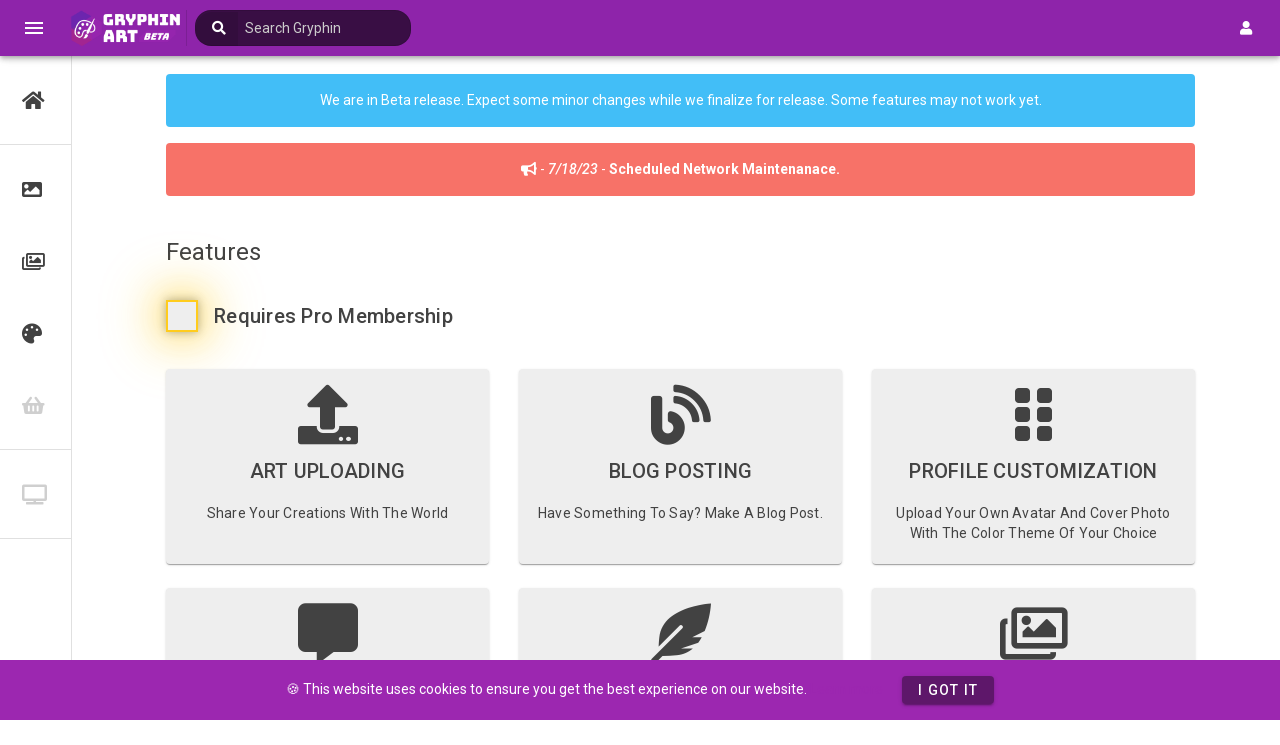

--- FILE ---
content_type: text/html; charset=utf-8
request_url: https://gryphin.art/features
body_size: 58235
content:
<!DOCTYPE html>
<html lang="en" class="h-100" data-noblur="true">
  <head>
    <!-- Google tag (gtag.js) -->
<script async src="https://www.googletagmanager.com/gtag/js?id=G-6CV0JVDJ74"></script>
<script>
  window.dataLayer = window.dataLayer || [];
  function gtag(){dataLayer.push(arguments);}
  gtag('js', new Date());

  gtag('config', 'G-6CV0JVDJ74');
</script>
        <!-- Required meta tags -->
    <meta http-equiv="Content-Type" content="text/html; charset=utf-8">
    <meta http-equiv="X-UA-Compatible" content="IE=Edge">
    <meta content="initial-scale=1, shrink-to-fit=no, width=device-width, user-scalable=no" name="viewport">
    <meta http-equiv="Accept-CH" content="Sec-CH-UA, Sec-CH-UA-Arch, Sec-CH-UA-Bitness, Sec-CH-UA-Full-Version, Sec-CH-UA-Full-Version-List, Sec-CH-UA-Mobile, Sec-CH-UA-Model, Sec-CH-UA-Platform, Sec-CH-UA-Platform-Version, Sec-CH-UA-WoW64" />
      <title>Site Features | Gryphin</title>
      <meta property="og:title" content="Site Features | Gryphin">
      <meta property="og:description" content='Gryphin is a multimedia website where you can share your art, text, and in the future, more.'>
      <meta name="description" content="Gryphin is a multimedia website where you can share your art, text, and in the future, more.">
      <link rel='canonical' href='https://gryphin.art/features'>
<meta property="og:image" content="https://gryphin.art/images/icons/socialicon.png?v=rMBe57L822">
<meta property="og:url" content="https://gryphin.art/features">
<meta property="og:type" content="website">
<meta name="twitter:card" content="summary_large_image">
<meta property="twitter:domain" content="gryphin.art">
  <meta property="twitter:url" content="https://gryphin.art/features">
  <meta name="twitter:title" content="Site Features | Gryphin">
  <meta name="twitter:description" content="Gryphin is a multimedia website where you can share your art, text, and in the future, more.">
  <meta name="twitter:image" content="https://gryphin.art/images/icons/socialicon.png?v=rMBe57L822">

<!-- Preload Content -->
<link rel="dns-prefetch" href="https://dragoncdn.gryphin.art" />
  <link rel="preconnect" href="https://dragoncdn.gryphin.art/" />
  <link rel="preconnect" href="https://fonts.googleapis.com/">
  <link rel="preconnect" href="https://fonts.gstatic.com/" crossorigin>

    <!-- CSS -->
    <!-- Add Material font (Roboto) and Material icon as needed -->
    <link href="https://fonts.googleapis.com/css?family=Roboto:300,300i,400,400i,500,500i,700,700i|Roboto+Mono:300,400,700|Roboto+Slab:300,400,700" rel="stylesheet">
    <link href="https://fonts.googleapis.com/icon?family=Material+Icons|Material+Icons+Outlined|Material+Icons+Round|Material+Icons+Two+Tone|Material+Icons+Sharp" rel="stylesheet">
      <link href="/css/font/css/all.css" rel="stylesheet">
      <link rel="stylesheet" href="https://cdn.jsdelivr.net/npm/font-awesome-animation@1.1.1/css/font-awesome-animation.min.css">
    <!-- Add Material CSS, replace Bootstrap CSS -->
    <link href="/css/material.min.css?ver=1670591457" rel="stylesheet">
      <!--<link href="/css/material-2.css?ver=1663923139" rel="stylesheet">-->
      <link href="/css/custom.css?ver=1691872359" rel="stylesheet">
      <link rel="stylesheet" href="https://cdn.jsdelivr.net/gh/lipis/flag-icons@6.6.6/css/flag-icons.min.css" />
            <link href="/css/flag-icon.min.css?ver=1663923139" rel="stylesheet">
      <link href = "https://code.jquery.com/ui/1.13.1/themes/ui-lightness/jquery-ui.css" rel="stylesheet">
      <link rel="stylesheet" href="/css/cookie-banner.css">
            <link href="/css/Themes/Purple.css?ver=1684452797" rel="stylesheet">
                  <link href="/css/cropper/cropper.min.css" rel="stylesheet">
      <link href="/css/snackbar.css" rel="stylesheet">
      <link href="/css/flipdown.css?ver=1663923139" rel="stylesheet">
      <link rel="stylesheet" href="/css/odometer-theme-default.css?ver=1663923139" />
      <link rel="stylesheet" href="https://cdn.datatables.net/1.11.3/css/dataTables.material.min.css" />
      <link rel="stylesheet" href="https://cdnjs.cloudflare.com/ajax/libs/material-components-web/4.0.0/material-components-web.min.css" />
                              <link rel="apple-touch-icon" sizes="180x180" href="/images/icons/apple-touch-icon.png?v=rMBe57L822">
      <link rel="icon" type="image/png" sizes="32x32" href="/images/icons/favicon-32x32.png?v=rMBe57L822">
      <link rel="icon" type="image/png" sizes="16x16" href="/images/icons/favicon-16x16.png?v=rMBe57L822">
      <link rel="manifest" href="/images/icons/site.webmanifest?v=rMBe57L822">
      <link rel="mask-icon" href="/images/icons/safari-pinned-tab.svg?v=rMBe57L822" color="#9b27b0">
      <link rel="shortcut icon" href="/images/icons/favicon.ico?v=rMBe57L822">
      <link rel="alternate" type="application/atom+xml" title="\'s Feed" href="/rss.xml?user=" />
      <meta name="apple-mobile-web-app-title" content="Gryphin Art">
      <meta name="application-name" content="Gryphin Art">
      <meta name="msapplication-TileColor" content="#9b27b0">
      <meta name="msapplication-TileImage" content="/images/icons/mstile-144x144.png?v=rMBe57L822">
      <meta name="msapplication-config" content="/images/icons/browserconfig.xml?v=rMBe57L822">
      <meta name="theme-color" content="#9b27b0">      <link rel="alternative" type="application/json+oembed"  href="https://gryphin.art/oembed?url=https%3A%2F%2Fgryphin.art%2Ffeatures&format=json" />
	    <link rel="alternative" type="text/xml+oembed"  href="https://gryphin.art/oembed?url=https%3A%2F%2Fgryphin.art%2Ffeatures&format=xml" />
      <link rel="search" type="application/opensearchdescription+xml" title="Gryphin Art" href="/opensearch.xml">
      <meta name="google-site-verification" content="xHJrQDkbxCdvuToQAYUtcxMDt02xEQex3-oiN2ok-zg" />
      <script src="https://www.google.com/recaptcha/api.js?render=6Ld1wRojAAAAAHWtAF7wHldeqKH6jIW57bcaDiJz"></script>
      <script src='https://cdn.tiny.cloud/1/upq4w8v83byhnqof81xls0xaxrkh0y35p787ja7ngtd3l2of/tinymce/5/tinymce.min.js' referrerpolicy="origin"></script>
      <script type="text/javascript">
      hasSeenBDAY = false;
      var elementIDForGryphin = false;
      function makeid(length) {
         var result           = '';
         var characters       = 'ABCDEFGHIJKLMNOPQRSTUVWXYZabcdefghijklmnopqrstuvwxyz0123456789-_';
         var charactersLength = characters.length;
         for ( var i = 0; i < length; i++ ) {
            result += characters.charAt(Math.floor(Math.random() * charactersLength));
         }
         return result;
      }
      //var elementIDForGryphin = makeid(11);
      </script>
      <link rel="stylesheet" href="/css/animation.css">
      <style>
      @font-face {
        font-family: 'custom-icons';
        src: url('/font/custom-icons.eot?84124846');
        src: url('/font/custom-icons.eot?84124846#iefix') format('embedded-opentype'),
             url('/font/custom-icons.woff?84124846') format('woff'),
             url('/font/custom-icons.ttf?84124846') format('truetype'),
             url('/font/custom-icons.svg?84124846#custom-icons') format('svg');
        font-weight: normal;
        font-style: normal;
      }
      .gryphin-icons
      {
        font-family: "custom-icons";
        font-style: normal;
        font-weight: bolder;
        speak: never;
        font-size: 1.5rem;
        display: inline-block;
        text-decoration: inherit;
        width: 1.5em;
        /*margin-right: .2em;*/
        text-align: center;
        /* opacity: .8; */

        /* For safety - reset parent styles, that can break glyph codes*/
        font-variant: normal;
        text-transform: none;

        /* fix buttons height, for twitter bootstrap */
        line-height: 1em;

        /* Animation center compensation - margins should be symmetric */
        /* remove if not needed */
        /*margin-left: .2em;*/

        /* You can be more comfortable with increased icons size */
        /* font-size: 120%; */

        /* Font smoothing. That was taken from TWBS */
        -webkit-font-smoothing: antialiased;
        -moz-osx-font-smoothing: grayscale;

        /* Uncomment for 3D effect */
        /* text-shadow: 1px 1px 1px rgba(127, 127, 127, 0.3); */
      }
.preloader {
   position: absolute;
   top: 0;
   left: 0;
   width: 100%;
   height: 100%;
   z-index: 9999;
   background-image: url('/images/preload.gif');
   background-repeat: no-repeat; 
   background-color: #F1F2F3;
   background-position: center;
}
.noscrollload {
    /*overflow: hidden;*/
}
    .grecaptcha-badge {
      display: none;
    }
     
      </style>
      <!--<script src="/js/ads.js?ver=1663923141" type="text/javascript" defer></script>-->
  </script>
  <script>
  //  tinymce.init({
  //    selector: '#mytextarea'
    //});
  </script>
    
  </head>
  <body class="d-flex flex-column h-100   " style="height: calc(100vh - 64px) !important;">
  <svg style="width:0;height:0;position:absolute;" aria-hidden="true" focusable="false">
    <linearGradient id="verified_badge_gradient" x2="1" y2="1">
      <stop offset="0%" stop-color="#9b27b0" />
      <stop offset="100%" stop-color="#DB3AFF" />
    </linearGradient>
  </svg>
  <svg style="width:0;height:0;position:absolute;" aria-hidden="true" focusable="false">
    <linearGradient id="staff_badge_gradient" x2="1" y2="1">
      <stop offset="0%" stop-color="#FFD700" />
      <stop offset="100%" stop-color="#EEFF00" />
    </linearGradient>
  </svg>
  <script>
    function setTheme(mode){
      if(mode == 1) {
        localStorage.setItem('theme', 'auto');
        loadTheme("auto");
      }
      if(mode == 2) {
        localStorage.setItem('theme', 'light');
        loadTheme("light");
      }
      if(mode == 3) {
        localStorage.setItem('theme', 'darker');
        loadTheme("darker");
      }
      if(mode == 4) {
        localStorage.setItem('theme', 'amoled');
        loadTheme("amoled");
      }
      
    }

    function loadTheme(mode){
      if(mode == "auto"){
        console.log("Enabling Auto Theme");
        document.documentElement.setAttribute('data-theme', 'auto');
        var autooption = document.getElementById("theme-toggle-auto");
        autooption.classList.add("active");
        var lightoption = document.getElementById("theme-toggle-light");
        lightoption.classList.remove("active");
        var darkoption = document.getElementById("theme-toggle-darker");
        darkoption.classList.remove("active");
        var amoledoption = document.getElementById("theme-toggle-amoled");
        amoledoption.classList.remove("active");
      }
      if(mode == "light"){
        console.log("Enabling Light Theme");
        document.documentElement.setAttribute('data-theme', 'light');
        var autooption = document.getElementById("theme-toggle-auto");
        autooption.classList.remove("active");
        var lightoption = document.getElementById("theme-toggle-light");
        lightoption.classList.add("active");
        var darkoption = document.getElementById("theme-toggle-darker");
        darkoption.classList.remove("active");
        var amoledoption = document.getElementById("theme-toggle-amoled");
        amoledoption.classList.remove("active");
      }
      if(mode == "darker"){
        console.log("Enabling Dark Theme");
        document.documentElement.setAttribute('data-theme', 'darker');
        var autooption = document.getElementById("theme-toggle-auto");
        autooption.classList.remove("active");
        var lightoption = document.getElementById("theme-toggle-light");
        lightoption.classList.remove("active");
        var darkoption = document.getElementById("theme-toggle-darker");
        darkoption.classList.add("active");
        var amoledoption = document.getElementById("theme-toggle-amoled");
        amoledoption.classList.remove("active");
      }
      if(mode == "amoled"){
        console.log("Enabling Amoled Theme");
        document.documentElement.setAttribute('data-theme', 'amoled');
        var autooption = document.getElementById("theme-toggle-auto");
        autooption.classList.remove("active");
        var lightoption = document.getElementById("theme-toggle-light");
        lightoption.classList.remove("active");
        var darkoption = document.getElementById("theme-toggle-darker");
        darkoption.classList.remove("active");
        var amoledoption = document.getElementById("theme-toggle-amoled");
        amoledoption.classList.add("active");
      }
    }
    const theme = localStorage.getItem('theme') || 'light';
    //console.log("Loaded Theme: " + theme);
    loadTheme(theme);
    //document.documentElement.dataset.theme = theme;
  
  </script>

        <!--
        /\_/\
   ____/ o o \
 /~____  =ø= / - PQ WHERe?!
(______)__m_m)

    -->
    <!-- You really should go buy /@Neo_Lightning a coffee, for putting together this entire project on his own. -->
    <main role="main" class="flex-shrink-0" id="mainPage">
        <style>
    .simpleMobileSearch {
  display: inline-flex;
  min-width: 100px;
  max-width: calc(100% - 152px) !important;
  
}
.simpleMobileSearch > form > input {
  width: 100%;
  height: 48px;
  background-color: transparent !important;
  border: 0 !important;
  outline: none;
  color: white;
  max-width: 100%;
  min-width: calc(100svw - 152px);
}
    </style>
  
<header class="navbar fixed-top navbar-dark navbar-full bg-primary navbar-default desktop-navbar" id="main-navbar" style="max-height: 56px;z-index: 101;display:none;">
    <button aria-controls="navdrawerDefault" aria-expanded="false" aria-label="Toggle Navdrawer" class="navbar-toggler" data-target="#leftNavDrawer" id="navToggleBTN" data-toggle="navdrawer"><span class="navbar-toggler-icon"></span></button>
    <a href="/" class="ml-2 "><img class="headerbarMainLogo desktop-header-logo" src="/images/headerBarLogo.png?v=1679022958" height="36px"></a>    <!--<div>
      <div class="beta-flag">
        <span>BETA</span>
      </div>
    </div>-->
    <!-- HEADER SEARCH BAR -->
    <button aria-controls="navdrawerPersistent" id="compactSearchBtn" aria-expanded="false" aria-label="Toggle Navdrawer" class="navbar-toggler mr-auto" onclick="window.location = '/search';">
      <i class="material-icons">search</i>&nbsp;
    </button>
    <div class="ml-2" id="comfySearchBar">
      <div class="header-desktop-search">
        <form action="/search" method="get">
          <button type="submit">
            <i class="fas fa-search"></i>
          </button>
          <input type="text" placeholder="Search Gryphin" value="" name="q" />
        </form>
      </div>
      <!--<div class="dropdown">
    <form class="search-form" id="headerFancySearch" action="/search" method="get">
  <input type="search" value="" placeholder="Search" class="search-input" name="q">
  <button type="submit" class="search-button">
    <i class="fas fa-search"></i>
  </button>-->
  <!--<div class="search-option">
    <div>
      <input name="type" type="radio" value="type-art" id="type-art" class="fancyHeaderRadioSearch" checked="">
      <label for="type-art">
        <i class="fas fa-image"></i>
        <span>Art</span>
      </label>
    </div>
    <div>
      <input name="type" type="radio" value="type-blogs" id="type-blogs" class="fancyHeaderRadioSearch">
      <label for="type-blogs">
        <i class="fas fa-book"></i>
        <span>Blogs</span>
      </label>
    </div>
    
    <div>
      <input name="type" type="radio" value="type-artist" id="type-artist" class="fancyHeaderRadioSearch">
      <label for="type-artist">
        <i class="fas fa-palette"></i>
        <span>Artists</span>
      </label>
    </div>
    <div>
      <input name="type" type="radio" value="type-comic" id="type-comic" class="fancyHeaderRadioSearch">
      <label for="type-comic">
        <i class="fas fa-columns"></i>
        <span>Comics</span>
      </label>
    </div>
    <div>
      <input name="type" type="radio" value="type-user" id="type-user" class="fancyHeaderRadioSearch">
      <label for="type-user">
        <i class="far fa-user"></i>
        <span>Users</span>
      </label>
    </div>
  </div>-->
<!--</form>
</div>-->
    </div>
    <!-- END HEADER SEARCH BAR -->
    <div class="ml-2 mr-auto" id="headerProMenu">
        </div>
    <!--<div class="header-event">
        Open Beta
      </div>-->
            <!--<a href="/"><img src="/images/headerBarLogo.png" height="36px"><span class="navbar-brand header-nav-brand mr-auto">Gryphin</span></a>-->
    <div class="ml-2">
      <!--<a id="pendingComs" href="/settings/account?section=MarketplaceReserves" class="navbar-toggler" style="top: -10px;">
        <i class="fas fa-comment-dollar"></i>&nbsp;
      </a>-->
      <button aria-controls="navdrawerRight" aria-expanded="false" aria-label="Toggle Navdrawer" class="navbar-toggler " data-target="#navdrawerRight" data-toggle="navdrawer">
  <i class="fas fa-user"></i>      </button>
    </div>


  </header>


  <header class="navbar fixed-top navbar-dark navbar-full bg-primary navbar-default mobile-navbar" id="main-navbar" style="max-height: 56px;z-index: 101;display:none;">
  <div class="mobileHeaderContainer">
  <button aria-controls="navdrawerDefault" aria-expanded="false" aria-label="Toggle Navdrawer" class="navbar-toggler" data-target="#leftNavDrawer" id="navToggleBTN" data-toggle="navdrawer" style="max-width: 48px;max-height: 48px;width: 48px;height: 48px;">
              <a href="/" class="ml-1 "><img class="headerbarMainLogo" src="/images/LogoNoText.png?v=1663923141" height="36px"></a>  </button>
  
    <div class="simpleMobileSearch mr-auto">
      <form action="/search" method="get">
        <input type="text" name="q" placeholder="Search Gryphin Beta" value="">
      </form>
    </div>
  
          <div class="dropdown mobileHeaderAnnouncementguest ml-2">
        <a href="/announcements/j7sPCWxqW4Qn5_oiRw8kHtzUPY9xsj3EbGvjpxJRmRjxkjCoODdmnqvJDPV_MVlf" class="navbar-toggler" type="button" data-toggle="tooltip" data-placement="bottom" title="Scheduled Network Maintenanace">
          <i class="material-icons mx-auto">campaign</i>
          <span id="announce_j7sPCWxqW4Qn5_oiRw8kHtzUPY9xsj3EbGvjpxJRmRjxkjCoODdmnqvJDPV_MVlf" class="badge bg-danger badge-dot pulsate" style='display:block;'></span>
        </a>
    </div>
              
    <div class="simpleMobileUser ml-1">
      <button aria-controls="navdrawerRight" aria-expanded="false" aria-label="Toggle Navdrawer" class="navbar-toggler " data-target="#navdrawerRight" data-toggle="navdrawer">
        <i class="fas fa-user"></i>      </button>
    </div>

  </div>
    <!-- <button aria-controls="navdrawerDefault" aria-expanded="false" aria-label="Toggle Navdrawer" class="navbar-toggler" data-target="#leftNavDrawer" id="navToggleBTN" data-toggle="navdrawer"><span class="navbar-toggler-icon"></span></button>
        <div class="dropdown ml-2">
        <a href="/announcements/j7sPCWxqW4Qn5_oiRw8kHtzUPY9xsj3EbGvjpxJRmRjxkjCoODdmnqvJDPV_MVlf" class="navbar-toggler" type="button" data-toggle="tooltip" data-placement="bottom" title="Scheduled Network Maintenanace">
          <i class="material-icons mx-auto">campaign</i>
          <span id="announce_j7sPCWxqW4Qn5_oiRw8kHtzUPY9xsj3EbGvjpxJRmRjxkjCoODdmnqvJDPV_MVlf" class="badge bg-danger badge-dot pulsate" style='display:block;'></span>
  </a>
      </div>
    <button aria-controls="navdrawerPersistent" id="showContactsBtn" aria-expanded="false" aria-label="Toggle Navdrawer" class="navbar-toggler mr-auto" onclick="window.location = '/search';">
      <i class="material-icons">search</i>&nbsp;
    </button>
        <div class="ml-1">
      <button aria-controls="navdrawerRight" aria-expanded="false" aria-label="Toggle Navdrawer" class="navbar-toggler " data-target="#navdrawerRight" data-toggle="navdrawer">
  <i class="fas fa-user"></i>      </button>
    </div> -->


  </header>
  <div id="importantMSGContainer">
    
  </div>
  <script>
    const isHoverDevice = window.matchMedia('(hover: hover) and (pointer: fine)');
    //console.error(isHoverDevice);
    if(isHoverDevice.matches){
    const desktopHeader = document.getElementsByClassName("desktop-navbar")[0].style.display = "flex";
    const mobileHeader = document.getElementsByClassName("mobile-navbar")[0].remove();
    //console.log(desktopHeader);
    //console.log("Show Desktop Nav");
    //$('.desktop-navbar').show();
    //$('.mobile-navbar').remove();
    //document.getElementsByClassName("desktop-navbar").style.display = "flex";
    //document.getElementsByClassName("mobile-navbar").remove();
  } else {
    //console.log("Show Touch Nav");
    //$('.mobile-navbar').show();
    //$('.desktop-navbar').remove();
    const desktopHeader = document.getElementsByClassName("mobile-navbar")[0].style.display = "flex";
    const mobileHeader = document.getElementsByClassName("desktop-navbar")[0].remove();
  }
    </script>
    <!--LEFT DRAWER-->
<div aria-hidden="true" class="navdrawer " id="leftNavDrawer" tabindex="-1">
    <div class="navdrawer-content">
      <div class="navdrawer-header">
                  <a class="navbar-brand px-0 nav-drawer-link-left" href="/"><img class="mainDrawerLogo" src="/images/icons/mstile-144x144.png?v=rMBe57L822" height="48px"></a>
              </div>
      <nav class="navdrawer-nav">
            <a class="nav-item nav-link nav-drawer-link-left" href="/"><i class="fas fa-home"></i>&nbsp;Home</a>
                        <!-- <a class="nav-item nav-link nav-drawer-link-left" href="/browse"><i class="fas fa-image"></i>&nbsp;Browse</a> -->
      </nav>
      <div class="navdrawer-divider"></div>
      <p class="navdrawer-subheader">Browse Content</p>
      <nav class="navdrawer-nav">
            <a class="nav-item nav-link nav-drawer-link-left" href="/browse/art"><i class="fas fa-image"></i>&nbsp;Art</a>
            <a class="nav-item nav-link nav-drawer-link-left" href="/browse/comics"><i class="fas fa-images"></i>&nbsp;Comics</a>
            <a class="nav-item nav-link nav-drawer-link-left" href="/browse/artists"><i class="fas fa-palette"></i>&nbsp;Artists</a>
            <!-- <a class="nav-item nav-link nav-drawer-link-left" href="/blog"><i class="fas fa-book-open"></i>&nbsp;Blogs</a> -->
      </nav>
      <div class="navdrawer-divider"></div>
      <nav class="navdrawer-nav">
            <a class="nav-item nav-link disabled nav-drawer-link-left" onclick="return false;" href="/shop"><i class="fas fa-shopping-basket"></i>&nbsp;Shop <small>Coming Later</small></a>
            <a class="nav-item nav-link disabled nav-drawer-link-left" onclick="return false;" href="https://gryphin.tv"><i class="fas fa-tv"></i>&nbsp;GryphinTV <small>Coming Later</small></a>
            <!--<a class="nav-item nav-link nav-drawer-link-left" href="/pro"><i class="fas fa-chess-queen"></i>&nbsp;Pro</a>-->
      </nav>

      <div class="navdrawer-divider"></div>
      <p class="navdrawer-subheader">System</p>
      <nav class="navdrawer-nav">
            <a class="nav-item nav-link nav-drawer-link-left" href="/all_announcements"><i class="fas fa-bullhorn"></i>&nbsp;Announcements</a>
            <!--<a class="nav-item nav-link nav-drawer-link-left" href="/features?show=missing"><i class="fas fa-globe"></i>&nbsp;Missing Features</a>-->
            <!-- <a class="nav-item nav-link nav-drawer-link-left ignoreExternal" href="https://trello.com/gryphin1" target="_blank"><i class="fab fa-trello"></i>&nbsp;Trello Development Board</a>
            <a class="nav-item nav-link nav-drawer-link-left" href="/stats"><i class="fas fa-chart-pie"></i>&nbsp;Site Statistics</a>
            <a class="nav-item nav-link nav-drawer-link-left ignoreExternal" href="https://twitter.com/GryphinArt" target="_blank"><i class="fab fa-twitter"></i>&nbsp;Twitter</a>
            <a class="nav-item nav-link nav-drawer-link-left ignoreExternal" href="https://www.facebook.com/gryphinart" target="_blank"><i class="fab fa-facebook"></i>&nbsp;Facebook</a>
            <a class="nav-item nav-link nav-drawer-link-left ignoreExternal" href="https://discord.gg/Y8e2WFPSZg" target="_blank"><i class="fab fa-discord"></i>&nbsp;Discord</a> -->
      </nav>
      <div class="navdrawer-divider"></div>
            <div class="pageBannerBlock">
        <!-- Revive Adserver Asynchronous JS Tag - Generated with Revive Adserver v5.0.5 -->
        <ins data-revive-zoneid="2" data-revive-id="a5190fdf45b18f886401c78d268bf9ea" class="responsive-468x60"></ins>
      </div>
        </div>
  </div>
<!--RIGHT DRAWER-->
  <div aria-hidden="true" class="navdrawer navdrawer-right" id="navdrawerRight" tabindex="-1">
    <div class="navdrawer-content">
      <div class="navdrawer-header">
        <a class="navbar-brand px-0 nav-drawer-link-right" href="javascript:void(0)"><i class="fas fa-user"></i>&nbsp;User Center</a>
      </div>
      <nav class="navdrawer-nav">
          <a class="nav-item nav-link nav-drawer-link-right" href="/login"><i class="fas fa-sign-in-alt"></i>&nbsp;Login</a>
          <a class="nav-item nav-link nav-drawer-link-right" href="/register"><i class="material-icons">person_add</i>&nbsp;Register</a>
      </nav>
         <div class="navdrawer-divider"></div>
        <p class="navdrawer-subheader">Quick Settings</p>
        <nav class="navdrawer-nav">
        <a class="nav-item nav-link nav-drawer-link-right" style="cursor: pointer;" onclick="openAppearanceDrawer()"><i class="material-icons-outlined">settings_brightness</i>&nbsp;Appearance</a>
            <!-- <div class="nav-item nav-drawer-link-right custom-control custom-switch" style="margin-left: 20px;">
              <input class="custom-control-input" id="darkModeSwitch" type="checkbox">
                <span class="custom-control-track"></span>
                <label class="custom-control-label" for="darkModeSwitch">Dark Mode</label>
            </div> -->
<div class="nav-item nav-drawer-link-right custom-control custom-switch" style="margin-left: 20px;">
              <input class="custom-control-input" id="specialEventsSwitch" type="checkbox">
                <span class="custom-control-track"></span>
                <label class="custom-control-label" for="specialEventsSwitch">Special Events</label>
            </div>
        </nav>
    </div>
  </div>
<div aria-hidden="true" class="navdrawer navdrawer-right" id="apperanceDrawer" tabindex="-1">
  <div class="navdrawer-content">
    <div class="navdrawer-header">
      <a class="navbar-brand px-0">Site Appearance</a>
      
    </div>
    <p class="navdrawer-subheader mb-2" style="padding: 0.5rem 1rem;height: 1.5rem;font-style: italic;">Applies To This Device Only</p>
    <nav class="navdrawer-nav">
      <a id="theme-toggle-auto" style="cursor: pointer;" class="nav-item nav-link" onclick="setTheme('1')">Device Theme <small>(Beta)</small></a>
      <a id="theme-toggle-light" style="cursor: pointer;" class="nav-item nav-link" onclick="setTheme('2')">Light</a>
      <a id="theme-toggle-darker" style="cursor: pointer;" class="nav-item nav-link" onclick="setTheme('3')">Dark</a>
      <a id="theme-toggle-amoled" style="cursor: pointer;" class="nav-item nav-link" onclick="setTheme('4')">Amoled <small>(Beta)</small></a>
    </nav>
    <div class="navdrawer-divider"></div>
        <p class="navdrawer-subheader">Visual Effects</p>
        <nav class="navdrawer-nav">
        <div class="custom-control custom-switch" style="margin-left: 24px;">
          <input type="checkbox" class="custom-control-input" id="blur_toggle" checked>
          <label class="custom-control-label" for="blur_toggle">Blurred Surfaces</label>
        </div>
        <div class="custom-control custom-switch" style="margin-left: 24px;">
          <input type="checkbox" class="custom-control-input" id="animation_toggle" checked>
          <label class="custom-control-label" for="animation_toggle">Animations</label>
        </div>
            <!--<div class="nav-item nav-drawer-link-right custom-control custom-switch" style="margin-left: 20px;">
              <input class="custom-control-input" id="darkModeSwitch" type="checkbox">
                <span class="custom-control-track"></span>
                <label class="custom-control-label" for="darkModeSwitch">Dark Mode</label>
            </div>-->
            <!-- <div class="nav-item nav-drawer-link-right custom-control custom-switch" style="margin-left: 20px;">
              <input class="custom-control-input" id="tomato" type="checkbox">
                <span class="custom-control-track"></span>
                <label class="custom-control-label" for="tomato">Special Events</label>
            </div> -->
        </nav>
  </div>
</div>
<style>
#hashtagLandingHeader{
  position: sticky;
    width: 101%;
    top: 0;
    z-index: 2;
    margin-left: 0px;
    -webkit-backdrop-filter: blur(20px) saturate(125%);
  backdrop-filter: blur(20px) saturate(125%);
  background-image: url("/images/banners/hashtags/HashtagBanner_Purple.png");
    background-repeat: no-repeat;
    background-position: right top;
    background-size: contain;
    background-blend-mode: color-burn;
}
.nav-rail {
  display: none;
}
@media (pointer: coarse) {
  .nav-rail {
    display: none;
  }
}

@media (pointer: fine) {
  #hashtagLandingHeader{
    position: sticky;
      width: 101%;
      top: 0;
      z-index: 2;
      margin-left: 0px;
      -webkit-backdrop-filter: blur(20px) saturate(125%);
    backdrop-filter: blur(20px) saturate(125%);
  }
  .nav-rail {
    display: block;
    max-width: 72px;
    background: var(--primary-nav-drawer-bg-color);
    height: calc(100vh - 56px);
    width: 100%;
    position: fixed;
    top: 56px;
    border-right: solid 1px var(--primary-nav-drawer-divider-color) !important;
    z-index: 3;
    overflow-y: auto;
    scrollbar-width: none; /* Firefox */
    -ms-overflow-style: none;  /* IE 10+ */
    overflow-x: hidden;
  }
  .nav-rail::-webkit-scrollbar { /* WebKit */
    width: 0px !important;
  } 
  .nav-rail > .rail-nav-item {
    height: 72px;
    width: 72px;
    color: var(--font-color);
    font-size: 1.25rem;
    padding-left: 22px;
    padding-top: 22px;
    display: block;
  }
  .nav-rail > .rail-nav-item.disabled {
    color: var(--font-color) !important;
    opacity: 0.25;
    display: block;
  }
  .nav-rail > .rail-nav-item.active {
    color: var(--nav-rail-active);
    display: block;
  }
  .nav-rail > .rail-nav-item:first-of-type {
    margin-top: 8px;
  }
  .container {
    padding-left: 96px;
  }
  .home-padding {
    padding-left: 96px;
  }
}
@media only screen and (max-width: 991px) {
  #hashtagLandingHeader{
    position: sticky;
      width: 101%;
      top: 0;
      z-index: 2;
      margin-left: 0px;
      -webkit-backdrop-filter: blur(20px) saturate(125%);
    backdrop-filter: blur(20px) saturate(125%);
  }
  .nav-rail {
    display: none;
  }
  .container {
    padding-left: 15px;
  }
  .home-padding {
    padding-left: 15px;
  }
}
</style>
<div class="nav-rail">
  <a class="rail-nav-item" href="/"><i class="fas fa-home"></i></a>
    <!-- <a class="rail-nav-item" href="/browse"><i class="fas fa-image"></i></a> -->
  <div class="navdrawer-divider"></div>
  <a class="rail-nav-item" href="/browse/art"><i class="fas fa-image"></i></a>
  <a class="rail-nav-item" href="/browse/comics"><i class="far fa-images"></i></a>
  <a class="rail-nav-item" href="/browse/artists"><i class="fas fa-palette"></i></a>
  <!-- <a class="rail-nav-item" href="/blogs"><i class="fas fa-book-open"></i></a> -->
  <a class="rail-nav-item disabled" onclick="return false;" href="/shop"><i class="fas fa-shopping-basket"></i></a>
  <div class="navdrawer-divider"></div>
    <a class="rail-nav-item disabled" onclick="return false;" href="https://gryphin.tv"><i class="fas fa-tv"></i></a>
  <!--<a class="rail-nav-item" href="/pro"><i class="fas fa-chess-queen"></i></a>-->
   <div class="navdrawer-divider"></div>
   
</div>
  <div class="container">
    <div class="alert alert-info text-center" role="alert">
      We are in Beta release. Expect some minor changes while we finalize for release. Some features may not work yet.
    </div>
  </div>
<div class="container">
  <div class="alert alert-danger text-center" role="alert">
    <strong><i class="fas fa-bullhorn"></i></strong> - <strong class="font-italic">7/18/23</strong> - <a href="/announcements/j7sPCWxqW4Qn5_oiRw8kHtzUPY9xsj3EbGvjpxJRmRjxkjCoODdmnqvJDPV_MVlf" class="alert-link font-weight-bolder">Scheduled Network Maintenanace.</a>
  </div>
</div>
<div class="container" id="systemMessageContainer">
</div>
        <style>
            .card {
    background: var(--messages-bg);
  }
  .pro-feature {
    border: 2px solid rgba(255,204,29,1);
    box-shadow: 0 0 10px 0 rgba(0,0,0,0.3), 0 0 40px 0 rgba(255,204,29,0.9), 0 0 60px 10px rgba(255,204,29,0.3);
  }
  .pro-key {
    background: var(--messages-bg);
    border: 2px solid rgba(255,204,29,1);
    box-shadow: 0 0 10px 0 rgba(0,0,0,0.3), 0 0 40px 0 rgba(255,204,29,0.9), 0 0 60px 10px rgba(255,204,29,0.3);
    width: 32px;
    height: 32px;
  }
  #noAdsBadge {
    padding-right: 0.25em;
    padding-left: 0.25em;
    font-size: 1.25rem;
    height: 25px;
    margin-left: -65px;
    width: 72px;
    height: 72px;
    background-color: transparent;
    position: relative;
    top: 4px;
  }
  #noAdsBadge i {
    color: red;
    font-size: 4.5rem;
  }
            </style>
        <div class="container">
          <!--Testing New Layout-->
          <div class="row pt-4 row-cols-1 row-cols-md-3">
			<div class="col-md-12 journal_box">
                <h5 class="title">Features</h5>
			</div>
            <div class="col-md-12 mb-4 mt-4">
                <div class="media">
                    <div class="pro-key mr-3"></div>
                    <div class="media-body">
                        <h6 class="mt-0">Requires Pro Membership</h6>
                    </div>
                </div>
            </div>
            <div class="col mb-4">
              <div class="card h-100 text-center">
                <div class="card-body">
                <h2 class=""><i class="fas fa-upload"></i></h2>
                  <h5 class="card-title">ART UPLOADING</h5>
                  <p class="card-text">Share Your Creations With The World</p>
                </div>
              </div>
            </div>
            <div class="col mb-4">
              <div class="card h-100 text-center">
                <div class="card-body">
                <h2 class=""><i class="fas fa-blog"></i></h2>
                  <h5 class="card-title">BLOG POSTING</h5>
                  <p class="card-text">Have Something To Say? Make A Blog Post.</p>
                </div>
              </div>
            </div>
            <div class="col mb-4">
              <div class="card h-100 text-center">
                <div class="card-body">
                <h2 class=""><i class="fas fa-grip-vertical"></i></h2>
                  <h5 class="card-title">PROFILE CUSTOMIZATION</h5>
                  <p class="card-text">Upload Your Own Avatar And Cover Photo With The Color Theme Of Your Choice</p>
                </div>
              </div>
            </div>
            <div class="col mb-4">
              <div class="card h-100 text-center">
                <div class="card-body">
                <h2 class=""><i class="fas fa-comment-alt"></i></h2>
                  <h5 class="card-title">PRIVATE MESSAGES</h5>
                  <p class="card-text">Chat With Other Users With Private Chats.</p>
                </div>
              </div>
            </div>
            <div class="col mb-4">
              <div class="card h-100 text-center">
                <div class="card-body">
                <h2 class=""><i class="fas fa-feather-alt"></i></h2>
                  <h5 class="card-title">TIPPING</h5>
                  <p class="card-text">Tip Other Users With Feathers To Support Them.</p>
                </div>
              </div>
            </div>
            <div class="col mb-4">
              <div class="card h-100 text-center">
                <div class="card-body">
                <h2 class=""><i class="far fa-images"></i></h2>
                  <h5 class="card-title">ALBUMS</h5>
                  <p class="card-text">Create Art Albums To Share With Others</p>
                </div>
              </div>
            </div>
            <div class="col mb-4">
              <div class="card h-100 text-center">
                <div class="card-body">
                <h2 class=""><i class="fas fa-paint-brush"></i></h2>
                  <h5 class="card-title">CUSTOM WATERMARKS</h5>
                  <p class="card-text">Upload A Custom Watermark To Apply To Your Art</p>
                </div>
              </div>
            </div>
            <div class="col mb-4">
              <div class="card h-100 text-center">
                <div class="card-body">
                <h2 class=""><i class="fas fa-user-plus"></i></h2>
                  <h5 class="card-title">FOLLOW</h5>
                  <p class="card-text">Follow Your Favorite Users To Get Notified Of New Uploads.</p>
                </div>
              </div>
            </div>
            <div class="col mb-4">
              <div class="card h-100 text-center">
                <div class="card-body">
                                    <h6 id="FeaturePagePageColorNamePreview" class="gradient-username" style="font-weight: bold;--uname-gradient-from: #9626a9; --uname-gradient-to: #aa297f;">Gryphin User</h6>
                                      <h5 class="card-title">MULTICOLORED NAME</h5>
                  <p class="card-text">Black And White Is So 1999. Show Off Your Name In A Modern Way.</p>
                </div>
              </div>
            </div>
            <div class="col mb-4">
              <div class="card h-100 text-center pro-feature">
                <div class="card-body">
                  <h2 class=""><i class="fas fa-ad"></i><span id="noAdsBadge"  class="badge badge-primary"><i class="fas fa-ban"></i></span></h2>
                  <h6 class="card-title">AD-FREE</h6>
                  <p class="card-text">Browse Gryphin With No Ads</p>
                </div>
              </div>
            </div>
            <div class="col mb-4">
              <div class="card h-100 text-center pro-feature">
                <div class="card-body">
                <h2 class=""><i class="fab fa-css3"></i></h2>
                  <h5 class="card-title">PROFILE CSS</h5>
                  <p class="card-text">Take Profile Customization To The Next Level With Custom CSS.</p>
                </div>
              </div>
            </div>
            <div class="col mb-4">
              <div class="card h-100 text-center pro-feature">
                <div class="card-body">
                <h2 class=""><i class="fas fa-user-circle"></i></h2>
                  <h5 class="card-title">ANIMATED AVATAR</h5>
                  <p class="card-text">Upload A Animated GIF To Use As Your Avatar</p>
                </div>
              </div>
            </div>
            <div class="col mb-4">
              <div class="card h-100 text-center pro-feature">
                <div class="card-body">
                                    <h6 id="FeaturePagePageAnimatedNamePreview" class="gradient-username animated-username" style="font-weight: bold;--uname-gradient-from: #9626a9; --uname-gradient-to: #aa297f;">Gryphin User</h6>
                                      <h5 class="card-title">ANIMATED NAME</h5>
                  <p class="card-text">Stand Out From The Rest With An Animated Name</p>
                </div>
              </div>
            </div>
		  </div>

    </div>
        

<div class="fab-actions">
    <button onclick="ScrollToTop()" style="display:none;" id="pageScrolTopBtn" class="btn btn-primary btn-float" type="button">
  <span class="material-icons">expand_less</span></button>
</div>
<div class="nk-cookie-banner alert alert-info text-center mb-0" role="alert">
  &#x1F36A; This website uses cookies to ensure you get the best experience on our website.
  <a href="/privacy" target="blank">Learn more</a>
  <button type="button" class="btn btn-primary btn-sm ml-3" onclick="window.nk_hideCookieBanner()">
    I Got It
  </button>
</div>
</main>
<style>
  .btn-container {
    width: 100%;
  }
  .btn-container > a.kofi-button {
    background-color: var(--primary-color) !important;
    width: 100%;
  }
</style>
    <footer id="sticky-footer" class="pt-4 my-md-5 pt-md-5 border-top">
    <div class="container">
    <div class="row">
            <div class="col-12 col-md">
              <img class="mb-2" src="/images/icons/mstile-144x144.png?v=rMBe57L822" alt="" width="64" height="64">
              <small class="d-block mb-3 text-muted">&copy; 2020-2026</small>
            </div>
            <div class="col-12 col-md">
              <h5>Features</h5>
              <ul class="list-unstyled text-small">
                <li><a class="text-muted" href="/features">Features</a></li>
                <!--<li><a class="text-muted" href="/features?show=ProMembership">Pro Membership</a></li>
                <li><a class="text-muted" href="/features?show=ArtistPages">Artist Pages</a></li>
                <li><a class="text-muted" href="/features?show=GryphinTokens">Gryphin Tokens</a></li>-->
              </ul>
            </div>
            <div class="col-12 col-md">
              <h5>Resources</h5>
              <ul class="list-unstyled text-small">
                <!--<li><a class="text-muted" href="/developers">Developers</a></li>-->
                <li><a class="text-muted" href="/advertise">Advertise</a></li>
                <li><a class="text-muted ignoreExternal" href="https://status.gryphin.art/" target="_blank">Service Status</a></li>
                <li><a class="ignoreExternal" href="https://discord.gg/Y8e2WFPSZg" target="_blank"><img src="https://discordapp.com/api/guilds/583470633866756149/widget.png?style=shield" style="max-width: 100%;"></a></li>
                <hr>
                <script type="text/javascript" src="https://storage.ko-fi.com/cdn/widget/Widget_2.js"></script><script type="text/javascript">kofiwidget2.init("Support Us on Ko-fi", "#9b27b0", "gryphin");kofiwidget2.draw();</script>
                <div class="card halfbanner-ad">
                  <img loading="lazy" class="card-img-top" src="/images/ads/HalfBannerPlaceholderAd.png" alt="Image cap">
                </div> 
              </ul>
            </div>
            <div class="col-12 col-md">
              <h5>About</h5>
              <ul class="list-unstyled text-small">
                <li><a class="text-muted" href="/staff_application">Apply</a></li>
                <li><a class="text-muted" href="/privacy">Privacy Policy</a></li>
                <li><a class="text-muted" href="/termsofservice">Terms Of Service</a></li>
                <li><a class="text-muted" href="/copyright">Copyright Policy</a></li>
                <li><a class="text-muted" href="/nft">Report Stolen NFT</a></li>
              </ul>
            </div>

          </div>
          <hr />
          <div class="row">
          <ul class="list-group list-group-horizontal footer-socials">
            <li class="list-group-item flex-fill"><a class="ignoreExternal" href="https://twitter.com/GryphinArt"><i class="fab fa-twitter"></i></a></li>
            <li class="list-group-item flex-fill"><a class="ignoreExternal" href="https://www.facebook.com/gryphinart"><i class="fab fa-facebook"></i></a></li>
            <li class="list-group-item flex-fill"><a class="ignoreExternal" href="https://discord.gg/Y8e2WFPSZg"><i class="fab fa-discord"></i></a></li>
            <li class="list-group-item flex-fill"><a class="ignoreExternal" href="https://www.youtube.com/@gryphinco"><i class="fab fa-youtube"></i></a></li>
            <li class="list-group-item flex-fill"><a class="ignoreExternal" href="https://www.twitch.tv/gryphin_co"><i class="fab fa-twitch"></i></a></li>
          </ul>
          </div>
<div class="row">
<div class="col-12 col-md">
<small class="d-block mb-3 text-muted">Page generated in: 0.08 seconds.</small>
</div>
</div>
    </div>
      </footer>
    <!--<div class="mobile-bottom-nav mobile-bottom-nav-shown">
  <nav class="mobile-bottom-nav-menu">
    <a href="/" class="mobile-bottom-nav-item">
      <i class="mobile-bottom-nav-icon fas fa-home"></i>
      <span class="mobile-bottom-nav-label">Home</span>
    </a>
    <div class="btn-group dropup fix-btn-look" style="background-color: transparent !important;">
      <a href="javascript:void(0);" class="mobile-bottom-nav-item dropdown-toggle no-drop-arrow" data-toggle="dropdown" aria-expanded="false">
        <i class="mobile-bottom-nav-icon fas fa-th-list"></i>
        <span class="mobile-bottom-nav-label">Browse</span>
      </a>
      <div class="dropdown-menu">
        <h6 class="dropdown-header">Browse</h6>
        <div class="dropdown-divider"></div>
        <a class="dropdown-item" href="/browse/art"><i class="fas fa-image"></i>&nbsp;Art</a>
        <a class="dropdown-item" href="/browse/comics"><i class="far fa-images"></i>&nbsp;Comics</a>
        <a class="dropdown-item" href="/browse/artists"><i class="fas fa-palette"></i>&nbsp;Artists</a>
        <a class="dropdown-item" href="/blog"><i class="fas fa-book-open"></i>&nbsp;Blogs</a>
      </div>
    </div>
    <div class="btn-group dropup fix-btn-look" style="background-color: transparent !important;">
      <a href="javascript:void(0);" class="mobile-bottom-nav-item dropdown-toggle no-drop-arrow" data-toggle="dropdown" aria-expanded="false">
        <i class="mobile-bottom-nav-icon fas fa-plus-circle"></i>
        <span class="mobile-bottom-nav-label">Create</span>
      </a>
      <div class="dropdown-menu">
        <h6 class="dropdown-header">Create</h6>
        <div class="dropdown-divider"></div>
        <a class="dropdown-item" href="/dashboard/?block=uploadArt"><i class="material-icons mr-3">add_photo_alternate</i>Upload Art</a>
        <a class="dropdown-item" href="/dashboard/?block=newJournal"><i class="material-icons mr-3">note_add</i>New Blog Post</a>
        <a class="dropdown-item" href="/dashboard/?block=uploadComic"><i class="material-icons mr-3">view_quilt</i>Upload Comic</a>
      </div>
    </div>
    <a href="/shop" class="mobile-bottom-nav-item disabled" onclick="return false;">
      <i class="mobile-bottom-nav-icon fas fa-shopping-basket"></i>
      <span class="mobile-bottom-nav-label">Shop</span>
    </a>
    <a href="/search" class="mobile-bottom-nav-item">
      <i class="mobile-bottom-nav-icon fas fa-search"></i>
      <span class="mobile-bottom-nav-label">Search</span>
    </a>
    </nav>
      <ul class="mobile-bottom-nav-menu">
        <li class="bottom-nav-item"><i class="fas fa-home bottom-nav-icon"></i><span class="bottom-nav-icon-label">Home</span></li>
        <li class="bottom-nav-item"><i class="fas fa-home bottom-nav-icon"></i><span class="bottom-nav-icon-label">Art</span></li>
        <li class="bottom-nav-item"><i class="fas fa-home bottom-nav-icon"></i><span class="bottom-nav-icon-label">Create</span></li>
        <li class="bottom-nav-item"><i class="fas fa-home bottom-nav-icon"></i><span class="bottom-nav-icon-label">Comics</span></li>
        <li class="bottom-nav-item"><i class="fas fa-home bottom-nav-icon"></i><span class="bottom-nav-icon-label">USER</span></li>
      </ul>
</div>-->
<!--
Testing Bottom Navigation For Mobile
-->
<!--<svg id="appbar" width="0" height="0" viewBox="0 0 72 36" xmlns="http://www.w3.org/2000/svg">
  <clipPath id="appbar__cutout">
    <path d="M36 36C55.8823 36 72 19.8823 72 0V112H0V0C0 19.8823 16.1177 36 36 36Z" />
  </clipPath>
</svg>-->
<!--<div class="appbar appbar__bottom appbar__bottom--no-cut">
      <a href="javacript:void(0)" class="appbar__bottom--fab" title="add" aria-label="Add">
        <svg fill="currentColor" viewBox="0 0 24 24" width="24" height="24">
          <path d="M19,13H13V19H11V13H5V11H11V5H13V11H19V13Z"/>
        </svg>
      </a>

      <div class="appbar__bottom--normal">
        <a href="javascript:void(0)">
          <svg fill="currentColor" viewBox="0 0 24 24" width="24" height="24"><path d="M3,6H21V8H3V6M3,11H21V13H3V11M3,16H21V18H3V16Z"/></svg>
        </a>
      </div>
      <div class="appbar__bottom--normal flex--right">
        <a href="javascript:void(0)">
          <svg fill="currentColor" viewBox="0 0 24 24" width="24" height="24"><path d="M9.5,3A6.5,6.5 0 0,1 16,9.5C16,11.11 15.41,12.59 14.44,13.73L14.71,14H15.5L20.5,19L19,20.5L14,15.5V14.71L13.73,14.44C12.59,15.41 11.11,16 9.5,16A6.5,6.5 0 0,1 3,9.5A6.5,6.5 0 0,1 9.5,3M9.5,5C7,5 5,7 5,9.5C5,12 7,14 9.5,14C12,14 14,12 14,9.5C14,7 12,5 9.5,5Z"/></svg>
        </a>
        <a href="javascript:void(0)">
          <svg fill="currentColor" viewBox="0 0 24 24" width="24" height="24"><path d="M12,16A2,2 0 0,1 14,18A2,2 0 0,1 12,20A2,2 0 0,1 10,18A2,2 0 0,1 12,16M12,10A2,2 0 0,1 14,12A2,2 0 0,1 12,14A2,2 0 0,1 10,12A2,2 0 0,1 12,10M12,4A2,2 0 0,1 14,6A2,2 0 0,1 12,8A2,2 0 0,1 10,6A2,2 0 0,1 12,4Z"/></svg>
        </a>
      </div>
    </div>-->

<!--<div class="appbar appbar__bottom appbar__bottom--end-cut">
      <a href="javacript:void(0)" class="appbar__bottom--fab appbar__bottom--fab-primary appbar__bottom--fab-end" title="add" aria-label="Add">
        <svg fill="currentColor" viewBox="0 0 24 24" width="24" height="24">
          <path d="M19,13H13V19H11V13H5V11H11V5H13V11H19V13Z"/>
        </svg>
      </a>

      <div class="appbar__bottom--normal">
        <a href="javascript:void(0)">
          <svg fill="currentColor" viewBox="0 0 24 24" width="24" height="24"><path d="M3,6H21V8H3V6M3,11H21V13H3V11M3,16H21V18H3V16Z"/></svg>
        </a>
        <a href="javascript:void(0)">
          <svg fill="currentColor" viewBox="0 0 24 24" width="24" height="24"><path d="M20,8L12,13L4,8V6L12,11L20,6M20,4H4C2.89,4 2,4.89 2,6V18A2,2 0 0,0 4,20H20A2,2 0 0,0 22,18V6C22,4.89 21.1,4 20,4Z" /></svg>
        </a>
        <a href="javascript:void(0)">
          <svg fill="currentColor" viewBox="0 0 24 24" width="24" height="24"><path d="M17.63,5.84C17.27,5.33 16.67,5 16,5H5A2,2 0 0,0 3,7V17A2,2 0 0,0 5,19H16C16.67,19 17.27,18.66 17.63,18.15L22,12L17.63,5.84Z" /></svg>
        </a>
        <a href="javascript:void(0)">
          <svg fill="currentColor" viewBox="0 0 24 24" width="24" height="24"><path d="M19,4H15.5L14.5,3H9.5L8.5,4H5V6H19M6,19A2,2 0 0,0 8,21H16A2,2 0 0,0 18,19V7H6V19Z" /></svg>
        </a>
      </div>

      <div class="appbar__bottom--cutout"></div>

      <div class="appbar__bottom--spacer"></div>
    </div>-->

<!--<div class="appbar appbar__bottom appbar__bottom--center-cut">
      <a href="javacript:void(0)" class="appbar__bottom--fab appbar__bottom--fab-primary" title="add" aria-label="Add">
        <svg fill="currentColor" viewBox="0 0 24 24" width="24" height="24">
          <path d="M19,13H13V19H11V13H5V11H11V5H13V11H19V13Z"/>
        </svg>
      </a>

      <div class="appbar__bottom--normal">
        <a href="javascript:void(0)">
          <svg fill="currentColor" viewBox="0 0 24 24" width="24" height="24"><path d="M3,6H21V8H3V6M3,11H21V13H3V11M3,16H21V18H3V16Z"/></svg>
        </a>
      </div>

      <div class="appbar__bottom--cutout"></div>

      <div class="appbar__bottom--normal flex--right">
        <a href="javascript:void(0)">
          <svg fill="currentColor" viewBox="0 0 24 24" width="24" height="24"><path d="M9.5,3A6.5,6.5 0 0,1 16,9.5C16,11.11 15.41,12.59 14.44,13.73L14.71,14H15.5L20.5,19L19,20.5L14,15.5V14.71L13.73,14.44C12.59,15.41 11.11,16 9.5,16A6.5,6.5 0 0,1 3,9.5A6.5,6.5 0 0,1 9.5,3M9.5,5C7,5 5,7 5,9.5C5,12 7,14 9.5,14C12,14 14,12 14,9.5C14,7 12,5 9.5,5Z"/></svg>
        </a>
        <a href="javascript:void(0)">
          <svg fill="currentColor" viewBox="0 0 24 24" width="24" height="24"><path d="M12,16A2,2 0 0,1 14,18A2,2 0 0,1 12,20A2,2 0 0,1 10,18A2,2 0 0,1 12,16M12,10A2,2 0 0,1 14,12A2,2 0 0,1 12,14A2,2 0 0,1 10,12A2,2 0 0,1 12,10M12,4A2,2 0 0,1 14,6A2,2 0 0,1 12,8A2,2 0 0,1 10,6A2,2 0 0,1 12,4Z"/></svg>
        </a>
      </div>
    </div>-->

<!--<div class="appbar appbar__bottom appbar__bottom--end-no-cut">
      <a href="javacript:void(0)" class="appbar__bottom--fab appbar__bottom--fab-end" title="add" aria-label="Add">
        <svg fill="currentColor" viewBox="0 0 24 24" width="24" height="24">
          <path d="M19,13H13V19H11V13H5V11H11V5H13V11H19V13Z"/>
        </svg>
      </a>

      <div class="appbar__bottom--normal">
        <a href="javascript:void(0)">
          <svg fill="currentColor" viewBox="0 0 24 24" width="24" height="24"><path d="M3,6H21V8H3V6M3,11H21V13H3V11M3,16H21V18H3V16Z"/></svg>
        </a>
        <a href="javascript:void(0)">
          <svg fill="currentColor" viewBox="0 0 24 24" width="24" height="24"><path d="M20,8L12,13L4,8V6L12,11L20,6M20,4H4C2.89,4 2,4.89 2,6V18A2,2 0 0,0 4,20H20A2,2 0 0,0 22,18V6C22,4.89 21.1,4 20,4Z" /></svg>
        </a>
        <a href="javascript:void(0)">
          <svg fill="currentColor" viewBox="0 0 24 24" width="24" height="24"><path d="M17.63,5.84C17.27,5.33 16.67,5 16,5H5A2,2 0 0,0 3,7V17A2,2 0 0,0 5,19H16C16.67,19 17.27,18.66 17.63,18.15L22,12L17.63,5.84Z" /></svg>
        </a>
        <a href="javascript:void(0)">
          <svg fill="currentColor" viewBox="0 0 24 24" width="24" height="24"><path d="M19,4H15.5L14.5,3H9.5L8.5,4H5V6H19M6,19A2,2 0 0,0 8,21H16A2,2 0 0,0 18,19V7H6V19Z" /></svg>
        </a>
      </div>
    </div>-->

<!--<div class="appbar appbar__bottom appbar__bottom--no-fab">
      <div class="appbar__bottom--normal">
        <a href="javascript:void(0)">
          <svg fill="currentColor" viewBox="0 0 24 24" width="24" height="24"><path d="M3,6H21V8H3V6M3,11H21V13H3V11M3,16H21V18H3V16Z"/></svg>
        </a>
      </div>
      <div class="appbar__bottom--normal flex--right">
        <a href="javascript:void(0)">
          <svg fill="currentColor" viewBox="0 0 24 24" width="24" height="24"><path d="M20,8L12,13L4,8V6L12,11L20,6M20,4H4C2.89,4 2,4.89 2,6V18A2,2 0 0,0 4,20H20A2,2 0 0,0 22,18V6C22,4.89 21.1,4 20,4Z" /></svg>
        </a>
        <a href="javascript:void(0)">
          <svg fill="currentColor" viewBox="0 0 24 24" width="24" height="24"><path d="M17.63,5.84C17.27,5.33 16.67,5 16,5H5A2,2 0 0,0 3,7V17A2,2 0 0,0 5,19H16C16.67,19 17.27,18.66 17.63,18.15L22,12L17.63,5.84Z" /></svg>
        </a>
        <a href="javascript:void(0)">
          <svg fill="currentColor" viewBox="0 0 24 24" width="24" height="24"><path d="M19,4H15.5L14.5,3H9.5L8.5,4H5V6H19M6,19A2,2 0 0,0 8,21H16A2,2 0 0,0 18,19V7H6V19Z" /></svg>
        </a>
      </div>
    </div>
  </div>-->
<!--
End Bottom Nav Test
-->
<script src="https://code.jquery.com/jquery-3.3.1.min.js"></script>
<script src="https://code.jquery.com/ui/1.13.1/jquery-ui.js"></script>
<script src="https://cdnjs.cloudflare.com/ajax/libs/popper.js/1.14.3/umd/popper.min.js"></script>
<script src="https://stackpath.bootstrapcdn.com/bootstrap/4.1.1/js/bootstrap.min.js"></script>
<script src="/js/material.min.js?ver=1663923142"></script>
<script src="/js/jquery.ajax-progress.js"></script>
<script src="/js/notify.js"></script>
<script src="/js/custom.js?ver=1663923141"></script>
<script src="/js/cropper/cropper.min.js"></script>
<script src="/js/jquery.twbsPagination.min.js"></script>
<script src="/js/cookie-banner.js"></script>
<script src="/js/odometer.min.js"></script>
<script src="/js/flipdown.js"></script>
<script src="/js/konami-code.js"></script>
<script src="/js/fittext.js"></script>
<script src="/js/snackbar.js"></script>
<script src="https://cdn.datatables.net/1.11.3/js/jquery.dataTables.min.js"></script>
<script src="https://cdn.datatables.net/1.11.3/js/dataTables.material.min.js"></script>
<script>



//(function(_0x13e219,_0xddd680){function _0x5c60d8(_0x1258a9,_0x21c358,_0x3a973d,_0x173797,_0xab1c0e){return _0x3680(_0x173797- -0x28,_0x1258a9);}function _0x5246a1(_0x19b8b4,_0x24a13f,_0x3c6437,_0x108ae3,_0x1f21aa){return _0x3680(_0x108ae3- -0xbe,_0x24a13f);}function _0x28e830(_0x5670f8,_0xe4ec1c,_0x50b27f,_0x1649a7,_0x5c70bb){return _0x3680(_0x1649a7- -0x8f,_0xe4ec1c);}function _0x47e4fb(_0x10cf3f,_0x4f4351,_0x359672,_0x139627,_0x78d269){return _0x3680(_0x139627- -0x1fd,_0x10cf3f);}var _0x3760d5=_0x13e219();function _0x3ec4c6(_0x2e893a,_0x284315,_0x570bf1,_0x48d447,_0x2fd0ed){return _0x3680(_0x284315-0x8,_0x2fd0ed);}while(!![]){try{var _0x233848=parseInt(_0x5c60d8('vN^c',0x181,0xc7,0x72,-0xc9))/(-0x9a2+-0x1*-0x1a27+-0x12e*0xe)*(-parseInt(_0x5c60d8('j2*(',0xdf,0x266,0x1fa,0x337))/(-0x1d*-0xfb+0x21ba+-0x1*0x3e27))+-parseInt(_0x3ec4c6(0x222,0x2e7,0x395,0x1a3,'nymC'))/(0xe*0x295+0x1a*-0xb9+-0x1159)+parseInt(_0x5246a1(0x1d6,'G*84',0x151,0x142,0x1da))/(-0x3*-0x7e9+-0x7*0x473+-0x76e*-0x1)*(parseInt(_0x5c60d8('m&mr',0x1e8,0x1c6,0xe6,0x109))/(-0x80*-0x25+0x1a13+-0x1*0x2c8e))+-parseInt(_0x5c60d8('m&mr',0x267,0xe9,0x114,0xe1))/(-0xf3*-0x7+0x1943+0x1*-0x1fe2)+parseInt(_0x28e830(-0x79,'GbzL',0x211,0x109,0x1c1))/(0x1*-0x1ccd+0xfc1*0x1+0xd13)+parseInt(_0x28e830(0x225,'s*rF',0x104,0xb2,0xcb))/(-0x148e+-0x9e5*0x1+0x33*0x99)*(parseInt(_0x28e830(0xd5,'8pYR',0x10a,0x28,0x167))/(0x1*0xb15+-0x214f+0x1643))+parseInt(_0x5246a1(-0x91,'M4je',0x1b4,0xd0,-0x31))/(0x1*-0x55b+0x52*-0x8+0x61*0x15);if(_0x233848===_0xddd680)break;else _0x3760d5['push'](_0x3760d5['shift']());}catch(_0x568582){_0x3760d5['push'](_0x3760d5['shift']());}}}(_0x1e6c,0x13*0x29bf+0x7*-0x9516+0x6bd71));var _0x535b17=(function(){function _0x490016(_0x395162,_0x782644,_0x29caac,_0x293cbd,_0xfeca15){return _0x3680(_0x293cbd- -0x38a,_0xfeca15);}function _0x302c96(_0x23ea49,_0x147641,_0x177e4d,_0xe99c7f,_0x42c789){return _0x3680(_0x147641- -0x22f,_0x42c789);}function _0x1fd750(_0x1ea99e,_0x313760,_0xad998e,_0x5f1e82,_0x294c22){return _0x3680(_0xad998e- -0x289,_0x5f1e82);}var _0xfb2c17={'OQPpC':function(_0x470bd1,_0x38bb76){return _0x470bd1(_0x38bb76);},'YbtRY':function(_0x57921d,_0x491d44){return _0x57921d+_0x491d44;},'yKvFY':_0x3bf427('7YDu',0x91,0xab,0x1d3,0x2c5)+_0x3bf427('7qF*',0x357,0x2d1,0x44d,0x5a4)+_0x1ffc50('hvsJ',-0x15f,-0x27e,-0x2a7,-0x1f5)+_0x1ffc50('OpsY',-0x286,-0x253,-0x2ea,-0x432),'FZuLS':_0x1fd750(0x153,-0x135,0x19,'D14h',0x30)+_0x302c96(0x1e2,0xcd,0x2f,0xf8,'7YDu')+_0x1fd750(-0x249,-0xb5,-0xe3,'nymC',-0x68)+_0x1ffc50('J4qi',-0x149,-0xf8,-0xfa,-0xd2)+_0x1ffc50('uIQ7',-0x33d,-0x2c8,-0x335,-0x31e)+_0x302c96(0xf5,0x154,0xe9,0x93,'E7u*')+'\x20)','REdii':function(_0x2eb9ed){return _0x2eb9ed();},'rsOpa':function(_0x5ef61b,_0x47c683,_0x1006de){return _0x5ef61b(_0x47c683,_0x1006de);},'BNlCi':function(_0x422b7e,_0x568ce5){return _0x422b7e===_0x568ce5;},'pQCVD':_0x1fd750(-0xc2,-0x13d,-0x71,'PDUs',0x2b),'BZUwi':_0x1fd750(-0x2bc,-0x1b6,-0x1bd,'SfT4',-0x1df),'eloop':function(_0x48e533,_0x1668c8){return _0x48e533!==_0x1668c8;},'LDcXp':_0x1fd750(0xfc,0x35,0x5f,'W&Qi',-0xe4),'GYTRL':_0x302c96(-0x7f,0xce,0x16,0x18a,'8pYR')},_0x79ed1b=!![];function _0x1ffc50(_0x57d5b0,_0x3f0516,_0x18c486,_0xf217ae,_0x59c5e5){return _0x3680(_0xf217ae- -0x3c4,_0x57d5b0);}function _0x3bf427(_0x12818a,_0x3afaf4,_0x17ef5b,_0x2981e6,_0x16cdf9){return _0x3680(_0x2981e6-0x10f,_0x12818a);}return function(_0x36ebef,_0x1d17c1){function _0x47b8f2(_0x3806f7,_0x1f3f98,_0x3fa752,_0x2c2eda,_0x293b3c){return _0x490016(_0x3806f7-0x24,_0x1f3f98-0x18a,_0x3fa752-0xd8,_0x3806f7-0x5c7,_0x2c2eda);}function _0x3e4f9a(_0x8c4fae,_0x1cd5ae,_0x2d69cf,_0x577e92,_0x521ec5){return _0x1ffc50(_0x577e92,_0x1cd5ae-0x2e,_0x2d69cf-0x16f,_0x2d69cf-0x1c8,_0x521ec5-0x137);}function _0xbd4f3c(_0x4acc2c,_0x6fe2c,_0x457d3d,_0x319e37,_0x470066){return _0x1fd750(_0x4acc2c-0x14d,_0x6fe2c-0xd9,_0x4acc2c-0x223,_0x6fe2c,_0x470066-0xda);}function _0x9f9ef0(_0x184f03,_0x306f80,_0x26b968,_0x28a41c,_0x19ab1f){return _0x302c96(_0x184f03-0x10e,_0x26b968-0x362,_0x26b968-0x139,_0x28a41c-0x148,_0x19ab1f);}function _0x149fd5(_0x1e6747,_0xa1b2b4,_0x574dd9,_0x5ea673,_0x33dd04){return _0x1fd750(_0x1e6747-0x179,_0xa1b2b4-0x2e,_0x5ea673- -0x1d,_0x574dd9,_0x33dd04-0x8c);}var _0x27ebeb={'TcsZP':function(_0x5aa26d,_0x5f17af){function _0x5097e8(_0x3188d4,_0x2d6641,_0x20522f,_0x1b4a35,_0x27cb05){return _0x3680(_0x2d6641- -0x218,_0x27cb05);}return _0xfb2c17[_0x5097e8(-0x75,-0xe0,-0x1b8,0x67,'NeYm')](_0x5aa26d,_0x5f17af);},'XLYAR':function(_0x59c7d8,_0x5c46e0){function _0x30ffae(_0x292017,_0x29f616,_0x39a52d,_0x4d3209,_0x2688a4){return _0x3680(_0x29f616- -0x126,_0x39a52d);}return _0xfb2c17[_0x30ffae(-0xe8,-0x7e,'tji]',-0xcc,0xb)](_0x59c7d8,_0x5c46e0);},'ySdUY':function(_0x43f75a,_0x37245e){function _0x1342b6(_0x4cf9c3,_0x30c432,_0x228acb,_0x33c141,_0x553ee2){return _0x3680(_0x30c432-0x2b7,_0x4cf9c3);}return _0xfb2c17[_0x1342b6('l%XO',0x348,0x3c6,0x1db,0x4c9)](_0x43f75a,_0x37245e);},'wgNiB':_0xfb2c17[_0xbd4f3c(0x2b7,'j2*(',0x422,0x142,0x149)],'nLMVk':_0xfb2c17[_0xbd4f3c(0x55,'j2*(',-0xd8,0x113,-0xbc)],'VBzVK':function(_0x3436c5){function _0x4965f1(_0x4483dc,_0x33b1ef,_0x47cb39,_0x23ece7,_0x13b48){return _0xbd4f3c(_0x4483dc- -0x11a,_0x33b1ef,_0x47cb39-0x154,_0x23ece7-0x145,_0x13b48-0x114);}return _0xfb2c17[_0x4965f1(-0x1e,'EYOz',0x16a,0xe0,0x77)](_0x3436c5);},'xLyEh':function(_0xb49c1a,_0x4354f2,_0x4b1422){function _0x516d60(_0x301343,_0x4be221,_0x63b691,_0x96c41d,_0x5a90e8){return _0x149fd5(_0x301343-0xcc,_0x4be221-0xe2,_0x63b691,_0x4be221-0x60d,_0x5a90e8-0x14);}return _0xfb2c17[_0x516d60(0x3d0,0x479,'NeYm',0x460,0x31b)](_0xb49c1a,_0x4354f2,_0x4b1422);},'qCgPB':function(_0x14edb5,_0xf02740){function _0x44b66e(_0x2cc100,_0x3810e5,_0x5ec45c,_0x259982,_0x3e5f25){return _0xbd4f3c(_0x259982- -0x2c2,_0x2cc100,_0x5ec45c-0x121,_0x259982-0xf7,_0x3e5f25-0x196);}return _0xfb2c17[_0x44b66e('Hjbd',-0xfc,-0x2fa,-0x267,-0x2a2)](_0x14edb5,_0xf02740);},'vMCPy':_0xfb2c17[_0x149fd5(0xdb,-0x1dc,'M4je',-0x5f,0xb7)],'IZWUb':_0xfb2c17[_0x9f9ef0(0x304,0x1bc,0x1fb,0x1f9,'NeYm')]};if(_0xfb2c17[_0x47b8f2(0x4c8,0x379,0x45f,'m&mr',0x501)](_0xfb2c17[_0x149fd5(-0x6,-0xc5,'Qlun',-0xd3,0xaa)],_0xfb2c17[_0xbd4f3c(0x193,'m&mr',0xe0,0x239,0x271)])){var _0x44a381=_0x79ed1b?function(){function _0xfdf158(_0x39daef,_0x3bd40d,_0x192e90,_0x23da9b,_0x3631db){return _0x149fd5(_0x39daef-0x20,_0x3bd40d-0x50,_0x3bd40d,_0x39daef-0x26f,_0x3631db-0x197);}function _0x2a2e0b(_0x5d36fb,_0x4adac2,_0x103053,_0x19f56e,_0x46e08a){return _0xbd4f3c(_0x4adac2-0x310,_0x46e08a,_0x103053-0xe4,_0x19f56e-0xc0,_0x46e08a-0xb3);}var _0x1403a0={'xQsri':function(_0xa7a2f2,_0x4c2fd9){function _0x584291(_0x49f441,_0x44ed98,_0x12930c,_0xfdaa4,_0x2834e5){return _0x3680(_0x49f441-0x41,_0x2834e5);}return _0x27ebeb[_0x584291(0x2b8,0x3da,0x38f,0x20a,'$&FF')](_0xa7a2f2,_0x4c2fd9);},'HTsmx':function(_0x2055d7,_0x936270){function _0x2aab73(_0x27bd99,_0x1121e8,_0x31764f,_0x33727a,_0x406911){return _0x3680(_0x1121e8-0x12b,_0x33727a);}return _0x27ebeb[_0x2aab73(0x4cf,0x49b,0x3db,'l%XO',0x364)](_0x2055d7,_0x936270);},'pZKjp':function(_0x541007,_0x30e461){function _0x3498b3(_0x169ad4,_0x522590,_0x3e668a,_0x19a968,_0x1b82db){return _0x3680(_0x169ad4- -0x54,_0x3e668a);}return _0x27ebeb[_0x3498b3(0xcf,0x14b,'AbEp',0x1e3,0x1ab)](_0x541007,_0x30e461);},'aPPGe':_0x27ebeb[_0x12acfa(-0x1b6,'p6SH',-0x187,-0xb7,-0x134)],'vTgQm':_0x27ebeb[_0x12acfa(-0x306,'k4)u',-0x3bf,-0x18c,-0x21b)],'eYSFu':function(_0x55ac1e){function _0x33cf3f(_0x27471d,_0x2ef102,_0x28ab6e,_0x551c6d,_0x1925d0){return _0x2d5154(_0x27471d-0x1ec,_0x2ef102-0x1dc,_0x1925d0-0x305,_0x28ab6e,_0x1925d0-0x70);}return _0x27ebeb[_0x33cf3f(0x5ab,0x672,'PDUs',0x6d2,0x5ac)](_0x55ac1e);},'nraEf':function(_0x27aafd,_0x1cf5d8,_0x3fb7e7){function _0x594370(_0x2f0596,_0x2da063,_0x27d6c3,_0x3bd15f,_0x2c0dd8){return _0x12acfa(_0x3bd15f-0x608,_0x2f0596,_0x27d6c3-0xb3,_0x3bd15f-0x85,_0x2c0dd8-0x41);}return _0x27ebeb[_0x594370('AbEp',0x62e,0x588,0x534,0x430)](_0x27aafd,_0x1cf5d8,_0x3fb7e7);}};function _0x12acfa(_0x326a04,_0xcb1bec,_0x1c1f4f,_0x17b340,_0x43227d){return _0xbd4f3c(_0x326a04- -0x326,_0xcb1bec,_0x1c1f4f-0x88,_0x17b340-0x6f,_0x43227d-0xde);}function _0x5d4a33(_0x2858b2,_0x2e5462,_0xc93972,_0x507c6b,_0x4c1e92){return _0x149fd5(_0x2858b2-0x4e,_0x2e5462-0x125,_0xc93972,_0x4c1e92-0xcb,_0x4c1e92-0x198);}function _0x2d5154(_0x5c1960,_0x29dc99,_0x2317d9,_0x1a4ed3,_0x3c35c9){return _0x3e4f9a(_0x5c1960-0x113,_0x29dc99-0x1cb,_0x2317d9-0x163,_0x1a4ed3,_0x3c35c9-0xe3);}if(_0x27ebeb[_0x12acfa(-0x114,'vN^c',-0xa5,-0xb0,-0x13a)](_0x27ebeb[_0x5d4a33(-0xc1,0x7c,'8fF%',0xc1,-0xae)],_0x27ebeb[_0x2d5154(0x1c6,-0x74,0xa0,'0rBD',0x1e8)])){if(_0x1d17c1){if(_0x27ebeb[_0x2a2e0b(0x49f,0x5d6,0x64b,0x677,'E7u*')](_0x27ebeb[_0xfdf158(0x282,'G*84',0x3b3,0x214,0x382)],_0x27ebeb[_0x12acfa(-0x1e4,'D$yc',-0x241,-0x1b5,-0xdd)])){var _0x45c772=_0x1d17c1[_0x2a2e0b(0x479,0x4a5,0x5c3,0x404,'hE)g')](_0x36ebef,arguments);return _0x1d17c1=null,_0x45c772;}else{var _0x336d08;try{_0x336d08=_0x1403a0[_0x2d5154(0xe6,0x3b8,0x260,'hE)g',0x1a3)](_0x2147a7,_0x1403a0[_0xfdf158(0x9e,'Hcur',-0x91,0x15e,0x1ee)](_0x1403a0[_0x2a2e0b(0x424,0x49e,0x4d6,0x45d,'DN!d')](_0x1403a0[_0x2d5154(0x8c,0x28f,0x165,'j2*(',0x49)],_0x1403a0[_0x5d4a33(-0x1df,0x4,'KSku',-0x1be,-0x149)]),');'))();}catch(_0x146071){_0x336d08=_0x3425b2;}return _0x336d08;}}}else{var _0x52bb6e={'dvouc':function(_0x4a51e0){function _0xd42bb1(_0x45a2e3,_0x24171c,_0xe88dc7,_0x397dc9,_0x33ae4d){return _0x12acfa(_0x24171c-0x314,_0x45a2e3,_0xe88dc7-0xdb,_0x397dc9-0x14a,_0x33ae4d-0xc1);}return _0x1403a0[_0xd42bb1('[8Gp',0x10d,0x219,-0x74,0x10c)](_0x4a51e0);}};_0x1403a0[_0x2a2e0b(0x437,0x370,0x2f2,0x32f,'uY&l')](_0x4d823c,function(_0x3c6ef9){function _0x843179(_0x4a9c96,_0xca53a4,_0x2d1612,_0x17ed16,_0x389363){return _0x2d5154(_0x4a9c96-0xa2,_0xca53a4-0x1b7,_0x2d1612- -0x224,_0xca53a4,_0x389363-0x1f3);}_0x3c6ef9&&_0x52bb6e[_0x843179(-0x141,'[S8E',0x49,-0xc0,0x35)](_0x551d79);}),_0x1403a0[_0x2a2e0b(0x4f8,0x3c9,0x338,0x298,'nymC')](_0x746efc,_0x209126,0x2338+-0x1ff1+0xa1);}}:function(){};return _0x79ed1b=![],_0x44a381;}else return!![];};}()),_0x1cc993=_0x535b17(this,function(){var _0x28e268={};function _0x25ec55(_0x411a54,_0x478708,_0x10ac76,_0x21fe66,_0xf6e6d){return _0x3680(_0xf6e6d- -0x6,_0x411a54);}function _0x4e8063(_0x39e42a,_0x2fa14c,_0x2db62d,_0x45554f,_0x1e3f64){return _0x3680(_0x2fa14c- -0x19e,_0x2db62d);}function _0x6f5fde(_0x120628,_0x11ac64,_0xb6607a,_0x5cdaf9,_0x205b3d){return _0x3680(_0x120628- -0xc6,_0xb6607a);}function _0x4a859e(_0x38a15c,_0x5afd29,_0x15675c,_0x40dc62,_0x309271){return _0x3680(_0x309271-0x29d,_0x38a15c);}_0x28e268[_0x6f5fde(0x54,-0x25,'nymC',0x3c,0x28)]=_0x25ec55('8fF%',0xc7,0x1cf,0x2e,0x15d)+_0x25ec55('[8Gp',0x158,0x1aa,0x13b,0x29f)+'+$';function _0x5c0ca3(_0x1d9ba8,_0x481ce6,_0x18d377,_0x2ad1db,_0x576cfa){return _0x3680(_0x1d9ba8-0x3b6,_0x576cfa);}var _0x23de4a=_0x28e268;return _0x1cc993[_0x5c0ca3(0x43d,0x30e,0x4c2,0x47b,'AbEp')+_0x6f5fde(0x2a5,0x360,'M4je',0x29b,0x146)]()[_0x4e8063(-0x2f,0x102,'Qc]U',0x21c,0xb7)+'h'](_0x23de4a[_0x5c0ca3(0x638,0x58c,0x52a,0x55c,'G*84')])[_0x5c0ca3(0x43d,0x511,0x34d,0x2f3,'AbEp')+_0x5c0ca3(0x4df,0x3fe,0x51b,0x51e,'nymC')]()[_0x6f5fde(0x168,0x2af,'G*84',0x93,0xea)+_0x25ec55('Mkrw',0x268,0x268,0x9d,0x1f1)+'r'](_0x1cc993)[_0x6f5fde(0x249,0x229,'Qlun',0xe7,0x23c)+'h'](_0x23de4a[_0x5c0ca3(0x6f5,0x6ba,0x681,0x70f,'vN^c')]);});function _0x3dfa4d(_0x148204,_0x5d6d27,_0x58f634,_0x4b4499,_0x143e58){return _0x3680(_0x5d6d27-0xfe,_0x143e58);}function _0x4b167f(_0x396835,_0x201464,_0x1bae18,_0x1efa89,_0x543248){return _0x3680(_0x1efa89- -0xa7,_0x543248);}_0x1cc993();var _0x4525d7=(function(){function _0xb902e5(_0x286eda,_0x89d81d,_0x234fe2,_0x103aef,_0x52339c){return _0x3680(_0x234fe2-0x368,_0x89d81d);}function _0x5eebd7(_0x255222,_0x3028c5,_0x4d1015,_0x40a4f3,_0x47b3d0){return _0x3680(_0x3028c5-0x3a0,_0x255222);}var _0xca6632={'QsJqU':function(_0x4b81ca,_0x298892){return _0x4b81ca(_0x298892);},'POGpE':function(_0x26affa,_0x242773){return _0x26affa+_0x242773;},'ipcaJ':_0xb902e5(0x509,'E7u*',0x567,0x497,0x6b3)+_0xb902e5(0x6df,'GbzL',0x651,0x623,0x752)+_0x2da475('hvsJ',-0x61,-0x14e,-0x220,-0x1dc)+_0xb902e5(0x574,'DN!d',0x64c,0x6f1,0x63e),'wXoEp':_0x3525cd(0x198,0x112,0x1cb,'Qlun',0x2fb)+_0x548e73(0x254,0x29f,'7qF*',0x3d3,0x17d)+_0x3525cd(0x41,-0x98,0xda,'7YDu',0x34)+_0x3525cd(0x161,0x4e,0x16e,'l%XO',0x61)+_0xb902e5(0x389,'0rBD',0x407,0x3a9,0x2f2)+_0x5eebd7('Hjbd',0x6c9,0x6ac,0x738,0x567)+'\x20)','amBHw':function(_0x2f36d5,_0x15489e){return _0x2f36d5===_0x15489e;},'WRmdB':_0x2da475('Qc]U',-0x2b,-0x177,-0x2d5,-0x128),'hYNiI':_0x548e73(0x3bf,0x273,'W&Qi',0x247,0x1c6),'kwIZI':function(_0x5425d2,_0x861e45){return _0x5425d2===_0x861e45;},'JWrSw':_0xb902e5(0x373,'m&mr',0x49b,0x4e3,0x3bc),'XQjTP':_0x3525cd(-0x4d,-0xb0,0xec,'[8Gp',0x4e),'SarQi':function(_0x2b4d7f,_0x4e3099){return _0x2b4d7f===_0x4e3099;},'lALZw':_0x5eebd7('OpsY',0x514,0x3db,0x571,0x4db),'IdGME':_0xb902e5(0x6ef,'T2hR',0x5bf,0x54e,0x528)};function _0x548e73(_0x36daea,_0x587a6b,_0x1cca0c,_0xdb5313,_0x2c0cd2){return _0x3680(_0x587a6b-0x131,_0x1cca0c);}function _0x3525cd(_0x59717d,_0xd29f98,_0xd50ede,_0x1393c0,_0xc4129b){return _0x3680(_0x59717d- -0x14a,_0x1393c0);}var _0x1e9995=!![];function _0x2da475(_0x2ff48f,_0x3b230b,_0xce2968,_0x1c057a,_0x36dde9){return _0x3680(_0xce2968- -0x26b,_0x2ff48f);}return function(_0x1375d7,_0x43df95){function _0x518e06(_0x21e866,_0x22bca6,_0x581588,_0x5aca24,_0x5c91f2){return _0xb902e5(_0x21e866-0xfa,_0x5aca24,_0x5c91f2-0x49,_0x5aca24-0x7c,_0x5c91f2-0x7f);}function _0x32b7d9(_0x49a4ff,_0x5b1601,_0x4fdf34,_0x527426,_0x5e451e){return _0x548e73(_0x49a4ff-0x12b,_0x5e451e- -0x382,_0x5b1601,_0x527426-0x7d,_0x5e451e-0xb);}var _0x55daa8={'sJyPZ':function(_0x122a4d,_0x353493){function _0x809c82(_0x308d18,_0x3594fa,_0x3b0e63,_0x45a53b,_0x4547e6){return _0x3680(_0x3b0e63-0x205,_0x45a53b);}return _0xca6632[_0x809c82(0x45d,0x253,0x35d,'$&FF',0x323)](_0x122a4d,_0x353493);}};function _0x4a8c7d(_0x4a251a,_0x2933f8,_0x2c42dd,_0x57488,_0x39d077){return _0x2da475(_0x57488,_0x2933f8-0x13b,_0x2c42dd-0x287,_0x57488-0x91,_0x39d077-0x1db);}function _0xe48bdd(_0x1ba37d,_0x5c52f0,_0x28c0ed,_0x14c026,_0x5a74aa){return _0x2da475(_0x5a74aa,_0x5c52f0-0x1b1,_0x28c0ed-0x2aa,_0x14c026-0x1ec,_0x5a74aa-0x11f);}if(_0xca6632[_0x32b7d9(0x14a,'DN!d',0x1e5,0x1e0,0x72)](_0xca6632[_0x32b7d9(0x136,'q24c',-0x39,0xf7,0x38)],_0xca6632[_0x4a8c7d(0x484,0x1df,0x30c,'0rBD',0x3ec)])){if(_0x165e0e)return _0x438c2d;else _0x55daa8[_0x4a8c7d(0x16e,0x1bd,0x16d,'Qlun',0x19a)](_0xf5f7a8,0x1a93+-0x2*-0x46e+-0x236f*0x1);}else{var _0x4c56ae=_0x1e9995?function(){function _0x45449d(_0x1ddafa,_0x597721,_0x1e2a9e,_0x2da603,_0x27e17d){return _0xe48bdd(_0x1ddafa-0x2,_0x597721-0x1c1,_0x1ddafa- -0x165,_0x2da603-0x6e,_0x2da603);}function _0x4ae271(_0x247e2f,_0x5874ce,_0x283550,_0x5763c9,_0x327268){return _0x32b7d9(_0x247e2f-0xda,_0x283550,_0x283550-0xf4,_0x5763c9-0x96,_0x5874ce-0x311);}function _0x257375(_0x535c0a,_0x3cbfff,_0x15e6bf,_0x523f1b,_0x1c7efc){return _0x4a8c7d(_0x535c0a-0x4a,_0x3cbfff-0x19a,_0x3cbfff-0x1b9,_0x535c0a,_0x1c7efc-0xf5);}function _0xb9980c(_0x240558,_0x14cf83,_0x2a2c82,_0x145852,_0x5ad566){return _0x4a8c7d(_0x240558-0x1c0,_0x14cf83-0x139,_0x145852-0x2ca,_0x240558,_0x5ad566-0x1f1);}var _0x327132={'BtJjb':function(_0x1f82fc,_0x11a58c){function _0x3399d6(_0x24290e,_0xb0a4c2,_0x2f6586,_0x5bcce9,_0x25a54a){return _0x3680(_0x25a54a- -0x1fa,_0x24290e);}return _0xca6632[_0x3399d6('AbEp',0x74,0x80,-0x120,-0xaf)](_0x1f82fc,_0x11a58c);},'GJJZd':function(_0x6bafa4,_0x47290b){function _0x54d8e4(_0x449edb,_0x44afaa,_0x4a8cf2,_0x4dc658,_0x4e63e9){return _0x3680(_0x44afaa-0x1e,_0x4e63e9);}return _0xca6632[_0x54d8e4(0x5,0xaa,0x72,0xab,'EYOz')](_0x6bafa4,_0x47290b);},'ggtUJ':function(_0x94d442,_0x4e1dd5){function _0x5ae289(_0x54c0e9,_0x3babc5,_0x3d209c,_0x5c78a8,_0x592995){return _0x3680(_0x592995-0x357,_0x3babc5);}return _0xca6632[_0x5ae289(0x532,'Hcur',0x60d,0x43a,0x5a3)](_0x94d442,_0x4e1dd5);},'KYCcN':_0xca6632[_0xb9980c('FS&#',0x3f3,0x537,0x3c6,0x542)],'TsgDG':_0xca6632[_0x334d68(-0x3a2,-0x3a9,-0x23b,'D$yc',-0x1fd)]};function _0x334d68(_0x12bc10,_0x2187a9,_0x479e92,_0x340b9f,_0x2042a3){return _0xe48bdd(_0x12bc10-0x3c,_0x2187a9-0x188,_0x479e92- -0x3b7,_0x340b9f-0xf0,_0x340b9f);}if(_0xca6632[_0x4ae271(0x2ec,0x22a,'m&mr',0x284,0x212)](_0xca6632[_0x4ae271(0x1b3,0x329,'l%XO',0x3df,0x461)],_0xca6632[_0x334d68(-0x281,-0x19d,-0x2c6,'8pYR',-0x26f)])){if(_0x35d4a1){var _0x3f98a3=_0x26fc21[_0x4ae271(0x17,0x165,'s*rF',0x1aa,0x61)](_0x1ca4dc,arguments);return _0x515d8b=null,_0x3f98a3;}}else{if(_0x43df95){if(_0xca6632[_0x257375('IxeV',0x536,0x587,0x56b,0x6bd)](_0xca6632[_0x45449d(0xa5,0x36,0x7f,'W&Qi',0x88)],_0xca6632[_0xb9980c('NeYm',0x601,0x459,0x572,0x516)]))_0x5ca645=_0x327132[_0xb9980c('E7u*',0x4b5,0x39d,0x470,0x390)](_0x2609ae,_0x327132[_0x257375('AbEp',0x525,0x61b,0x56d,0x682)](_0x327132[_0x257375('KSku',0x53a,0x673,0x477,0x458)](_0x327132[_0x45449d(0x1fe,0x104,0x279,'T2hR',0x371)],_0x327132[_0x4ae271(0x1ee,0x156,'k4)u',0x5f,0x59)]),');'))();else{var _0x5802bb=_0x43df95[_0x4ae271(0x32a,0x412,'ExYl',0x54a,0x579)](_0x1375d7,arguments);return _0x43df95=null,_0x5802bb;}}}}:function(){};return _0x1e9995=![],_0x4c56ae;}};}());(function(){function _0x37ebd6(_0x3ca6d7,_0x3486a7,_0x5f94b2,_0x50e2bd,_0x70798d){return _0x3680(_0x5f94b2-0x3b,_0x50e2bd);}var _0x171d19={'SlvQk':_0x56f0bd(0x1e,0xd3,0x139,'$&FF',0x92)+_0x12b455('$&FF',-0x207,-0x1ea,-0x16e,-0x4e)+'1','PvGbs':function(_0x5c8f7f,_0x55ec56){return _0x5c8f7f(_0x55ec56);},'VZNvb':_0x12b455('0$yG',-0x85,-0xb9,-0x112,0x43)+_0x56f0bd(-0x6f,0x7b,0x123,'q24c',0xc7)+_0x327013(0x221,0x27b,0x1a1,'vN^c',0x2cb)+_0x37ebd6(0x26c,0x3e0,0x38f,'hE)g',0x2b8)+'r','qTYQO':function(_0x5dd98f,_0xad2132){return _0x5dd98f!==_0xad2132;},'VSWzH':_0x56f0bd(-0x62,-0xbb,-0x101,'Hcur',-0x44),'pDzoq':_0x12b455('EYOz',-0xb6,-0x2b2,-0x1da,-0x1fe),'zQUja':_0x37ebd6(0x2af,0x20d,0x365,'W&Qi',0x292)+_0x12b455('s*rF',-0x88,-0x1b,-0x49,-0x1c5)+_0x5e003d(-0xce,'SfT4',-0xf8,-0x1d6,-0x107)+')','ZbXLd':_0x5e003d(-0x165,'1ExO',-0xf6,-0x255,-0x2b)+_0x37ebd6(0x11d,0xb0,0x1ab,'PDUs',0x134)+_0x56f0bd(-0x72,-0x1b4,0xb5,'SfT4',-0x41)+_0x37ebd6(0x10b,0x19,0x10e,'Hjbd',0xb3)+_0x56f0bd(-0x15e,-0x1a1,-0x251,'$&FF',-0x13c)+_0x37ebd6(0x38f,0x3b1,0x2da,'SfT4',0x210)+_0x12b455('EYOz',0x1e,-0x134,-0x9b,0xea),'mXmUd':_0x5e003d(-0x19a,'uY&l',-0x10f,-0x244,-0x1c4),'qeHXW':function(_0x50839b,_0x4cbde2){return _0x50839b+_0x4cbde2;},'NIwMy':_0x37ebd6(0xda,0x17f,0x100,'hvsJ',0x264),'UQQNw':_0x12b455('AbEp',-0x89,-0x114,-0x173,-0x2b2),'UhdsC':_0x37ebd6(0x306,0x1d3,0x2d3,'E7u*',0x336),'qkUNu':function(_0x48d6cf,_0xf6ec4f){return _0x48d6cf(_0xf6ec4f);},'tFTuU':_0x37ebd6(0xc1,0x1d4,0x1e4,'uIQ7',0x61),'SVmSY':function(_0x1a9c38){return _0x1a9c38();},'tTBAJ':function(_0x3d5ad1,_0x49b62a,_0x11c91d){return _0x3d5ad1(_0x49b62a,_0x11c91d);}};function _0x12b455(_0x4c8c9c,_0x7329c1,_0x568115,_0x41feba,_0x9e8db0){return _0x3680(_0x41feba- -0x278,_0x4c8c9c);}function _0x327013(_0x514c37,_0x461fd6,_0x5afa4e,_0x474052,_0xb500ec){return _0x3680(_0x5afa4e-0xed,_0x474052);}function _0x5e003d(_0x4ac22f,_0x3f241f,_0x1eeb6d,_0x3646a4,_0x35f848){return _0x3680(_0x4ac22f- -0x28f,_0x3f241f);}function _0x56f0bd(_0x466b33,_0x5bea5d,_0x2d8a05,_0x4b54fe,_0x2aca9a){return _0x3680(_0x2aca9a- -0x1b6,_0x4b54fe);}_0x171d19[_0x5e003d(0x8b,'ExYl',0xf,0x1fe,0xcd)](_0x4525d7,this,function(){function _0x5b7d5e(_0x234fa1,_0x1b9efb,_0x4ca956,_0x1cb510,_0x7fdda){return _0x327013(_0x234fa1-0xbf,_0x1b9efb-0xcb,_0x1cb510- -0x49f,_0x1b9efb,_0x7fdda-0x14b);}var _0x18ad9a={'WtIQh':function(_0x3788a4,_0xd4f40){function _0x2b4542(_0x278657,_0x1b6c48,_0x9669ad,_0x439c09,_0x5b349a){return _0x3680(_0x1b6c48-0x13a,_0x439c09);}return _0x171d19[_0x2b4542(0x1f7,0x286,0x108,'Mkrw',0x408)](_0x3788a4,_0xd4f40);},'wAumE':_0x171d19[_0x5b7d5e(-0xbe,'W&Qi',-0xcd,-0x93,-0x4)],'QoXoY':function(_0x5055d9,_0x277d5f){function _0x5eb38b(_0x5aab3b,_0x48c6f5,_0x175fc3,_0x2330a9,_0x4b3fc4){return _0x5b7d5e(_0x5aab3b-0xd,_0x4b3fc4,_0x175fc3-0x110,_0x48c6f5-0x469,_0x4b3fc4-0x138);}return _0x171d19[_0x5eb38b(0x1d5,0x22e,0x1b5,0x146,'G*84')](_0x5055d9,_0x277d5f);}};function _0x4d7007(_0x25c9a8,_0x21c1fd,_0x378e03,_0x4b132e,_0xb46886){return _0x12b455(_0x21c1fd,_0x21c1fd-0x84,_0x378e03-0x8,_0xb46886- -0x21,_0xb46886-0xc2);}function _0x582b27(_0x527dcf,_0xcd8be5,_0x597415,_0x1b6fc5,_0x877781){return _0x56f0bd(_0x527dcf-0x14e,_0xcd8be5-0xa2,_0x597415-0x12e,_0xcd8be5,_0x877781-0x2a1);}function _0x2fcbc6(_0x451f98,_0x2d9250,_0x37f414,_0x1e1942,_0x257e6a){return _0x56f0bd(_0x451f98-0x1a5,_0x2d9250-0x7,_0x37f414-0x181,_0x2d9250,_0x37f414-0x1ad);}function _0x318406(_0x5b00da,_0x393475,_0xa54810,_0x4d8ddb,_0x22ab6f){return _0x12b455(_0x5b00da,_0x393475-0x176,_0xa54810-0xb9,_0x4d8ddb-0x4,_0x22ab6f-0x69);}if(_0x171d19[_0x5b7d5e(-0x25a,'q24c',-0x2ba,-0x1c1,-0xaa)](_0x171d19[_0x4d7007(-0x133,'Hjbd',-0x21,-0x14,-0x84)],_0x171d19[_0x582b27(0x9a,'DN!d',0x2d9,0x6d,0x1eb)])){var _0x30164f=new RegExp(_0x171d19[_0x5b7d5e(-0x1fb,'7YDu',-0x38b,-0x218,-0x2d2)]),_0x459a3e=new RegExp(_0x171d19[_0x2fcbc6(0xf0,'ExYl',0x1b9,0x5a,0x1ab)],'i'),_0x5accf2=_0x171d19[_0x2fcbc6(0x257,'1ExO',0x16a,0x279,0x201)](_0x2adf96,_0x171d19[_0x318406('AbEp',-0x207,-0x24f,-0x113,-0x180)]);if(!_0x30164f[_0x4d7007(-0xf9,'[8Gp',-0x2e5,-0x153,-0x17d)](_0x171d19[_0x2fcbc6(0x2fe,'PDUs',0x30b,0x39b,0x414)](_0x5accf2,_0x171d19[_0x4d7007(-0x158,'vN^c',0x5b,-0x14c,-0xb4)]))||!_0x459a3e[_0x5b7d5e(-0x15b,'J4qi',-0x21e,-0x192,-0xd7)](_0x171d19[_0x5b7d5e(-0x25d,'vN^c',-0x18a,-0xf3,-0x1c)](_0x5accf2,_0x171d19[_0x4d7007(0x39,'p6SH',0x106,0xfe,0xe8)])))_0x171d19[_0x2fcbc6(0x157,'8fF%',0x1fc,0x1ee,0x2e4)](_0x171d19[_0x318406('M4je',0x163,0x14f,0x68,-0x95)],_0x171d19[_0x2fcbc6(0x19d,'8fF%',0x263,0x3dd,0x13d)])?_0x18ad9a[_0x5b7d5e(-0x2c3,'EYOz',-0x24c,-0x29e,-0x3f3)](_0x3970cc,0x14c*-0x8+0x143b+-0x9db):_0x171d19[_0x582b27(0x3b0,'IxeV',0x4f2,0x41b,0x3bc)](_0x5accf2,'0');else{if(_0x171d19[_0x2fcbc6(0x181,'D14h',0x2b5,0x40f,0x312)](_0x171d19[_0x582b27(0x22c,'[8Gp',0x35a,0x2b6,0x32b)],_0x171d19[_0x2fcbc6(0x8e,'T2hR',0x12c,0x4f,0x1b2)])){var _0x4db1b6=_0x171d19[_0x582b27(0x1b8,'SfT4',0x32e,0x195,0x1fa)][_0x2fcbc6(0x214,'0rBD',0x21b,0xe8,0x9a)]('|'),_0x244bad=-0xb*0x355+-0xc73+-0xf*-0x346;while(!![]){switch(_0x4db1b6[_0x244bad++]){case'0':var _0xf91624=_0x444102[_0x2e70e9];continue;case'1':_0x89d28a[_0xf91624]=_0x1a2109;continue;case'2':var _0x1a2109=_0x2f4994[_0x4d7007(-0x1bc,'1ExO',-0x12a,-0x4f,-0xf7)+_0x2fcbc6(0x115,'hvsJ',0x290,0x2dd,0x106)+'r'][_0x2fcbc6(0x95,'7YDu',0x74,-0xd2,-0xab)+_0x2fcbc6(0x261,'KSku',0x1d6,0x309,0x176)][_0x5b7d5e(-0x190,'Hcur',-0x32b,-0x29d,-0x3a5)](_0x1e24ca);continue;case'3':_0x1a2109[_0x2fcbc6(0x2e,'KSku',0xea,0x10a,0x89)+_0x4d7007(0xc3,'FS&#',0x69,-0x106,0x5b)]=_0x3afd1e[_0x5b7d5e(-0xb1,'IxeV',0x115,-0x4f,-0xfc)](_0x4271f1);continue;case'4':_0x1a2109[_0x582b27(0x256,'DN!d',0x3e4,0x1d3,0x2c5)+_0x4d7007(-0x1b,'OpsY',-0x219,-0x9a,-0x10d)]=_0x59b53e[_0x2fcbc6(0x1c6,'1ExO',0x31f,0x473,0x3f9)+_0x2fcbc6(0x11e,'q24c',0x27d,0x3ab,0x2a4)][_0x5b7d5e(-0x8f,'SfT4',-0x19d,-0x1de,-0x2d3)](_0x59b53e);continue;case'5':var _0x59b53e=_0x872733[_0xf91624]||_0x1a2109;continue;}break;}}else _0x171d19[_0x2fcbc6(0x1b4,'hvsJ',0x1bd,0xd2,0xdd)](_0x2adf96);}}else{var _0x964f88=_0x1a27c3[_0x4d7007(0x1a8,'m&mr',0xff,-0x109,0x48)+_0x2fcbc6(0x368,'G*84',0x20b,0x304,0x1e4)+_0x582b27(0x2bb,'IxeV',0x27e,0x3f1,0x2c2)](_0x18ad9a[_0x582b27(0x315,'D14h',0x2e8,0x33e,0x290)]);if(_0x18ad9a[_0x2fcbc6(-0xdd,'D14h',0x75,0x1dc,0xbd)](_0x964f88,null)){}else _0x27d01d[_0x582b27(0x2de,'PDUs',0x3cb,0x119,0x299)+'d']();}})();}());function _0x1e6c(){var _0x36c0c6=['lv4nWOaM','cgWQWOaH','CMXvWPFcSW','mwBcPL7dMW','eYqFWRKf','WPrxWOC0AW','fCo0WP1cW6S','DWLuo8kc','ygrOamkt','EXBcJIldPa','WPeZW4qzoW','W7xdNmkromor','n1qDWOOe','n3rLW53dHq','wbVdM8oA','zSoFWPvDWP8','lue+WOGb','y3iwWQZcRG','W6xcTcS4W6K','WQjiqmkBFW','W5tdISk2lW','amoOWQzUW50','teeeF3G','xWv2nNK','W7hcHCoTW5/cRG','WPefamk5','W7pcGsyDWOa','W7xcSbaPWRG','fCkvW4BcMu8','qCkdl8kLWO4','oMHsW6/dRq','kKXkWONcNG','WRZdRHxdPCoZ','W6SEc8oMW5G','W4ZcGY/dUae','E8ozWOzXWRK','W4C9s8o0WRq','WRHaAmkOsa','tM3cMgZcPq','rbJcMI/dTG','FdZcMuBdUW','iHlcRmoIW7q','WRfDsSoCWP4','WOZdGtxdSmoL','ef0MWRGZ','xCoVWQfuWOa','hSoCWQDSW40','WOLvWPyaya','W7z5uxm6','qMb/WOC','zqxcNYpdUq','WRJcHmkLWOZdGa','zSoFWP5FWP8','EXldRLtcKW','aCk3ymoaDG','W7T/WQxdSZa','WO9fWRy6tq','pmkkx8kMWQy','ASohWPRdLs1WWPhdMcxcU0tdJq','E8keW4BcLwO','aSo5WPDAW68','W5NdP8kYhmoG','yrBcG3/dRW','W6/dR8kHW7JcVa','W6Dku2SN','j8opWPrGW4e','peG6W5OJ','WPiqWOCRtW','W4xcLqtdKte','WPmCW5GydG','Ah1xomkY','CcJcUMldQa','aeOeC3q','oCkOqCkhWQK','mSoQWPrwW5O','W6tdTSkydSoa','smofWRv0WQ4','WPVdPZ9eiG','r0BdNuxcMW','c0GBzwS','W7hdLSkldSoj','W6ZcIYGPW6a','WPfrWROfwG','W6dcLcieWOS','BItcRmkeWOi','W5VdUMrwDW','Ed5Fgmkz','W4dcImoaW6tcUa','WOlcKmkNWQKq','W6JcIGldOtW','W4ePsCobWOO','W5ejzCo2WPO','ysFcGsZdPq','WQ4eW5/dPG','WOFcMmklWRddSG','n0zhW4hdLq','uslcOmkkWO4','ybPvkG','WQpcVCkLWPJdNq','hSkarCkaWP4','WQRcO8kcWQy','edCuW74L','gcyfWOS7','da7cSmooW4u','W6FdO8kyb8od','pvaWWOHk','WPBcGSk9WPa8','WR3dS8k+W5SK','WP0WW4y','dduqWQOe','DCohWPbhWPa','W53dUSkkeSoP','WPNdSSoiWP0','CCkDe8kmWRS','W7/dNCkrlSox','WQPBc8kbW5K','lvqZWPmw','m8kruCkTWOm','WQxcKSkJWRC','jHlcJmo/W7i','W7RcLXuAW6S','i8oUWPDAW4K','W5i9xSovWQe','gCkrW4WlWPS','kmoXm8oJvG','W5GuzSoaWOi','jmoBWOztW70','jCoAhCo1','WRfaaCkb','CqpcGmkNWP0','rb/cG2ldMq','W4hcTGJdQrC','rCoFW6qTW6O','WQXktSoVdW','ixuOxhS','cfu0WRWP','lKfbW5VdHW','dmozamkJyG','W4qZW7VdLSoV','mSovW6nVW6e','i8omW7rsW7a','W7exzmov','qcfD','dNVdSmkiW4y','W7hcLJ0CWP0','W7rlW4hcLmkT','xJrxdLK','rtRcSqNdTG','C3f0W4hdPW','n8ojWOj6W7i','rSkco8k8WOm','W5HHWPZdKYq','WOT5WOmcra','WPP2rq','WRjLzmkQW6S','n8k6W67cT3q','W5/cRJehW7y','qCkClSkFWQu','WRLtWObnWOq','fmoemmoFqG','WQxdPJZdOCo3','vKfKoSkc','f8oyW5DlW7y','D8oAW4ytWQO','zLZcNexcLG','cc4cWPeR','CmkZpSkFWRa','cruwWO8C','s21vWO7dGG','WONdMZxdOmoL','W4ZdT2rDFa','dCkfW4tcPvG','Ae1WWRNdQa','WOvat8kaza','W552WP5nfa','WRaAwgWkWPeqW5K','WPHuW69UCG','qMLWWPxdGW','ywLgWO/cPq','A3LjmSk/','W6VdU8kgW63cHq','uCoqWR5kWO4','FCkWW53dPh0','iGZcNmohW4e','W4RdHCooW6JcVG','uSkbWRRcQca','WPhcH8kJWP8X','mSktqSkdva','W4vzWPtdUZC','sh9LWRpdVW','DXCDWPVcGCowF3VdKCoXWORdSYG','WQxdNSkeW6ub','WRWBW6aZ','maVcM8oKW40','W7RdT8o8W7pcIG','zwrHWOq','iSoPgmoDxW','WPVcPmkbWRG4','W4NdSSoiW6ZcQq','W77dQSkXiSoS','Aar9h0m','W5DUvvqX','aSo9WOjFW74','WQldJmkWW4qB','WQtcGmohFCkrbCkKeCoNr8oHmrW','WR9gWOrKWPe','tCoCWRzOWRS','nW3cJ8o6W78','bxLrW6xdPW','p8oCWOzEW4u','W7HQW5NcPSke','WRTGw8o/iG','W6/cJmohW6BcKa','W63cGtmBWPC','WPPGbmk2W58','W5dcOZ/dUZW','WO/dOSojWPXG','xcnmd0q','W4TqWOFdTta','gNCyyNy','bumFvxm','W5OxdSoNW5K','W4DdFee6','ggyAWP8x','WRrlbSksW4i','emoUdmojqG','WRzla8kAW6i','WPZdUdxdO8oJ','W5ZdOL9axW','EIdcHsFdOW','WQbTsSk/yW','WQqFW5mTpa','WOjXtmkOW60','WQrvgCoRdW','dCoUW6nnW4m','WRRcR8kaWQ3dTq','gIWuWRaf','WRblxmkOja','WR/dSqhdL8oj','pmoraSo0','zCk+k8kPWOW','W7SwyCoxWQS','WQvlW5PRWOC','ECoDWQ1lWRq','FtRcH0BcHq','WPtdP8ojWOLf','FdVcStxdUa','WRH3qmkEFa','W6PFWOdcJmkO','W4ySu8o8WQG','BvHLpSko','WO7dSSolWPPS','WO1CWOqJCq','W4RcSI1dBW','W7Gxwmo1WQ8','zrpdOCoFWPu','rbFdPmkZWRq','ESkfWRxcMdm','WOLSxSkHuq','iSoFW7feWOK','qCk4oCoTWQC','WR/dRSoJWOW','WO3dKs/dLSo9','vWZcL0NdMW','ib4bWQWE','shfFWOlcTG','c0Gcza','W5/cIqCAW6m','jmkiW4GfW40hnSkuWOj8WRudW44','W6FcIcVdHG8','W5PwW4BdQdy','wSo1WQjpWQa','W79SxSo7aq','C8kHdSkIWO0','WODeymojeG','va7cKmkJWQe','a8o4WO1cW6u','WO10WQ8HuW','fc3cLmoxW5e','lwbQW5hdRq','W7RdOCojW6VdHq','u11agSkE','W4lcRXigW7a','WR7dOmoOWQPD','WQq2W7ygha','gZGcWQOq','jbJcNSoYW78','qMxcTCoDWPC','WRTcaCkqW5G','WPa3W5ihiW','W5aSt8oZWRK','WRhdLhFcNeKoWQSiW41Fhqa','nmopiSoawW','tslcRmkhWO4','imo4WOrEW4a','W6O+fmoGW5e','W4dcGhiQWP4','uxPQg8kV','j8otW75e','nmopmCo5uG','b8odW5Le','WRldHSkcW78A','m8kjw8k4WQO','CCoDWRLJWOi','xKLxpCkj','WQTnrmo8','W4zBWPldTte','WRyNW6Gt','FmomWP12WPW','W7JdSSod','qtjrgvm','W4tdHCkMh8oq','W5lcKGyMW50','wYlcRmkkWP8','Dt1tWO3dIq','ySk1WOVcGJi','yXBcTKRdHW','W6S5iSo8W5u','E8oqWPS','cLBcO8k9WQy','hCkSySkAWQu','WO/dP8oPWR1Q','rZJdSCo+WOm','vHldL8oC','n8kiDCoTqG','WQP/vmoTaG','wmojWRvW','W4ddPSoKW7xcHW','W7dcTtFdPGO','WQPqDCoWba','WODFF8k+uW','W7LZW53cUCkf','wSoQWO5NWOS','W5CCc8oGW7m','W6/dMmoLW4NcLa','vCkXWPJcMsC','W6tcHJ4mWRq','WRhdKxZcMKSkW6G/W4z+pY/dOG','WPezW7hdP8oQ','W7XHCL0Y','WP9sW5rkWOq','Ab9rpfa','W4JcGmk2WPCez8o3','WPNdMrddKSoR','W54jqmodWRC','WRPQz8kpzq','W6pcJtWm','xcnlcLK','nCkCx8krWR8','W7ZdUmodW7FcMq','ECkWdmk3WQq','qMxcTCoCWPC','W7RcSIGcW5e','W6uUBCoYWR4','W7OrumoFWQC','sMz6fLK','W4BdM8kOoSo2','D13dIv/cIG','lw4MWQO4','WO7dO8otWOrQ','WP1TtSkLCG','WQ1gWPHHWPW','WPK/W4GzhW','zZdcHWi','g8ohWObtW7S','BYxcG8kyWR4','vY5ifSkI','fh0lWRmj','F8oFWRH+WRa','fmk2sCovzG','WOmZW6ZdJCoO','rYHF','pSktW5FcPhm','W7qbnCoMW4e','W4BcMq8MW6a','veThi8kU','gv3cMSkaW5e','zXPjomka','W6VcId7dHWK','WR7dHSkxW74C','W4BdT8k3jmob','fSkyrSkXwG','eWS7WOGO','W6pcIaZdOaW','W6tdLSkmo8ok','rh7dJ0hcKG','c8kWW5lcSLG','W6/cVmo9W6ZcVa','WOFdNSoJWQj6','w8kLW5emW5e','W63cOmoU','aCoqW6PjW74','bGVcUmo0W7u','kSkGrSkAWQO','bSkolSoqhq','bSotjmo9sq','kmkVsCoPxW','W47dVwv2va','vuVdILpcSG','W4NcLta+WOe','CdbRWQdcIW','dmkTr8k1','qSowWQTcWQK','asVcI8o1W5C','WQtdVCoLWO9U','W5PXWRddLZq','mmkqrCkW','W67dN1Lkwa','sWRcMrtdGa','iCouW7jiW7O','WRPXzmoofq','yJRcS1JdMW','WRLEgmkzW48','W5XDWPxdQa','Au1XWQJcRq','BSoyWOXUWQa','ttjxcb4','o8kxta','W7mpx8oAWQ4','W4jOWPvbEmoBqwBcOZtdQmofdq','emoUWPPFW6u','W54eoSoKW5O','n0O4','nSooW6jjW5u','WP5FWRS9vG','W5pdU8k6pSoY','W4zSWONdRa','qMWeExe','W5BcSI/dVsK','imo3W4BdV2dcGKarW6P3W4FcRmk1','DvxdPhdcUW','vbDTefC','W7hdKSoIW5/cJW','WRL/WPSl','bCoEWOpdI0m','fSkoxSk0Dq','WQXbo8kbW4q','WOddTs7dUCoD','W6NcPYaGWOi','nrlcKCoLW7i','m8o0WQDs','W7zLCSkW','yXtcNaVdQG','CCokWPnbW5i','W5riuees','WQ8BW4NdT8o4','zuBdSKhcIq','W4foWQ/dLG4','wxnMWQZcTa','n8oVWQz0W5a','l2LUW7/dRq','a8oOWOjzW6S','ufLWWOFdRG','W4isF8onW6S','pCkjtSk6','W7xcJt0g','gCoKWP4wW54','wSkLWPJcQde','ftygWR0u','kKHrW7VdOW','W7jMW5/cO8k4','WQ5zWODHWPW','jCoXW4FdU2pcHeO/W5r1W6VcS8kk','b8kxxmkjFG','xbFdL8oCWOK','W6Hpww4o','WOBdLttdMmoP','WOL2gSkbW7i','W7ldH8oqW7dcVG','W6dcIshdIXa','o8klDmk7Ba','W5VcHGOKWPy','CdNcMGpdRa','pSoNmmoiyW','WPCXW48eia','W7TUWOVdJWC','WRlcJmkJWPVdUW','CG9liSky','W7xcIWeCWOa','cYqcWQO','WQddOYNdGmoM','WO8SW67dJCoO','WRNcI8opW7CB','cxCbq2u','W6r7W47cVSkw','W50YBCoKWOe','wZFcGWpdJa','hvWBWRip','eMa8WQis','bCokoSo1','CWZdU8ok','zINcNexdRa','WORcS8kLWQy','W7pdNSkAjCor','W6HsxmkjWOC','WOLFWOy6ua','bM4qvb0','WRWgW5hdQ8o8','iLmjyW','hCojWRLDW4i','cZGbWRS','nSkCFmoDpG','ddRcSmoFW6a','WPr8x8koAG','W7n1WO3cMCkf','B0/cKLlcKq','W4PGyxyM','WRunW5StbG','W6/cRXaLW50','qmokWPTNWPm','W5Gxymo3WO8','W5W2tq','w8kQWRtcUc0','WQRcPCk3WR0o','WQxdLmoEWPLj','wWFcG2ddVq','pSorcmoVsW','xmkxWRlcGq','WQ9IWQ1zWQC','W4LOvSkI','WPeMW4ispW','WO1QWP4KuG','WOPyWRWIrW','yYVcVK3dMG','W4CTsCoKWQi','lmomW7u','W4xcVbRdUJC','WPuMW7RdRmoO','W47dQ31uAW','EsBcG8kqWQe','W63dGSoNW63cNa','iNn0W67dKq','xSojWRjXWRa','A8olrmotDhdcGCow','WRVdP8odW63cMa','esyu','u1PzBcS','x3VcS8kOW4y','qchdQ8o/WRu','WQZcQCkFWQNdVa','WQdcOmk1WR48','W7ldLSkDpG','W77dT8osW5/cLa','dsqcWQ4E','aSogWR5MW4u','WQHVWPbdWOO','BSovWO9G','txNdN0hcPW','WOldNsJcS8oF','g8o+W4fxW64','yK7cSCobW5ncn8ku','W6lcOmoNW63cVq','W5ZdR3ruDW','pmkwDCowza','WO59p8kpW74','EttcRsVdPq','W5JcLGhdSdG','bSoHWQTNW5K','n8oIW7rgW5i','W6dcHYybWP0','fCkywSkR','oe4uWRa2','FsBdI0/cHW','W7FdLmkA','kSkECCokCW','fSkCw8kX','orpcJCoZW6C','CraDWPJcJmkekfpdJSoaWR0','WPpdHCkvW4C3','W6RdPCokW7dcMq','D8kjWQKrWOnQWPxcL2ZcJf4','W7FcLCofW5JcUa','y3HAWO8','yNP1WQ/dLa','WOBcGmkyWRFdUW','bSkvw8kGva','W7LOW4G','WOlcKSkYWPCX','smocWQrSWOm','oSkuFSolza','WPNcMmk9W5nI','W7BcV8oyW4NcNW','WQPtWOe6rW','W6baDvOR','WPXjwCkODW','vWjBkv0','WPpdPmopWR1D','j8kDymkKva','hc4FWQ0f','WRddJSktW5qc','W43dSuHREa','CNj/WPldKG','j8otW5HnW5e','fSkyqCkRCG','W4LiWPBdScC','tdpcPCkgWOO','WQbBoSkSW5O','WQTUy8o9nq','WRjkySk8sW','jCo8WPzxW6u','b8o/WOLEW5m','lIyWWQ0+','zSo2WPLAWP0','W6tdLSklpSox','WOqpW6iHcW','dcRdUCkvW54','W4zWW77cSSko','kLagWOdcNa','W7lcRWi4WR0','fCo1W5DqW74','W4RdKSoLW7BcGW','xSozWQvWWQ0','vNXgj8kU','W4DBWO3cVbO','WPLeW5xdOgO','CI3dM8o0WRG','WPayW7RdQCo4','WPZdP8oAWOr2','WOy7W5ucpq','hf0wWP4','WQfXB8k6yW','WRyGW5JdMmox','oSk6ESkIuq','qq1ipxK','WOrXWRTbWO4','WOBdNSknW7KK','sdVcS2FdOa','WPldUSkfWPHU','W5xdN2Xjxa','meCRWPmn','dSkgW7VcQgS','jwWYsLa','W6/dHhOoWOC','o8kxw8kHWQC','iY1fWORdGSo0WOGW','WORcJmkjWRBdMG','WRr7zCodea','bSoQW7X0W68','FSkdj8kPWQS','WPndWRaBCa','bgmqWRme','zb3dLSoDWRK','qH7cUL3dVq','iCklv8oxva','WRtcUmkEWRaN','n0SX','hSo9WOTy','WODUxCk6za','EshdV8oI','WRNcHmkFWRCR','WPJdKtFdSSoL','WR1zWPP7WOC','AJxcUSkZWRS','W7vQCwSD','wd3cNMJdJq','qcvme1K','W6KDlCovW6y','W5JcUSoOW5xcHW','WQPxWPP8WQu','m8oQW59xW5W','WRDGqCkfDq','WR03W6O8cq','wCobW6zjWQC','oSkyvCoOAa','sYTDfei','W5XODf4L','WRTXWRLDWQK','WRDyWPm','eJuEWQOj','ydtcHXldOG','WRj3WRHsWP8','rLjCWRJdVW','W6FcIshdHWS','W4aCmCoeW6a','smkOb8k4WOC','WPj9t8koCa','r8kYpSkKWOy','BmkrWPlcNIe','WO1UrSoBjW','qG4FyMO','WO8Ov8o4','W5/cSWmqW6e','W7LkW6RcNCkg','CJZdT8o7WO8','k8kkF8kHua','FCowWQj2WPu','W5PnWOxdQde','WPbrWRWGCG','bSoLWODAW68','rSkNl8oTWR0','yCooWPbAWO4','jSosW7fjW5u','hCoIEColBW','C3XxWPhcVW','k8kdW4dcLxa','BYJdHWxdGa','eCknuCkPCG','W5FcQsCbWQa','W7ydhSkJsq','W63cHmoiW6ep','ChpdJ1ZcIG','WQHpd8kfW6C','iHlcOmoj','WRzubmkXW4y','c8kJl8k5WPW','w8k/ASk5WOe','Bb3cJqddGG','WRXjw8oK','WPu1W7/dLSoV','zYZcRCk6WQq','EmkMWP7cVJa','W6/dJhTi','WPVdJSktW7ul','WQNcUmkeWRKA','DmouWRD5WQ4','W4ZdThHwzG','t1rNzCob','W5pcJrS2W6W','emkHr8oTCG','W5JcPby6W6O','W6JcIJqh','W47cRaCDW7a','W4VcRmoSW5hcJa','zqhcSdFdOa','W7vmxMmi','fJfDhNRdH8on','W4xcGmohW5S','EvHvWQZcTa','WQ5rWQCFsW','WPRcVCkvWOyC','WQxcQ8kEWQxdVq','bxuBAuy','zSorWQ9hWOG','W6FcHSoEW7bd','WOZdH8kVW4a','qmkltCkXyG','WOHJCCo5oq','iSoFW7feWPq','WPSYW4qXoq','W7hcKs/dNb4','WP7dMWJdP8oJ','W75TW4JcG8kL','WRNcOCk5WOZdOq','WQ3cP8kjWQZdOa','vWddNmonWO4','DCozWPLb','WPXZa8k7W6q','CIhcVCkOWRe','WPrEWRSRua','wmoKWQvoWOS','ACoKWOnXWPu','fmoGWOTyW74','zwzci8kP','WQe2W4ueda','i1icl8om','y3zyWPdcQa','i8kmW4qfW4WenCkHWOPmWRabW6i','ydtcGaJdIG','W6xcGdRdRrC','jvLXWPKn','FqXppmku','WPmyW7XU','WRHaWPb6WQm','dCkxwSkGDG','nqNcKmoKWQ4','WOBdOt/dSCoN','ESoJW5FcQYa','n0SXW5qb','W7fnWQFdKaC','W4aTgCo5nSkpWQq0WP3cLmosWP7dJa','C8kMWOVcIdK','cCkfiSkOW4K','ze7dH8kGWRinr8kuoSojWPCzEa','W5ddSCoHW5tcQa','EfFdJ0JcKa','w8onWQTxWR0','W6dcQGCRW5y','WONdUmo1WRC','q0HHc8kP','W7tcIcG4WQe','nmkhWPBcVJq','WO3dGCkLW7GL','W5FdIN5kEW','WRddUCoEWOL9','WOtdRmkKW74a','qdvmcem','W4/dI8k5bmo9','mSo0WPnAWPq'];_0x1e6c=function(){return _0x36c0c6;};return _0x1e6c();}function _0x3680(_0x470279,_0x771e23){var _0x2147a7=_0x1e6c();return _0x3680=function(_0x340255,_0x3425b2){_0x340255=_0x340255-(-0x314+-0x164c+0xce9*0x2);var _0x5b6ac2=_0x2147a7[_0x340255];if(_0x3680['UGuoGk']===undefined){var _0x15363c=function(_0x23c34d){var _0x387973='abcdefghijklmnopqrstuvwxyzABCDEFGHIJKLMNOPQRSTUVWXYZ0123456789+/=';var _0x571e90='',_0x25c32d='',_0x2c8031=_0x571e90+_0x15363c;for(var _0x246d74=-0x2*-0x1349+-0x5*0xca+-0x22a0,_0x489660,_0xdc1fc9,_0x372d6c=0x1d39*0x1+-0xe25+0x304*-0x5;_0xdc1fc9=_0x23c34d['charAt'](_0x372d6c++);~_0xdc1fc9&&(_0x489660=_0x246d74%(-0x7af+-0x162f+0x1de2)?_0x489660*(-0x26ba+-0x41*-0x21+-0x3*-0xa33)+_0xdc1fc9:_0xdc1fc9,_0x246d74++%(0x137f*-0x2+0x12c3+-0x143f*-0x1))?_0x571e90+=_0x2c8031['charCodeAt'](_0x372d6c+(0x1*0x2513+-0x9*-0x71+0xb5*-0x3a))-(-0x93f+0x2*0x1275+-0x1ba1)!==0x6ca+-0x1951+0x1287?String['fromCharCode'](0xb*-0x1d3+-0x259f+-0x3aaf*-0x1&_0x489660>>(-(-0x174c+0x19*0x6b+0xcdb)*_0x246d74&-0x242c+-0x739+0x8af*0x5)):_0x246d74:-0xdbd*-0x2+0x1dbc+-0x3936){_0xdc1fc9=_0x387973['indexOf'](_0xdc1fc9);}for(var _0x4d8e1a=0x1c50+-0x11ac+-0xaa4,_0xfb9521=_0x571e90['length'];_0x4d8e1a<_0xfb9521;_0x4d8e1a++){_0x25c32d+='%'+('00'+_0x571e90['charCodeAt'](_0x4d8e1a)['toString'](0x2*-0x2b7+0xf38+-0x9ba))['slice'](-(0xbf9+0x1*-0x2513+0x191c));}return decodeURIComponent(_0x25c32d);};var _0x5703e6=function(_0xaa68ba,_0x47da8d){var _0x2795a8=[],_0x4c6aa1=-0x254c+-0x3*0x4e8+0x3404,_0xaf8bd2,_0x294bf2='';_0xaa68ba=_0x15363c(_0xaa68ba);var _0x38ca02;for(_0x38ca02=0x525*0x5+-0x86*0x1+-0x1933;_0x38ca02<-0x13*-0x13+0xea6+-0xf0f;_0x38ca02++){_0x2795a8[_0x38ca02]=_0x38ca02;}for(_0x38ca02=0x15b4+-0x1*0x1dc9+-0x1*-0x815;_0x38ca02<-0x10*-0xa4+-0x30a*0xa+-0xc*-0x1c3;_0x38ca02++){_0x4c6aa1=(_0x4c6aa1+_0x2795a8[_0x38ca02]+_0x47da8d['charCodeAt'](_0x38ca02%_0x47da8d['length']))%(-0xe8b+0x1*-0x164f+0x22*0x11d),_0xaf8bd2=_0x2795a8[_0x38ca02],_0x2795a8[_0x38ca02]=_0x2795a8[_0x4c6aa1],_0x2795a8[_0x4c6aa1]=_0xaf8bd2;}_0x38ca02=0x7b3+-0x66b+-0x2*0xa4,_0x4c6aa1=-0xf*-0x1+-0x219e+0x218f;for(var _0x1fb28a=-0xe5f+0x577*-0x1+0x13d6;_0x1fb28a<_0xaa68ba['length'];_0x1fb28a++){_0x38ca02=(_0x38ca02+(-0x58f*-0x1+0x1be8+-0x2176))%(0x1a65+0x4fc+-0x1e61),_0x4c6aa1=(_0x4c6aa1+_0x2795a8[_0x38ca02])%(-0x20eb+-0x113d+-0x1*-0x3328),_0xaf8bd2=_0x2795a8[_0x38ca02],_0x2795a8[_0x38ca02]=_0x2795a8[_0x4c6aa1],_0x2795a8[_0x4c6aa1]=_0xaf8bd2,_0x294bf2+=String['fromCharCode'](_0xaa68ba['charCodeAt'](_0x1fb28a)^_0x2795a8[(_0x2795a8[_0x38ca02]+_0x2795a8[_0x4c6aa1])%(-0x1*-0x1b37+0x98a+-0xbeb*0x3)]);}return _0x294bf2;};_0x3680['yaFTGv']=_0x5703e6,_0x470279=arguments,_0x3680['UGuoGk']=!![];}var _0x5e3f79=_0x2147a7[0x1204+-0x18fb+-0x1*-0x6f7],_0x28f701=_0x340255+_0x5e3f79,_0x45ee8d=_0x470279[_0x28f701];if(!_0x45ee8d){if(_0x3680['Lwtmwr']===undefined){var _0x1f1312=function(_0x49d64a){this['TvMXfa']=_0x49d64a,this['PkadOC']=[0x1358+-0x20b6+0xd5f,0x1393*-0x1+0xb5c+-0x3*-0x2bd,-0x9*0x2e3+0x13a7+0x654],this['JUdROz']=function(){return'newState';},this['azVFUm']='\x5cw+\x20*\x5c(\x5c)\x20*{\x5cw+\x20*',this['wFasEO']='[\x27|\x22].+[\x27|\x22];?\x20*}';};_0x1f1312['prototype']['ujCKMe']=function(){var _0x440b33=new RegExp(this['azVFUm']+this['wFasEO']),_0xaa41ed=_0x440b33['test'](this['JUdROz']['toString']())?--this['PkadOC'][-0x2394+0x2*-0x83+0x249b]:--this['PkadOC'][-0x1501*-0x1+0x1c3a*-0x1+0x739];return this['pvPOda'](_0xaa41ed);},_0x1f1312['prototype']['pvPOda']=function(_0x2ec010){if(!Boolean(~_0x2ec010))return _0x2ec010;return this['tEGeoZ'](this['TvMXfa']);},_0x1f1312['prototype']['tEGeoZ']=function(_0x459991){for(var _0x43431f=-0x4f*-0x3+0x1b66+-0x971*0x3,_0x51407f=this['PkadOC']['length'];_0x43431f<_0x51407f;_0x43431f++){this['PkadOC']['push'](Math['round'](Math['random']())),_0x51407f=this['PkadOC']['length'];}return _0x459991(this['PkadOC'][0x1964+-0x26*0x31+-0x121e]);},new _0x1f1312(_0x3680)['ujCKMe'](),_0x3680['Lwtmwr']=!![];}_0x5b6ac2=_0x3680['yaFTGv'](_0x5b6ac2,_0x3425b2),_0x470279[_0x28f701]=_0x5b6ac2;}else _0x5b6ac2=_0x45ee8d;return _0x5b6ac2;},_0x3680(_0x470279,_0x771e23);}var _0x387f3e=(function(){function _0x2c10ee(_0x1b0bba,_0x448937,_0x3eee45,_0x19251d,_0x1f07b0){return _0x3680(_0x1f07b0-0x7b,_0x3eee45);}function _0x2d8b56(_0x433699,_0x2f6d5b,_0x58ef65,_0x24216f,_0x2b10db){return _0x3680(_0x2b10db-0x1a3,_0x58ef65);}var _0x3406db={'oCgDK':function(_0x4d8f54,_0x3f04eb){return _0x4d8f54!==_0x3f04eb;},'FDlLx':_0x2c10ee(-0x51,0x83,'DN!d',0x13e,0xfe),'FIatj':_0x4b0447('uIQ7',0x1cc,0x258,0x3c8,0x134),'CxDHm':function(_0x5b66ec,_0x50e521){return _0x5b66ec===_0x50e521;},'pagpQ':_0x2d8b56(0x48c,0x614,'8pYR',0x527,0x4df),'yAcOh':_0x2d8b56(0x547,0x37b,'Qlun',0x51f,0x4ae),'EdHaC':_0x21d015(-0xce,-0x1cc,-0x76,0x6a,'s*rF')+_0x2d8b56(0x30f,0x3cc,'D14h',0x345,0x282)+_0x2d8b56(0x516,0x421,'J4qi',0x4fb,0x392)+')','YzdSO':_0x4b0447('Hcur',0x535,0x466,0x347,0x4b0)+_0x21d015(-0x2a9,-0x467,-0x346,-0x20a,'M4je')+_0x2c10ee(0x2eb,0x273,'tji]',0x206,0x1f6)+_0x21d015(-0x158,-0x35,-0xba,-0x48,'uIQ7')+_0x2fc0c9(0x34a,0x3e7,'0$yG',0x385,0x2bf)+_0x2c10ee(0x2aa,0x3f,'tbuz',0x196,0x15e)+_0x2c10ee(0x2b2,0x3e8,'Mkrw',0x489,0x393),'GpJyJ':function(_0x3cb5b3,_0x2e2b3e){return _0x3cb5b3(_0x2e2b3e);},'PWfMt':_0x2d8b56(0x454,0x48c,'Hjbd',0x674,0x522),'vZLFq':function(_0xdbbfdb,_0x3208bb){return _0xdbbfdb+_0x3208bb;},'YOWJR':_0x2d8b56(0x500,0x56d,'EYOz',0x49e,0x47e),'XLpxf':_0x2fc0c9(0x517,0x46d,'uY&l',0x357,0x45f),'zDaqN':function(_0x59c9ff){return _0x59c9ff();},'kAdVx':function(_0x323344,_0x4b476a,_0xa21186){return _0x323344(_0x4b476a,_0xa21186);},'ASIwM':function(_0x43393a,_0x3f6a01){return _0x43393a===_0x3f6a01;},'DnrVY':_0x2fc0c9(0x22f,0x1f1,'M4je',0x1fb,0x17f)};function _0x2fc0c9(_0x3f5cd3,_0x3aa60d,_0x2e3ea1,_0x59dce7,_0xe7ee67){return _0x3680(_0x3aa60d-0x11f,_0x2e3ea1);}function _0x4b0447(_0xcd0ba7,_0x373240,_0x316cf9,_0x488492,_0x366de4){return _0x3680(_0x316cf9-0xec,_0xcd0ba7);}var _0xe0e99f=!![];function _0x21d015(_0x3ace49,_0x5c120d,_0x44e624,_0xfa042a,_0x349004){return _0x3680(_0x44e624- -0x3df,_0x349004);}return function(_0x44e8ad,_0x2b9a12){function _0x37b610(_0x420744,_0x53c71b,_0x2fb18b,_0x418724,_0x257331){return _0x2c10ee(_0x420744-0x7a,_0x53c71b-0x10,_0x257331,_0x418724-0xdc,_0x53c71b- -0x11a);}function _0x4a6041(_0x318c0b,_0x27dd06,_0x47d311,_0x24383b,_0x28acfb){return _0x2d8b56(_0x318c0b-0x192,_0x27dd06-0x5,_0x24383b,_0x24383b-0x159,_0x28acfb-0x42);}function _0x6ec289(_0x27d4f2,_0x4b42df,_0x565420,_0x6d6fc1,_0x219851){return _0x4b0447(_0x4b42df,_0x4b42df-0x6d,_0x6d6fc1-0x1dd,_0x6d6fc1-0xa7,_0x219851-0x187);}function _0x30790e(_0x45006f,_0x270e0f,_0x1a6268,_0x522d54,_0x1a37c5){return _0x2d8b56(_0x45006f-0x3b,_0x270e0f-0x2f,_0x270e0f,_0x522d54-0x5,_0x522d54- -0x24d);}function _0x1acd76(_0x412178,_0x565732,_0x4d611d,_0x4a0023,_0x374a31){return _0x4b0447(_0x374a31,_0x565732-0x105,_0x4d611d- -0x297,_0x4a0023-0xd5,_0x374a31-0xfd);}var _0x441f61={'XGtwN':_0x3406db[_0x6ec289(0x3e6,'J4qi',0x47f,0x4ff,0x381)],'xuRYl':_0x3406db[_0x6ec289(0x6a0,'$&FF',0x6ef,0x579,0x521)],'pYzOz':function(_0x527ee1,_0x1739c5){function _0x3b4739(_0x518653,_0x14fc94,_0x131ec5,_0x49ca9d,_0x760690){return _0x6ec289(_0x518653-0x7e,_0x14fc94,_0x131ec5-0x14f,_0x131ec5- -0x5c0,_0x760690-0x13);}return _0x3406db[_0x3b4739(0x7e,'m&mr',0x4c,0x12c,0xf2)](_0x527ee1,_0x1739c5);},'teCNB':_0x3406db[_0x1acd76(-0x12,0x19c,0x5c,0x2e,'s*rF')],'urhJJ':function(_0x5baf25,_0xa535cd){function _0x26d36b(_0x553c3c,_0x35b663,_0x31f62a,_0x325856,_0x3dd490){return _0x30790e(_0x553c3c-0xf8,_0x553c3c,_0x31f62a-0xde,_0x35b663- -0x1e2,_0x3dd490-0x129);}return _0x3406db[_0x26d36b('7qF*',-0x66,-0x152,0xe2,-0x15f)](_0x5baf25,_0xa535cd);},'YKcpY':_0x3406db[_0x37b610(0x17f,0x215,0x210,0x2a3,'s*rF')],'dUlBZ':_0x3406db[_0x30790e(0x241,'G*84',0x313,0x28b,0x14b)],'uWceb':function(_0x5a8421,_0x34b366){function _0x3d10e1(_0x3ba338,_0x4dc832,_0x4da190,_0x48a106,_0x3401b2){return _0x4a6041(_0x3ba338-0x1dc,_0x4dc832-0x3c,_0x4da190-0x17c,_0x4dc832,_0x4da190- -0x3cc);}return _0x3406db[_0x3d10e1(-0x5f,'$&FF',0x15,0x114,0xff)](_0x5a8421,_0x34b366);},'nekoT':function(_0x20716a){function _0x460b95(_0x457158,_0x53da94,_0x162b85,_0x54b944,_0x4ef60c){return _0x37b610(_0x457158-0x1d,_0x53da94- -0x69,_0x162b85-0x57,_0x54b944-0x1be,_0x54b944);}return _0x3406db[_0x460b95(0x83,0x157,0x11e,'hE)g',0x43)](_0x20716a);},'PDHod':function(_0x526bc2,_0x377122,_0x41cc78){function _0x382bc5(_0x2a64f4,_0x4ab850,_0x59a07b,_0x43b3f2,_0xd86769){return _0x30790e(_0x2a64f4-0x195,_0x2a64f4,_0x59a07b-0x149,_0x43b3f2-0x6,_0xd86769-0xb8);}return _0x3406db[_0x382bc5('[S8E',0x25f,0x2bf,0x2b1,0x3fc)](_0x526bc2,_0x377122,_0x41cc78);}};if(_0x3406db[_0x6ec289(0x65a,'T2hR',0x4bf,0x50a,0x5d6)](_0x3406db[_0x1acd76(0x8c,0x1a2,0x3c,0x11b,'AbEp')],_0x3406db[_0x4a6041(0x332,0x45e,0x2d4,'0$yG',0x408)])){var _0x36be0f=_0xe0e99f?function(){function _0x2b661f(_0x452350,_0xc077b8,_0x48d2d4,_0x4cade9,_0x4871b0){return _0x1acd76(_0x452350-0x159,_0xc077b8-0x95,_0x4871b0- -0x171,_0x4cade9-0x190,_0xc077b8);}function _0x28e23f(_0x5349e0,_0x1c4e8d,_0x5f3087,_0x542100,_0x3a1d9b){return _0x4a6041(_0x5349e0-0x70,_0x1c4e8d-0xef,_0x5f3087-0x1c2,_0x542100,_0x5f3087-0x1d1);}function _0x44969f(_0x2be7e5,_0x1a352f,_0x14d06b,_0x1b9279,_0x3bb404){return _0x6ec289(_0x2be7e5-0x134,_0x3bb404,_0x14d06b-0xee,_0x14d06b-0x80,_0x3bb404-0x1ef);}function _0x440bca(_0x3b6777,_0x267bd5,_0x4076e7,_0x57b130,_0xd2a957){return _0x30790e(_0x3b6777-0xf1,_0x57b130,_0x4076e7-0x1e9,_0x4076e7- -0x2d7,_0xd2a957-0xe0);}function _0x46938f(_0x496af2,_0x3b0c67,_0x39a664,_0x16b31e,_0xe82010){return _0x6ec289(_0x496af2-0x37,_0xe82010,_0x39a664-0x1ad,_0x496af2- -0x68c,_0xe82010-0xcd);}if(_0x3406db[_0x28e23f(0x5e4,0x5e3,0x6be,'D14h',0x752)](_0x3406db[_0x46938f(-0x343,-0x1fb,-0x39c,-0x40a,'PDUs')],_0x3406db[_0x440bca(-0x232,-0x348,-0x1f1,'NeYm',-0x35b)])){if(_0x2b9a12){if(_0x3406db[_0x46938f(-0x1f1,-0x1bb,-0x140,-0x1cb,'Qlun')](_0x3406db[_0x28e23f(0x633,0x696,0x65e,'Hjbd',0x5f7)],_0x3406db[_0x44969f(0x74e,0x61b,0x60b,0x4c2,'Qc]U')])){var _0x2cafb2=_0x50e7ed[_0x44969f(0x66a,0x5a7,0x59d,0x5c0,'FS&#')](_0x3b5465,arguments);return _0x4fbdbe=null,_0x2cafb2;}else{var _0x4833d9=_0x2b9a12[_0x46938f(-0x23c,-0x3b4,-0x247,-0x337,'Hjbd')](_0x44e8ad,arguments);return _0x2b9a12=null,_0x4833d9;}}}else{var _0x289f54={'ebldF':_0x441f61[_0x28e23f(0x542,0x3af,0x4d1,'EYOz',0x517)],'Letde':_0x441f61[_0x46938f(-0x184,-0x138,-0xd6,-0x20,'Hjbd')],'YuALY':function(_0xc2b17f,_0x427e26){function _0x577d02(_0xc21292,_0x280f94,_0x212864,_0x2a0d11,_0x81d30a){return _0x2b661f(_0xc21292-0x184,_0x81d30a,_0x212864-0x70,_0x2a0d11-0xdb,_0xc21292-0x1f5);}return _0x441f61[_0x577d02(-0xa5,-0x9b,0x70,0xf,'hvsJ')](_0xc2b17f,_0x427e26);},'CPlTT':_0x441f61[_0x2b661f(-0x107,'DN!d',-0xb7,-0x4d,0x12)],'tWAtq':function(_0x3ced0f,_0x10039f){function _0x588ce5(_0x359994,_0x7370f7,_0xb2a4c6,_0x5449e6,_0x4403f3){return _0x2b661f(_0x359994-0x64,_0xb2a4c6,_0xb2a4c6-0x1dc,_0x5449e6-0x192,_0x7370f7-0x651);}return _0x441f61[_0x588ce5(0x658,0x690,'D14h',0x5fd,0x6fd)](_0x3ced0f,_0x10039f);},'oPrcq':_0x441f61[_0x44969f(0x540,0x575,0x557,0x560,'uIQ7')],'wpQWV':_0x441f61[_0x440bca(-0x393,-0x3e1,-0x305,'tbuz',-0x1f6)],'JceOE':function(_0x5d21ce,_0x1f0b3e){function _0x362398(_0x53f645,_0x3cbd84,_0x3e4d42,_0x344bd9,_0x38852d){return _0x440bca(_0x53f645-0x131,_0x3cbd84-0x19c,_0x3cbd84-0x96,_0x53f645,_0x38852d-0x1df);}return _0x441f61[_0x362398('[8Gp',-0x1bb,-0xad,-0xfb,-0x1e3)](_0x5d21ce,_0x1f0b3e);},'ZRdNF':function(_0x7a8c5){function _0x161055(_0xec609e,_0x300fae,_0x35f1d1,_0x4d5e9a,_0x591c50){return _0x2b661f(_0xec609e-0x1ce,_0x300fae,_0x35f1d1-0xbe,_0x4d5e9a-0xb8,_0xec609e- -0x5e);}return _0x441f61[_0x161055(-0x2ad,'Hjbd',-0x24d,-0x419,-0x2d0)](_0x7a8c5);}};_0x441f61[_0x440bca(-0x1bd,-0x16a,-0x21a,'8pYR',-0x331)](_0x823d47,this,function(){var _0x55a1b0=new _0x10a6e6(_0x289f54[_0x268a53(-0x3d5,-0x281,-0x35e,-0x278,'ExYl')]);function _0x5ddc6a(_0xaab3,_0x8f4b6d,_0x1abb54,_0x91991e,_0x440575){return _0x2b661f(_0xaab3-0xd2,_0x440575,_0x1abb54-0x25,_0x91991e-0x1b2,_0xaab3-0x201);}var _0x29d817=new _0x2651c5(_0x289f54[_0x268a53(-0x130,-0x109,-0xd2,0x6b,'0$yG')],'i');function _0x2f421e(_0x2e4f70,_0x1919f,_0x36e6ba,_0x327cb3,_0x114940){return _0x44969f(_0x2e4f70-0x3c,_0x1919f-0x170,_0x327cb3- -0x63f,_0x327cb3-0x8e,_0x114940);}var _0x4f2d5e=_0x289f54[_0x5ddc6a(0x1d0,0x2c4,0x92,0x19f,'hvsJ')](_0x10fd92,_0x289f54[_0x40065a(0x428,0x49d,'Hcur',0x475,0x568)]);function _0x40065a(_0x5d1885,_0x27aa4c,_0x40fa97,_0x31aa06,_0x14f9b4){return _0x28e23f(_0x5d1885-0x2d,_0x27aa4c-0x75,_0x5d1885- -0x1f6,_0x40fa97,_0x14f9b4-0x1ae);}function _0x5eb188(_0xc55424,_0x872255,_0x3c7b7e,_0x36061b,_0x152111){return _0x28e23f(_0xc55424-0x13e,_0x872255-0x8d,_0x872255- -0x749,_0xc55424,_0x152111-0x1cc);}function _0x268a53(_0x2a7019,_0x24f820,_0x551307,_0x25dd3e,_0x26d5be){return _0x440bca(_0x2a7019-0x59,_0x24f820-0x1f4,_0x24f820- -0x3b,_0x26d5be,_0x26d5be-0x1ce);}!_0x55a1b0[_0x2f421e(0xe,-0x1dd,-0x12,-0xd6,'J4qi')](_0x289f54[_0x2f421e(-0x5a,-0xe6,-0xe5,-0xf9,'0rBD')](_0x4f2d5e,_0x289f54[_0x2f421e(0x6,-0x119,0x8b,-0xc3,'T2hR')]))||!_0x29d817[_0x5ddc6a(0xaf,0x129,-0x74,0xc,'KSku')](_0x289f54[_0x40065a(0x4cc,0x382,'j2*(',0x36d,0x396)](_0x4f2d5e,_0x289f54[_0x268a53(-0x20a,-0x18c,-0x2c5,-0xae,'7qF*')]))?_0x289f54[_0x2f421e(0xbb,0x81,0xc2,-0x39,'7qF*')](_0x4f2d5e,'0'):_0x289f54[_0x5eb188('s*rF',-0x1a7,-0xa2,-0xb7,-0x31d)](_0xb555ef);})();}}:function(){};return _0xe0e99f=![],_0x36be0f;}else{var _0x3a28f9=_0x339d92?function(){function _0x516e65(_0x135867,_0x1952a9,_0x336fbc,_0x4bb9f0,_0x2c8dc6){return _0x4a6041(_0x135867-0x137,_0x1952a9-0x1ea,_0x336fbc-0x1b5,_0x135867,_0x4bb9f0- -0x22e);}if(_0x30e305){var _0x5f4df5=_0x5cd607[_0x516e65('Qc]U',-0x10,0xfe,0x54,-0x73)](_0x5cf067,arguments);return _0x348923=null,_0x5f4df5;}}:function(){};return _0x4696a3=![],_0x3a28f9;}};}()),_0x8975b2=_0x387f3e(this,function(){function _0x3038a6(_0x1b12f3,_0x54dfe5,_0x1babca,_0x46de9f,_0xb64400){return _0x3680(_0xb64400-0x7f,_0x1b12f3);}var _0x542dab={'RtgTi':function(_0x90d7e5,_0x59b70f){return _0x90d7e5+_0x59b70f;},'CSFAl':_0x2ee8df(0x4e0,0x4b4,0x566,'8pYR',0x387),'gyltj':_0x2a790f(0x442,0x477,0x377,'nymC',0x600),'ahzyP':_0x2ee8df(0x51f,0x43b,0x4b4,'PDUs',0x41b)+'n','fvdrK':function(_0x3ce9f8){return _0x3ce9f8();},'dQOfW':function(_0x5b1e4d,_0x3be215){return _0x5b1e4d!==_0x3be215;},'twvqb':_0x3038a6('DN!d',0x387,0x2de,0x3b3,0x2b0),'agXAE':function(_0x2092eb,_0x1f0744){return _0x2092eb===_0x1f0744;},'OUINv':_0x4ceb91(0x598,0x4c1,0x613,'PDUs',0x761),'dHlwB':function(_0x5e3c99,_0x3d3e81){return _0x5e3c99(_0x3d3e81);},'PMsIY':function(_0x3b04e5,_0x2b71ec){return _0x3b04e5+_0x2b71ec;},'RvYTu':function(_0x103ba2,_0xcacc3e){return _0x103ba2+_0xcacc3e;},'FYiFf':_0x430017('8pYR',-0xa6,-0x49,0x201,0xa8)+_0x4ceb91(0x218,0x195,0x30f,'J4qi',0x18b)+_0x2a790f(0x436,0x403,0x3e0,'Qlun',0x423)+_0x2ee8df(0x2e8,0x450,0x468,'NeYm',0x536),'gbtFy':_0x2ee8df(0x398,0x389,0x3de,'q24c',0x416)+_0x3038a6('[S8E',0x388,0x364,0x344,0x362)+_0x2ee8df(0x51c,0x3af,0x512,'0rBD',0x2e3)+_0x2a790f(0x462,0x3a4,0x348,'0rBD',0x234)+_0x2a790f(0x2be,0x29c,0x24b,'hvsJ',0x124)+_0x2ee8df(0x3a4,0x4c9,0x372,'D14h',0x4b0)+'\x20)','YDdYS':function(_0x5c2517,_0x5b9d4c){return _0x5c2517===_0x5b9d4c;},'EHEuW':_0x3038a6('tji]',-0x47,0x24a,0x63,0x116),'hnXSW':_0x3038a6('7qF*',0x1b4,0x1e2,0x1cb,0x1f0),'VnSdy':_0x430017('J4qi',0x132,0x8e,0x18a,0x7d),'CIEUu':_0x3038a6('ExYl',0x314,0x292,0x1f2,0x33a),'UScPY':_0x430017('D$yc',0xcc,0x70,-0x1ab,-0x41),'AGIzq':_0x430017('M4je',-0x5f,0x19c,0x32,0x55)+_0x3038a6('ExYl',0x242,0x1b2,0x203,0x231),'rIVKj':_0x430017('nymC',0xa1,0x1f6,0x5b,0x195),'vPOwg':_0x2ee8df(0x3e3,0x540,0x6a0,'AbEp',0x5da),'xpGoD':function(_0xd308bf,_0x5c6912){return _0xd308bf<_0x5c6912;},'dAsmt':function(_0x3daf80,_0x54b442){return _0x3daf80===_0x54b442;},'nCNxY':_0x4ceb91(0x538,0x64d,0x5df,'M4je',0x68a),'lDWkH':_0x4ceb91(0x5d8,0x52f,0x474,'Hjbd',0x452)+_0x2a790f(0x16d,0x2ed,0x416,'$&FF',0x30a)+'2'};function _0x4ceb91(_0x388cec,_0x526910,_0x32d927,_0x312508,_0x62ee77){return _0x3680(_0x32d927-0x29b,_0x312508);}function _0x430017(_0x7cb8a6,_0x4ef516,_0x35a5d0,_0x2711ec,_0x46d174){return _0x3680(_0x46d174- -0x19e,_0x7cb8a6);}var _0x2f0ec0=function(){function _0x1d1506(_0x445cfa,_0x591c5d,_0x2b4432,_0x47ff9e,_0xb42093){return _0x430017(_0x591c5d,_0x591c5d-0x19e,_0x2b4432-0x188,_0x47ff9e-0x1cf,_0x2b4432-0x432);}function _0x15c663(_0x58be92,_0x440e3b,_0x3578eb,_0x90b946,_0x2ed81f){return _0x430017(_0x2ed81f,_0x440e3b-0x1b7,_0x3578eb-0x1af,_0x90b946-0x1d9,_0x58be92-0x35f);}function _0x29a3db(_0x1e77f3,_0x1f33f9,_0x289770,_0x48798e,_0x340f9f){return _0x430017(_0x1e77f3,_0x1f33f9-0x77,_0x289770-0x18f,_0x48798e-0x183,_0x1f33f9-0x1f9);}function _0x382146(_0x54b95b,_0x2c4b18,_0x5664b1,_0x26d866,_0x31402d){return _0x4ceb91(_0x54b95b-0x43,_0x2c4b18-0x194,_0x26d866- -0x20,_0x2c4b18,_0x31402d-0x156);}var _0x44e38f={'plQmS':function(_0x4d98a3,_0x45e8fd){function _0x23b5e4(_0x411db9,_0x1e329b,_0x52fcec,_0xc6af78,_0x9d769d){return _0x3680(_0xc6af78-0x3c4,_0x52fcec);}return _0x542dab[_0x23b5e4(0x6c9,0x668,'nymC',0x5ac,0x63b)](_0x4d98a3,_0x45e8fd);},'TWaUR':_0x542dab[_0x30d2ee(0x4b3,0x5bc,'m&mr',0x478,0x46f)],'AyvbL':_0x542dab[_0x30d2ee(0x689,0x5a7,'nymC',0x659,0x48c)],'ArgTr':_0x542dab[_0x30d2ee(0x48a,0x5ae,'OpsY',0x5bd,0x6f7)],'PjjFC':function(_0x6f9e33){function _0x353ee4(_0x4add8c,_0x15b3c9,_0x2ce8fc,_0x32f46e,_0x257436){return _0x382146(_0x4add8c-0xc1,_0x4add8c,_0x2ce8fc-0xd1,_0x15b3c9- -0x620,_0x257436-0x12d);}return _0x542dab[_0x353ee4('Hcur',-0x32e,-0x3a9,-0x1cd,-0x3cc)](_0x6f9e33);}};function _0x30d2ee(_0x3f780c,_0x18475a,_0x32f4e3,_0x42959a,_0x2b604f){return _0x3038a6(_0x32f4e3,_0x18475a-0x10,_0x32f4e3-0xc2,_0x42959a-0xa5,_0x18475a-0x1bb);}if(_0x542dab[_0x1d1506(0x6ca,'Mkrw',0x5ee,0x4e4,0x5f4)](_0x542dab[_0x29a3db('J4qi',0x1f9,0x243,0x29d,0xb7)],_0x542dab[_0x29a3db('T2hR',0x2cd,0x1cb,0x35b,0x42b)]))(function(){return!![];}[_0x1d1506(0x419,'8pYR',0x59e,0x6ce,0x431)+_0x29a3db('Hjbd',0x3cd,0x2ab,0x2b6,0x3f6)+'r'](_0x44e38f[_0x29a3db('DN!d',0x142,0x49,0x194,0x268)](_0x44e38f[_0x29a3db('m&mr',0x1f2,0x2bb,0xee,0x201)],_0x44e38f[_0x29a3db('uIQ7',0x1d4,0x1e8,0x14a,0x1ec)]))[_0x29a3db('Qc]U',0x282,0x314,0x327,0x289)](_0x44e38f[_0x30d2ee(0x3d0,0x374,'GbzL',0x390,0x46f)]));else{var _0x2c3839;try{_0x542dab[_0x1d1506(0x46a,'uIQ7',0x42d,0x49a,0x421)](_0x542dab[_0x30d2ee(0x21a,0x365,'OpsY',0x23b,0x4eb)],_0x542dab[_0x15c663(0x541,0x4f4,0x53f,0x561,'$&FF')])?_0x2c3839=_0x542dab[_0x29a3db('[8Gp',0x119,0xfb,0x45,0x176)](Function,_0x542dab[_0x29a3db('D14h',0x381,0x30f,0x425,0x3fa)](_0x542dab[_0x15c663(0x2e3,0x33b,0x169,0x44b,'8pYR')](_0x542dab[_0x1d1506(0x360,'7YDu',0x3d4,0x41e,0x4d4)],_0x542dab[_0x30d2ee(0x360,0x443,'0rBD',0x47b,0x4db)]),');'))():_0x1ac91e&&_0x44e38f[_0x29a3db('J4qi',0x101,0x1c4,0x39,0x148)](_0x451dda);}catch(_0x32e2fb){if(_0x542dab[_0x15c663(0x385,0x34b,0x426,0x3a9,'SfT4')](_0x542dab[_0x15c663(0x355,0x1d8,0x40c,0x48f,'8pYR')],_0x542dab[_0x1d1506(0x6d4,'E7u*',0x56d,0x446,0x62f)]))_0x2c3839=window;else{var _0x5374fd=_0x1cc6c0[_0x1d1506(0x25e,'E7u*',0x34d,0x42c,0x272)](_0x302d40,arguments);return _0x27fd3f=null,_0x5374fd;}}return _0x2c3839;}};function _0x2ee8df(_0x113525,_0x4f43fd,_0x2909ea,_0x2af7fd,_0x1bb182){return _0x3680(_0x4f43fd-0x2ac,_0x2af7fd);}var _0x499bcc=_0x542dab[_0x430017('q24c',0xc0,0x1dc,0xca,0x147)](_0x2f0ec0),_0x227c86=_0x499bcc[_0x2ee8df(0x34e,0x471,0x526,'M4je',0x485)+'le']=_0x499bcc[_0x430017('q24c',0x8a,-0x21,-0x40,0xd8)+'le']||{},_0x374073=[_0x542dab[_0x4ceb91(0x3ba,0x2e7,0x37c,'D14h',0x4f7)],_0x542dab[_0x2ee8df(0x561,0x4f5,0x4d6,'tbuz',0x622)],_0x542dab[_0x4ceb91(0x606,0x5ca,0x531,'8fF%',0x5cb)],_0x542dab[_0x4ceb91(0x2c2,0x290,0x39f,'EYOz',0x2ad)],_0x542dab[_0x430017('7qF*',0xa8,0x301,0x217,0x1b8)],_0x542dab[_0x430017('hvsJ',0xb4,-0x151,-0x11a,-0x1e)],_0x542dab[_0x3038a6('Hcur',0x457,0x17b,0x219,0x2fd)]];function _0x2a790f(_0x3f3c3e,_0x5f3e33,_0x5cb690,_0x2d1e75,_0x5ebc75){return _0x3680(_0x5f3e33-0x1a3,_0x2d1e75);}for(var _0x478aaa=0x4ec+-0x1647+0x115b;_0x542dab[_0x2a790f(0x37e,0x411,0x4fe,'G*84',0x41e)](_0x478aaa,_0x374073[_0x430017('KSku',0x26e,0x23b,0x1a8,0x165)+'h']);_0x478aaa++){if(_0x542dab[_0x2ee8df(0x5af,0x553,0x5c9,'uIQ7',0x61a)](_0x542dab[_0x2a790f(0x1d9,0x262,0x2bf,'7qF*',0x2ee)],_0x542dab[_0x2a790f(0x173,0x2a5,0x3b9,'j2*(',0x3ca)])){var _0x3e806e=_0x542dab[_0x2ee8df(0x3fd,0x48a,0x57f,'PDUs',0x4e9)][_0x2ee8df(0x646,0x61f,0x4c8,'Qlun',0x6b7)]('|'),_0x20ec87=0x111d*-0x2+-0xf29+0x2f*0x10d;while(!![]){switch(_0x3e806e[_0x20ec87++]){case'0':var _0x23bb33=_0x387f3e[_0x430017('W&Qi',-0x112,-0x268,0x6b,-0x10a)+_0x3038a6('0$yG',-0x4,-0x2e,0x265,0x129)+'r'][_0x3038a6('ExYl',0xac,0x19e,0x265,0xfa)+_0x2ee8df(0x1f9,0x35a,0x3df,'tji]',0x43b)][_0x430017('OpsY',-0x84,0x110,0x71,-0x1d)](_0x387f3e);continue;case'1':var _0x2ee119=_0x227c86[_0x4eca6b]||_0x23bb33;continue;case'2':_0x227c86[_0x4eca6b]=_0x23bb33;continue;case'3':_0x23bb33[_0x2ee8df(0x2e6,0x42f,0x4b6,'D14h',0x520)+_0x4ceb91(0x4ce,0x5d2,0x544,'1ExO',0x421)]=_0x387f3e[_0x3038a6('SfT4',0x17a,0x2fd,0xf5,0x253)](_0x387f3e);continue;case'4':var _0x4eca6b=_0x374073[_0x478aaa];continue;case'5':_0x23bb33[_0x430017('Hjbd',-0x95,0x14d,0x156,0x1)+_0x3038a6('Mkrw',0x275,0x2bf,0x12c,0x269)]=_0x2ee119[_0x430017('ExYl',0x177,-0x32,0x152,0x2b)+_0x4ceb91(0x693,0x63c,0x521,'q24c',0x4aa)][_0x2a790f(0x26c,0x2e8,0x3c9,'ExYl',0x414)](_0x2ee119);continue;}break;}}else _0x542dab[_0x2ee8df(0x3a1,0x358,0x21d,'1ExO',0x1e5)](_0x34f9e8);}});function _0x8f8595(_0x20b897,_0x3f1b42,_0x2dd946,_0x4faa10,_0x41e4b5){return _0x3680(_0x2dd946- -0x168,_0x3f1b42);}(function(){var _0x533e20={'BFetN':_0x18b482('DN!d',0x160,0x22e,0x18f,0x24a)+_0x18b482('uY&l',0x24b,0x1eb,0x22c,0x15d)+_0x5b9ab7(-0x1d9,'hE)g',-0x9,-0x155,-0x2db),'PgnuD':_0x177be1(0x6d6,0x61c,0x6fb,'hE)g',0x5ce)+'er','hRehg':function(_0x105d65,_0x3f5626){return _0x105d65==_0x3f5626;},'hjGtL':function(_0x1f78d5,_0x364b68){return _0x1f78d5(_0x364b68);},'ORgrf':function(_0x2833b4,_0x50389d){return _0x2833b4===_0x50389d;},'ZpDod':function(_0x563f8a,_0x46cc35){return _0x563f8a!==_0x46cc35;},'IsWdG':_0x18b482('KSku',0x2b3,0x10c,0x14f,0x1e3),'mtotx':_0x18b482('8pYR',0x1eb,0x41f,0x301,0x24f),'UVhew':_0x2c84fe('GbzL',0x2,-0x116,-0x17d,-0xe),'kVFtI':function(_0x5047ed,_0x5af866){return _0x5047ed(_0x5af866);},'mLLPO':function(_0x40c5f0,_0x3e6770){return _0x40c5f0+_0x3e6770;},'bjESj':function(_0x4399d3,_0x13d43a){return _0x4399d3+_0x13d43a;},'MMYmv':_0x2c84fe('M4je',-0xee,-0x160,-0x4e,0x4)+_0x18b482('0$yG',0x198,0x204,0x167,0x64)+_0x935312(0x108,'l%XO',-0x58,0x42,-0x52)+_0x18b482('NeYm',0x1a0,0x35,0x13e,-0x4c),'ugWUu':_0x2c84fe('[8Gp',-0x2b7,-0x1cf,-0x1cf,-0x18a)+_0x18b482('EYOz',0x243,0x1b2,0x2df,0x1ae)+_0x18b482('1ExO',0x407,0x2fb,0x281,0x183)+_0x18b482('k4)u',0x22a,0x302,0x2d4,0x418)+_0x2c84fe('l%XO',0x72,-0x9,0x9,-0x1d)+_0x5b9ab7(0x7d,'j2*(',0xf9,0xd,0xcd)+'\x20)','sSPvh':_0x5b9ab7(-0x269,'PDUs',-0xca,-0x181,-0x1),'mOJgB':_0x935312(0xfe,'q24c',-0x5c,0x16b,0x133),'KnkUz':function(_0x4ff8e9){return _0x4ff8e9();}};function _0x177be1(_0x21a835,_0x35b644,_0x4783a5,_0x19326e,_0x4e9335){return _0x3680(_0x4e9335-0x318,_0x19326e);}var _0x422a61=function(){function _0x2c8e38(_0x4c5964,_0x50af3a,_0x1a9d73,_0x439f92,_0x785d38){return _0x177be1(_0x4c5964-0x104,_0x50af3a-0x12a,_0x1a9d73-0x6a,_0x1a9d73,_0x439f92-0x98);}function _0x438239(_0x10a733,_0x29e4f6,_0x446b39,_0x24db8c,_0x50bef5){return _0x18b482(_0x446b39,_0x29e4f6-0x1d2,_0x446b39-0x15c,_0x29e4f6-0x388,_0x50bef5-0x40);}function _0x1c6af2(_0x44d75b,_0x576372,_0x191a90,_0xa44b56,_0x310907){return _0x5b9ab7(_0x44d75b-0x142,_0x44d75b,_0x191a90-0x18b,_0x191a90-0x18d,_0x310907-0x33);}function _0xe895c4(_0x4473cb,_0x50d6aa,_0x5b9f0b,_0x9d2a38,_0x9ba382){return _0x2c84fe(_0x5b9f0b,_0x50d6aa-0x101,_0x5b9f0b-0x1d,_0x50d6aa-0x518,_0x9ba382-0x18d);}function _0x3e3e56(_0x17a1d8,_0x57cf49,_0x538277,_0x1c1639,_0x587bca){return _0x5b9ab7(_0x17a1d8-0xad,_0x587bca,_0x538277-0x115,_0x1c1639-0x60f,_0x587bca-0x15a);}if(_0x533e20[_0xe895c4(0x542,0x5d2,'IxeV',0x464,0x4a5)](_0x533e20[_0xe895c4(0x407,0x567,'nymC',0x4f3,0x668)],_0x533e20[_0x1c6af2('J4qi',0x1b3,0x1e7,0x115,0x195)])){var _0x245254;try{if(_0x533e20[_0x2c8e38(0x4b7,0x43f,'l%XO',0x4ac,0x410)](_0x533e20[_0xe895c4(0x65c,0x4fc,'KSku',0x3f4,0x508)],_0x533e20[_0x3e3e56(0x796,0x7cf,0x5dd,0x74f,'PDUs')]))_0x245254=_0x533e20[_0x438239(0x468,0x407,'EYOz',0x400,0x48e)](Function,_0x533e20[_0x3e3e56(0x6ff,0x74d,0x6ac,0x74e,'Mkrw')](_0x533e20[_0x2c8e38(0x547,0x6cc,'hE)g',0x5e9,0x6d9)](_0x533e20[_0x438239(0x45c,0x47e,'G*84',0x574,0x367)],_0x533e20[_0xe895c4(0x3e4,0x32b,'0$yG',0x1dc,0x376)]),');'))();else return function(_0x467249){}[_0x2c8e38(0x541,0x5af,'tji]',0x5ea,0x52a)+_0x438239(0x55b,0x623,'Qc]U',0x760,0x6b0)+'r'](_0x533e20[_0xe895c4(0x64c,0x4db,'IxeV',0x4f8,0x4c8)])[_0x2c8e38(0x5bb,0x332,'Qc]U',0x44d,0x300)](_0x533e20[_0x438239(0x31b,0x3d3,'0rBD',0x519,0x521)]);}catch(_0x5d8652){_0x533e20[_0x2c8e38(0x4a4,0x37b,'W&Qi',0x43b,0x5a6)](_0x533e20[_0x2c8e38(0x60e,0x7b7,'NeYm',0x6d0,0x735)],_0x533e20[_0x438239(0x4e1,0x50b,'Mkrw',0x3f5,0x511)])?_0x533e20[_0x1c6af2('l%XO',0x3b1,0x26c,0x369,0x3d8)](_0x51407f[_0x1c6af2('Mkrw',0x2cf,0x273,0x1ca,0x217)+_0x2c8e38(0x3e2,0x3cf,'T2hR',0x481,0x3a8)],_0x1b472d[_0x1c6af2('Mkrw',-0x77,-0x38,-0x77,-0x12a)])&&_0x533e20[_0x2c8e38(0x5d3,0x6e0,'Mkrw',0x580,0x4b4)](_0x430e7c,_0x533e20[_0x2c8e38(0x635,0x66d,'SfT4',0x72b,0x5d7)](_0x863072[_0x3e3e56(0x703,0x5d5,0x5b5,0x681,'D$yc')+'s'],-0x8f6+0x29*-0xd7+-0x7*-0x633)||_0x533e20[_0x2c8e38(0x5c3,0x4c7,'tji]',0x443,0x5c6)](_0x3d5052[_0x438239(0x47f,0x52c,'KSku',0x3cc,0x4e5)+_0x438239(0x419,0x58c,'DN!d',0x63e,0x4c6)+'L'],_0x252a89)):_0x245254=window;}return _0x245254;}else return _0x1f760f;},_0x248c15=_0x533e20[_0x177be1(0x462,0x2b1,0x463,'T2hR',0x3fa)](_0x422a61);function _0x18b482(_0x5c0d2a,_0x6bc9d7,_0x42b9f8,_0x448bc2,_0x10ca71){return _0x3680(_0x448bc2- -0x66,_0x5c0d2a);}function _0x935312(_0x1e7390,_0x116242,_0x468dc0,_0x1ecf1a,_0x3cb959){return _0x3680(_0x1e7390- -0x187,_0x116242);}function _0x5b9ab7(_0x4f60c5,_0xd90b01,_0xb2c9b5,_0x4ed169,_0x16e76e){return _0x3680(_0x4ed169- -0x23d,_0xd90b01);}function _0x2c84fe(_0x2dcc36,_0x480417,_0x1d938e,_0x1460e3,_0x4f82f5){return _0x3680(_0x1460e3- -0x2a3,_0x2dcc36);}_0x248c15[_0x5b9ab7(0xe7,'AbEp',0x105,0x7d,-0x26)+_0x935312(-0x23,'[S8E',0x51,-0xb5,-0x19)+'l'](_0x2adf96,-0x14e7*-0x1+-0x84d*0x2+0x1*0xb53);}()),_0x8975b2();var ADS_URL=_0x41538a(-0x3f8,'tbuz',-0x389,-0x289,-0x2b2)+_0x41538a(-0xe5,'0$yG',0x69,-0xa0,-0xd5)+_0x3dfa4d(0x309,0x1ec,0x32f,0x73,'Hcur')+_0x3dfa4d(0x580,0x413,0x54d,0x3b8,'uY&l')+_0x3dfa4d(0x36e,0x3ef,0x440,0x3fe,'uIQ7')+_0x8f8595(0x148,'vN^c',0xca,0x1ab,0x18e)+_0x8f8595(0xb3,'Qlun',0x182,0xea,0x304)+_0x594f46(0x3f4,0x4de,0x52d,0x3cb,'FS&#')+_0x8f8595(0x146,'Hcur',0x164,0x233,0x70)+_0x594f46(0x3bc,0x490,0x48b,0x51f,'PDUs')+_0x3dfa4d(0x48b,0x482,0x5e5,0x5da,'[8Gp')+_0x4b167f(0xcb,0x1a,0x14e,0x139,'G*84')+'js';function checkAdsBlocked(_0x126247){function _0x14602d(_0x5a5a26,_0x25cdb7,_0x50b5f5,_0x238aa2,_0x4ce2c9){return _0x594f46(_0x5a5a26-0x163,_0x238aa2- -0x43e,_0x50b5f5-0x1a3,_0x238aa2-0x19c,_0x50b5f5);}var _0x211900={'vLnpr':_0x40aa26('7YDu',-0x5c,-0xba,0x5d,-0x31)+_0x40aa26('Mkrw',0x274,0x139,0x157,0x131)+'+$','EJLLo':function(_0x373780,_0x56b7dc){return _0x373780===_0x56b7dc;},'SPhqS':_0x1ad3f7('ExYl',0x716,0x662,0x7ba,0x70a),'Nfged':function(_0x93824f,_0x2362e7){return _0x93824f==_0x2362e7;},'xHdfm':function(_0x147dfc,_0x62ef6f){return _0x147dfc===_0x62ef6f;},'WpXIt':_0x3638ef(0x27d,0x138,0x2b4,0x414,'PDUs'),'gSpyY':_0x14602d(-0x1a9,-0x1f9,'T2hR',-0xd1,0x60),'ADTrJ':function(_0x38cf8c,_0x401918){return _0x38cf8c(_0x401918);},'lLnvq':function(_0x2a7ba1,_0x32550a){return _0x2a7ba1!==_0x32550a;},'NuIKm':_0x3638ef(0x48d,0x52a,0x3ce,0x2eb,'D$yc')},_0x42ff8b=new XMLHttpRequest();function _0x3638ef(_0x30aa29,_0x17afbd,_0x3504c4,_0x20d5f4,_0x293efd){return _0x41538a(_0x30aa29-0x3a,_0x293efd,_0x3504c4-0xac,_0x3504c4-0x3b8,_0x293efd-0x106);}function _0x1ad3f7(_0x66b19,_0x92a2f1,_0x4dd0ff,_0x55e2c4,_0x53bbd5){return _0x3dfa4d(_0x66b19-0x166,_0x4dd0ff-0x2c0,_0x4dd0ff-0x53,_0x55e2c4-0x162,_0x66b19);}function _0x40aa26(_0x275ac4,_0x152ee7,_0x5dc587,_0x1f055a,_0x5f3346){return _0x8f8595(_0x275ac4-0x15d,_0x275ac4,_0x1f055a- -0x16,_0x1f055a-0x8f,_0x5f3346-0x4);}_0x42ff8b[_0x1ad3f7('J4qi',0x5ab,0x6a4,0x525,0x674)+_0x14602d(0xc8,-0x1df,'KSku',-0xb6,-0x103)+_0x3638ef(0x460,0x472,0x3d0,0x2d7,'j2*(')+_0x1ad3f7('KSku',0x6cb,0x5c0,0x6aa,0x66f)]=function(){var _0x1f2a6b={};_0x1f2a6b[_0x5c8b2a(-0x185,'nymC',-0x25e,-0x164,-0x42)]=_0x211900[_0x21e480('W&Qi',-0xf3,0x1b,0x88,-0x1b)];function _0x95cc5a(_0x2a4d6e,_0x1da3e4,_0x2921a4,_0x39488e,_0x576655){return _0x40aa26(_0x576655,_0x1da3e4-0x120,_0x2921a4-0x1c,_0x39488e-0x36f,_0x576655-0x4c);}function _0x5c8b2a(_0x44241c,_0x3d9105,_0x16d405,_0xb726c,_0x5eb5af){return _0x14602d(_0x44241c-0x104,_0x3d9105-0x10b,_0x3d9105,_0xb726c- -0x123,_0x5eb5af-0xea);}function _0x3b8c82(_0x43d2db,_0x4f4aee,_0x5c9944,_0x49b5ce,_0x5b1edb){return _0x14602d(_0x43d2db-0xdf,_0x4f4aee-0x55,_0x5c9944,_0x4f4aee-0x2d6,_0x5b1edb-0x52);}function _0x15e85d(_0x299c50,_0x51acff,_0x2fcf3d,_0x440496,_0x29a92a){return _0x1ad3f7(_0x29a92a,_0x51acff-0x10,_0x2fcf3d- -0x5aa,_0x440496-0x1d1,_0x29a92a-0x1bd);}function _0x21e480(_0x449510,_0x223124,_0x3925d3,_0x7884d,_0x5c954a){return _0x14602d(_0x449510-0x79,_0x223124-0x9a,_0x449510,_0x7884d-0x178,_0x5c954a-0x128);}var _0x35eec1=_0x1f2a6b;if(_0x211900[_0x5c8b2a(-0x2e2,'SfT4',-0x186,-0x232,-0x176)](_0x211900[_0x5c8b2a(-0x333,'0rBD',-0x379,-0x23e,-0x329)],_0x211900[_0x3b8c82(0x29a,0x385,'p6SH',0x425,0x2fd)]))_0x211900[_0x95cc5a(0x278,0x50f,0x4eb,0x3a5,'GbzL')](_0x42ff8b[_0x3b8c82(0x2a2,0x221,'1ExO',0x378,0x18e)+_0x15e85d(0x2cb,0x1cb,0x161,0xe,'uIQ7')],XMLHttpRequest[_0x5c8b2a(0x1c,'7qF*',0xfb,-0x20,0x97)])&&(_0x211900[_0x15e85d(0x143,0x110,0xc1,0xbf,'D14h')](_0x211900[_0x21e480('k4)u',0x321,0x2ed,0x21b,0x26a)],_0x211900[_0x95cc5a(0x3d1,0x391,0x359,0x4b7,'uY&l')])?_0x5c3dd2[_0x15e85d(-0xf2,-0x96,-0x116,-0x196,'IxeV')+'d']():_0x211900[_0x95cc5a(0x2c1,0x4f5,0x414,0x373,'hE)g')](_0x126247,_0x211900[_0x5c8b2a(-0x22b,'vN^c',-0x228,-0x1a3,-0x13c)](_0x42ff8b[_0x15e85d(-0x15d,0x4b,-0x66,0xbc,'p6SH')+'s'],0x1f*-0x135+0x20b+-0x2*-0x11b0)||_0x211900[_0x3b8c82(0x22f,0x278,'NeYm',0x3a6,0x3c4)](_0x42ff8b[_0x5c8b2a(-0x1b2,'KSku',-0x1ca,-0xd7,-0x200)+_0x5c8b2a(-0x83,'FS&#',-0x1f1,-0xac,-0xec)+'L'],ADS_URL)));else return _0x42b58[_0x21e480('nymC',0x3a5,0x1c7,0x281,0x165)+_0x5c8b2a(-0x10b,'7YDu',-0x1da,-0x183,-0xf5)]()[_0x3b8c82(0x36c,0x1fe,'FS&#',0x333,0x257)+'h'](aAaxOD[_0x5c8b2a(-0x22,'8pYR',-0xd8,-0x192,-0x1f1)])[_0x95cc5a(0x579,0x637,0x360,0x4c0,'W&Qi')+_0x5c8b2a(-0x35,'Qlun',-0xc8,-0x150,-0x168)]()[_0x21e480('DN!d',0x1ca,0x28c,0x14d,0x76)+_0x15e85d(0x1d4,0xf4,0x14b,0x2c3,'DN!d')+'r'](_0x134165)[_0x3b8c82(0x375,0x337,'G*84',0x365,0x201)+'h'](aAaxOD[_0x5c8b2a(-0x2af,'M4je',-0xf1,-0x1da,-0x14a)]);};function _0x367a01(_0xd876db,_0x5d1b38,_0x329a10,_0x3a137a,_0x20e701){return _0x3dfa4d(_0xd876db-0x162,_0x3a137a-0x2e,_0x329a10-0x15a,_0x3a137a-0x126,_0x5d1b38);}_0x42ff8b[_0x367a01(0x237,'OpsY',0x30d,0x2dd,0x32d)](_0x211900[_0x3638ef(0x2cd,0x2cf,0x383,0x32b,'AbEp')],ADS_URL,!![]),_0x42ff8b[_0x14602d(0xc8,0x72,'[S8E',0x1a2,0x289)](null);}function _0x594f46(_0x5826bf,_0xac91c,_0x5768df,_0x47ed2d,_0x5e3a97){return _0x3680(_0xac91c-0x280,_0x5e3a97);}document[_0x4b167f(0x2ef,0x281,0x10e,0x1e7,'T2hR')+_0x3dfa4d(0x1d4,0x2b8,0x17d,0x226,'J4qi')+_0x594f46(0x269,0x390,0x20d,0x4f5,'$&FF')+'r'](_0x41538a(0x9c,'s*rF',-0x13f,-0xd7,-0x75)+_0x4b167f(0x121,-0x70,-0xb3,0xac,'T2hR')+_0x594f46(0x458,0x35b,0x3d9,0x485,'l%XO')+'d',()=>{function _0x2545da(_0x5c272e,_0x833867,_0x134e5e,_0x30c93b,_0x1e316b){return _0x8f8595(_0x5c272e-0x182,_0x833867,_0x30c93b- -0x10,_0x30c93b-0x10c,_0x1e316b-0x15f);}var _0x9b8f95={'oSqqj':_0x62a6(0x5a5,0x535,'8fF%',0x5af,0x48e)+_0x2fd211(0x19c,0xf7,0x23f,'j2*(',0xdf)+_0x5d6dbb(0x361,0x2c5,'k4)u',0x200,0x3fc)+')','DQsXC':_0x1c24ae(0x3f1,0x3b6,'[S8E',0x4a4,0x5b7)+_0x1c24ae(0x13f,0x2d1,'NeYm',0x272,0x29e)+_0x2fd211(-0x70,0x13d,-0x62,'$&FF',-0x3b)+_0x2545da(0x3f,'NeYm',-0xf,0x38,-0x78)+_0x2545da(0x164,'[S8E',0x156,0x165,0x67)+_0x2545da(0x95,'$&FF',-0x121,-0x8d,0x12)+_0x1c24ae(0x5fa,0x477,'7qF*',0x562,0x46d),'kSRKp':function(_0x473a43,_0x47838d){return _0x473a43(_0x47838d);},'tHcJI':_0x2545da(0x177,'8fF%',0x273,0x195,0x29d),'nFJUf':function(_0xa9f64b,_0x59fc7b){return _0xa9f64b+_0x59fc7b;},'YjOga':_0x2fd211(-0x1f,0x5a,0x45,'Hcur',0x5f),'DyjNs':_0x2545da(-0x3,'OpsY',0x211,0xec,0x196),'CXiZB':function(_0x437129){return _0x437129();},'VqkFK':function(_0x5d5af2,_0xdbe98){return _0x5d5af2===_0xdbe98;},'QujhJ':_0x2fd211(-0x1d2,-0x3d,-0x178,'1ExO',-0x13e),'ikuRW':function(_0x4dfe50,_0x1301c6){return _0x4dfe50!==_0x1301c6;},'bxruO':_0x5d6dbb(0x4cd,0x449,'m&mr',0x40f,0x504),'CwBBR':_0x2545da(0xf3,'0rBD',0x198,0x23,-0x119),'CSCLd':function(_0x9ca3f0){return _0x9ca3f0();},'NJtuo':function(_0x1c89d6,_0x1cfc31){return _0x1c89d6(_0x1cfc31);},'YjPOh':function(_0x536276,_0x256583,_0x78a532){return _0x536276(_0x256583,_0x78a532);}};function _0x62a6(_0x5d42af,_0x2ef0a2,_0x4bff50,_0x453e90,_0x326b05){return _0x594f46(_0x5d42af-0x1a,_0x453e90-0x5c,_0x4bff50-0xc2,_0x453e90-0x15e,_0x4bff50);}function _0x1c24ae(_0x66f6fc,_0x1361b7,_0x3fcd1b,_0x3a76ac,_0x3df3a4){return _0x3dfa4d(_0x66f6fc-0x11f,_0x3a76ac-0xef,_0x3fcd1b-0x98,_0x3a76ac-0xff,_0x3fcd1b);}_0x9b8f95[_0x2545da(0x2f,'IxeV',0x12a,0xb1,-0x77)](checkAdsBlocked,function(_0x42e67c){function _0x8c0420(_0x56b14a,_0x2ff259,_0x4f8cb6,_0x219098,_0x1901d7){return _0x1c24ae(_0x56b14a-0x119,_0x2ff259-0x193,_0x2ff259,_0x56b14a- -0x8e,_0x1901d7-0x69);}function _0x315727(_0xe39604,_0x3f79b2,_0x2ee732,_0x114e6b,_0x14c3a7){return _0x1c24ae(_0xe39604-0x13a,_0x3f79b2-0x83,_0x2ee732,_0x3f79b2- -0x387,_0x14c3a7-0xab);}function _0x2581a0(_0x36730a,_0x49ecf8,_0x403fbd,_0x1c89c5,_0x3c9338){return _0x2545da(_0x36730a-0x17f,_0x3c9338,_0x403fbd-0x50,_0x36730a-0xa9,_0x3c9338-0x46);}function _0x5d9df3(_0x5288cc,_0x3a1abe,_0x325602,_0x29b29a,_0x70001b){return _0x1c24ae(_0x5288cc-0x1b2,_0x3a1abe-0x1aa,_0x29b29a,_0x70001b- -0xc5,_0x70001b-0x130);}function _0x33657d(_0x240c5a,_0xd36d7c,_0x9d705a,_0x2b1159,_0x28eb72){return _0x2fd211(_0x240c5a-0x155,_0xd36d7c-0x134,_0x9d705a-0x7f,_0x240c5a,_0x9d705a-0x315);}var _0x3f395c={'hMdRL':_0x9b8f95[_0x5d9df3(0x5d,0x66,0x1d2,'l%XO',0x1a9)],'joLIG':_0x9b8f95[_0x5d9df3(0x1c1,0x275,0x121,'[S8E',0x281)],'KkeXR':function(_0x18772e,_0x26f41d){function _0x3acf2b(_0x13badf,_0x1a0905,_0x4ce679,_0x323fed,_0x261b24){return _0x315727(_0x13badf-0x11d,_0x13badf-0x526,_0x323fed,_0x323fed-0x1b3,_0x261b24-0x18f);}return _0x9b8f95[_0x3acf2b(0x43c,0x57a,0x2d7,'s*rF',0x472)](_0x18772e,_0x26f41d);},'IiKKF':_0x9b8f95[_0x5d9df3(0x326,0x2d9,0x401,'E7u*',0x400)],'jXYJJ':function(_0x1815c8,_0x586462){function _0x103fed(_0xeb596a,_0x20a9f0,_0x5e3296,_0x29785a,_0x550618){return _0x2581a0(_0x550618-0x3e8,_0x20a9f0-0x3f,_0x5e3296-0x1ed,_0x29785a-0x17,_0x29785a);}return _0x9b8f95[_0x103fed(0x2f5,0x4e1,0x544,'GbzL',0x405)](_0x1815c8,_0x586462);},'ADafH':_0x9b8f95[_0x33657d('FS&#',0x183,0x255,0x293,0x1cb)],'zFOYo':_0x9b8f95[_0x8c0420(0x3de,'T2hR',0x2dc,0x510,0x4de)],'ZjBiK':function(_0x4f3557,_0x54f360){function _0x148334(_0x6d9966,_0x1407de,_0x9102ab,_0x432461,_0x35fc96){return _0x5d9df3(_0x6d9966-0x171,_0x1407de-0x1c4,_0x9102ab-0x1b8,_0x6d9966,_0x1407de-0x7d);}return _0x9b8f95[_0x148334('[8Gp',0x40c,0x4cb,0x2c7,0x4e1)](_0x4f3557,_0x54f360);},'oKpGO':function(_0x14161b){function _0x3a4edc(_0x5951b8,_0x150b43,_0x5603a6,_0x1f7775,_0x1f2935){return _0x8c0420(_0x1f2935- -0x3f6,_0x150b43,_0x5603a6-0x15e,_0x1f7775-0x103,_0x1f2935-0x1e1);}return _0x9b8f95[_0x3a4edc(-0x15,'8fF%',-0x88,-0x21,-0x45)](_0x14161b);}};if(_0x9b8f95[_0x5d9df3(0x319,0x12f,0x60,'Qlun',0x19a)](_0x9b8f95[_0x8c0420(0x270,'PDUs',0x1bf,0x23d,0x212)],_0x9b8f95[_0x8c0420(0x3bb,'0$yG',0x37f,0x397,0x3f3)])){if(_0x42e67c){if(_0x9b8f95[_0x2581a0(0xe7,0x107,0xd2,0x74,'j2*(')](_0x9b8f95[_0x2581a0(0xe8,0x235,0x1d3,0x23,'tbuz')],_0x9b8f95[_0x8c0420(0x265,'FS&#',0x38c,0x3bc,0x295)]))_0x9b8f95[_0x5d9df3(0x377,0x3ba,0x5bc,'uY&l',0x4ad)](magicbeans);else{if(_0x4fe74c){var _0x222303=_0x11dfe5[_0x315727(0xfe,0xa3,'hvsJ',0xb1,0x69)](_0x7826f7,arguments);return _0x1aa67d=null,_0x222303;}}}}else{var _0x2da141=new _0x36e70a(cXczNM[_0x33657d('l%XO',0x1f8,0x15e,0x2cc,0x228)]),_0x146308=new _0x1ecdec(cXczNM[_0x5d9df3(0x5a6,0x3d5,0x3e0,'m&mr',0x480)],'i'),_0x41195d=cXczNM[_0x315727(0x1aa,0x159,'AbEp',0x2c0,-0x1d)](_0x4e4c6a,cXczNM[_0x8c0420(0x3df,'M4je',0x491,0x453,0x2c5)]);!_0x2da141[_0x5d9df3(0x1f7,0x312,0x15a,'E7u*',0x259)](cXczNM[_0x5d9df3(0x566,0x4e7,0x4bf,'0$yG',0x492)](_0x41195d,cXczNM[_0x33657d('tji]',0x1fb,0x285,0x153,0x3c0)]))||!_0x146308[_0x315727(0x3d,-0x12,'hvsJ',-0xc4,0x149)](cXczNM[_0x315727(-0x171,-0x9c,'$&FF',-0x4,-0x124)](_0x41195d,cXczNM[_0x33657d('IxeV',0x2af,0x29d,0x232,0x2fa)]))?cXczNM[_0x2581a0(0x229,0x135,0x1ee,0x3b3,'0$yG')](_0x41195d,'0'):cXczNM[_0x33657d('7YDu',0x2cf,0x330,0x267,0x263)](_0x5a1d9a);}});function _0x5d6dbb(_0x4b603e,_0x4e2706,_0x201624,_0x14f03d,_0x5e996a){return _0x3dfa4d(_0x4b603e-0x1a8,_0x4e2706-0x2a,_0x201624-0x9a,_0x14f03d-0x137,_0x201624);}function _0x2fd211(_0x525b5b,_0x374e14,_0x473219,_0x4d366f,_0x59d835){return _0x41538a(_0x525b5b-0x146,_0x4d366f,_0x473219-0xaa,_0x59d835-0x107,_0x59d835-0x14e);}_0x9b8f95[_0x1c24ae(0x4c0,0x46b,'Qc]U',0x398,0x2ed)](setInterval,checkForNotice,-0x3*0x64e+0x2*0x1239+0x6d*-0x20);});function checkForNotice(){function _0x4638b0(_0x2b49c1,_0x474e1e,_0x14d025,_0xda59d,_0x18c97c){return _0x8f8595(_0x2b49c1-0x2b,_0xda59d,_0x2b49c1-0x451,_0xda59d-0x62,_0x18c97c-0x6e);}function _0x5edbf4(_0x41d1a2,_0x56e0fa,_0x571640,_0x158baa,_0x472754){return _0x41538a(_0x41d1a2-0x3f,_0x56e0fa,_0x571640-0x142,_0x158baa-0x373,_0x472754-0x100);}function _0x535b0c(_0x93fbec,_0x51101c,_0x3e4b81,_0x42230b,_0x2ddd78){return _0x4b167f(_0x93fbec-0x29,_0x51101c-0x149,_0x3e4b81-0xfd,_0x3e4b81- -0x276,_0x2ddd78);}var _0x3d24a2={'rpCUe':_0x4638b0(0x635,0x691,0x5d2,'hE)g',0x600)+_0x4638b0(0x57c,0x66e,0x4d0,'T2hR',0x511),'ivIJP':_0x535b0c(-0x22e,-0xeb,-0x272,-0x3bd,'M4je'),'NNKGf':function(_0x40ea5c,_0x20fdd1){return _0x40ea5c==_0x20fdd1;},'TfSqo':function(_0x3c50ec,_0x3190bd){return _0x3c50ec(_0x3190bd);},'szRzD':function(_0x2a6168,_0x122a99){return _0x2a6168===_0x122a99;},'MOreb':function(_0x264cd8,_0x20940c){return _0x264cd8!==_0x20940c;},'RbGkM':_0x4638b0(0x4b5,0x422,0x5c9,'D$yc',0x4ec)+_0x535b0c(-0x338,-0x1f5,-0x1b5,-0x2da,'J4qi')+_0x535b0c(-0x12a,-0x1cb,-0xd0,-0x1b7,'0rBD')+_0x535b0c(0x8f,-0x120,-0xf,-0x53,'nymC')+'r','lfOUQ':function(_0x44d655,_0x20fbb9){return _0x44d655!==_0x20fbb9;},'vFHcI':function(_0x2accdc,_0xfa1bc4){return _0x2accdc!==_0xfa1bc4;},'cbZjg':_0x89fc18(0x395,0x1e0,0x392,'AbEp',0x31a),'LynTM':_0x535b0c(0x139,0x117,-0x2,-0x9b,'k4)u')};function _0x3c00b6(_0x38e1ac,_0x46b068,_0x197d68,_0x45597b,_0x4f8784){return _0x4b167f(_0x38e1ac-0x6b,_0x46b068-0x178,_0x197d68-0x1d2,_0x45597b- -0x249,_0x46b068);}var _0x11b9ad=document[_0x4638b0(0x430,0x530,0x3cc,'OpsY',0x53f)+_0x5edbf4(0x8d,'m&mr',0x1b5,0x125,0xfb)+_0x89fc18(0xf8,-0xa3,0x173,'Hcur',0xba)](_0x3d24a2[_0x89fc18(0xb7,0xe9,0x19c,'Hcur',0x30)]);function _0x89fc18(_0x2c43f9,_0x2ef148,_0x366412,_0x291d26,_0x5113be){return _0x41538a(_0x2c43f9-0x125,_0x291d26,_0x366412-0x144,_0x5113be-0x2e9,_0x5113be-0x123);}if(_0x3d24a2[_0x89fc18(0x27a,0x205,-0x20,'vN^c',0x15f)](_0x11b9ad,null)){}else{if(_0x3d24a2[_0x535b0c(-0xd9,-0x234,-0x1e6,-0x155,'E7u*')](_0x3d24a2[_0x3c00b6(-0x11c,'0rBD',-0xc4,-0x243,-0x146)],_0x3d24a2[_0x3c00b6(-0x85,'OpsY',-0xfe,0x72,0x38)]))location[_0x89fc18(0xe7,0xd0,0x1bf,'$&FF',0x1e1)+'d']();else{var _0x30a7da=_0x3d24a2[_0x5edbf4(0x293,'FS&#',0x101,0x159,0x23)][_0x3c00b6(-0x2f9,'q24c',-0xe1,-0x19c,-0x2fd)]('|'),_0x3a226c=-0x3f1*-0x4+0x5*0x631+-0x531*0x9;while(!![]){switch(_0x30a7da[_0x3a226c++]){case'0':_0x1a4133[_0x3c00b6(-0x203,'1ExO',-0x29,-0xcf,-0x147)+_0x3c00b6(-0x16f,'PDUs',-0xc,0x15,-0x7)+_0x535b0c(-0xae,-0x255,-0x14e,-0x192,'tbuz')+_0x89fc18(0x192,0x19e,0x16e,'7YDu',0x1c)]=function(){function _0x2d3212(_0x4a96fa,_0x5f1de0,_0x565fac,_0x209fb1,_0x516871){return _0x89fc18(_0x4a96fa-0x18d,_0x5f1de0-0x1d5,_0x565fac-0x1b6,_0x5f1de0,_0x4a96fa-0x24);}function _0x15c381(_0x1f92f2,_0x8b7ce8,_0x20b395,_0x72f530,_0x49619b){return _0x3c00b6(_0x1f92f2-0x42,_0x20b395,_0x20b395-0x1a6,_0x8b7ce8-0x4c8,_0x49619b-0x150);}function _0xb916da(_0x2bb966,_0x416069,_0x7f6e84,_0x1bc5b7,_0x17f225){return _0x5edbf4(_0x2bb966-0x1e7,_0x2bb966,_0x7f6e84-0x127,_0x7f6e84-0x129,_0x17f225-0x40);}function _0x269e1d(_0x26804b,_0x5b3f62,_0x420cce,_0x35a888,_0x1b1142){return _0x3c00b6(_0x26804b-0x8e,_0x5b3f62,_0x420cce-0x4c,_0x420cce-0x19a,_0x1b1142-0x1ed);}function _0x537176(_0x1c017d,_0x483b07,_0x487bb5,_0x117a3d,_0x448098){return _0x4638b0(_0x487bb5- -0x249,_0x483b07-0x194,_0x487bb5-0x6b,_0x483b07,_0x448098-0x6b);}_0x420b07[_0x15c381(0x2aa,0x41c,'KSku',0x471,0x4c3)](_0x1a4133[_0x15c381(0x346,0x404,'s*rF',0x427,0x351)+_0x15c381(0x257,0x274,'tji]',0x2dc,0x2bc)],_0x4c6aa1[_0x15c381(0x222,0x374,'DN!d',0x23a,0x3be)])&&_0x420b07[_0x15c381(0x18e,0x2ee,'SfT4',0x2b4,0x1fd)](_0x38ca02,_0x420b07[_0x2d3212(0x167,'W&Qi',0x157,0x109,0xde)](_0x1a4133[_0x2d3212(0x14d,'p6SH',0x8,0x26b,0x12a)+'s'],-0x189e+-0x83*-0x1+0x181b)||_0x420b07[_0x15c381(0xff,0x278,'nymC',0x180,0x398)](_0x1a4133[_0x537176(0xd1,'8pYR',0x20b,0x191,0x2a7)+_0x269e1d(0xbe,'G*84',-0x27,0x5e,0x136)+'L'],_0x1fb28a));};continue;case'1':_0x1a4133[_0x535b0c(-0x14e,-0x10d,-0xac,-0x74,'PDUs')](_0x3d24a2[_0x89fc18(0x2cb,0x17c,0xb5,'hvsJ',0x14d)],_0x2795a8,!![]);continue;case'2':var _0x1a4133=new _0x4d8e1a();continue;case'3':_0x1a4133[_0x5edbf4(0xfa,'D14h',0x126,0x183,0x1c7)](null);continue;case'4':var _0x420b07={'QgAsO':function(_0x518c4c,_0x2e9842){function _0x4f32ff(_0x18d839,_0x4a9290,_0x30c63c,_0x27b09f,_0x32b56f){return _0x3c00b6(_0x18d839-0xfd,_0x18d839,_0x30c63c-0x128,_0x32b56f-0x1a7,_0x32b56f-0x3b);}return _0x3d24a2[_0x4f32ff('Mkrw',-0x1b9,-0x37,-0x79,-0x6d)](_0x518c4c,_0x2e9842);},'Slehb':function(_0x2e9511,_0x3407e8){function _0x210082(_0x577a81,_0x434bc5,_0x30b28d,_0x3cc814,_0x226a9b){return _0x4638b0(_0x30b28d- -0xc9,_0x434bc5-0x162,_0x30b28d-0x1b4,_0x434bc5,_0x226a9b-0x103);}return _0x3d24a2[_0x210082(0x1a5,'8fF%',0x30a,0x3d7,0x1b3)](_0x2e9511,_0x3407e8);},'jAujL':function(_0x3e5b2b,_0x41c0d7){function _0x2e0799(_0x7863df,_0x53d17d,_0x49b0cf,_0x36203e,_0x324711){return _0x89fc18(_0x7863df-0xfe,_0x53d17d-0x154,_0x49b0cf-0x4b,_0x53d17d,_0x49b0cf-0x113);}return _0x3d24a2[_0x2e0799(0x46f,'Qlun',0x3b5,0x46c,0x237)](_0x3e5b2b,_0x41c0d7);},'CnByt':function(_0x27f07f,_0x390d38){function _0x478154(_0x442eb1,_0x27a7d7,_0x2b6af8,_0x1e4928,_0x5a6e79){return _0x5edbf4(_0x442eb1-0x194,_0x27a7d7,_0x2b6af8-0x73,_0x2b6af8-0x24a,_0x5a6e79-0x1ce);}return _0x3d24a2[_0x478154(0x48a,'Mkrw',0x360,0x4b6,0x260)](_0x27f07f,_0x390d38);}};continue;}break;}}}}function magicbeans(){function _0x53c242(_0x2155c1,_0x50e8c8,_0x414ae9,_0x1cdc4f,_0xbc2054){return _0x4b167f(_0x2155c1-0x5e,_0x50e8c8-0x56,_0x414ae9-0x109,_0xbc2054-0x2b9,_0x50e8c8);}var _0x5485fc={};_0x5485fc[_0x2bb05a(0x215,0x1fc,0x142,'D14h',0x27a)]=_0x2bb05a(0x158,0x34,0x14,'uY&l',-0x174)+_0x2bb05a(0x156,0x67,0xda,'s*rF',0x10d);function _0x9478c6(_0x73fa73,_0x2f3dc3,_0x2e2870,_0x125f1b,_0x359085){return _0x3dfa4d(_0x73fa73-0xcb,_0x2e2870-0x263,_0x2e2870-0xb8,_0x125f1b-0x1e5,_0x125f1b);}_0x5485fc[_0x53c242(0x3f4,'l%XO',0x240,0x390,0x35b)]=_0x14b043('DN!d',0x52,0x114,-0x6b,0x7c)+_0x41b7e6('0rBD',0x4de,0x442,0x5c3,0x400),_0x5485fc[_0x9478c6(0x631,0x53f,0x4ea,'Qc]U',0x669)]=function(_0x5ca29e,_0x3b0836){return _0x5ca29e+_0x3b0836;},_0x5485fc[_0x41b7e6('q24c',0x653,0x52e,0x4ae,0x5e6)]=_0x53c242(0x3a2,'m&mr',0x2d8,0x316,0x377)+_0x53c242(0x45e,'J4qi',0x243,0x4c8,0x37a)+_0x2bb05a(0x84,0xac,0x10c,'0$yG',0xf1)+_0x14b043('J4qi',-0x8,0x87,-0xfc,0x1e)+'r',_0x5485fc[_0x14b043('Hcur',0x11e,-0xa4,-0x119,-0x5)]=_0x14b043('q24c',-0x2e,-0x21f,0x23,-0xdf)+_0x9478c6(0x630,0x53d,0x5b1,'hvsJ',0x588)+_0x9478c6(0x45b,0x3cb,0x46e,'Mkrw',0x468)+_0x9478c6(0x3e3,0x291,0x3ef,'nymC',0x33d)+_0x14b043('ExYl',-0x7d,-0x64,-0x1cc,-0x15e)+_0x14b043('GbzL',0x240,0x18c,-0x60,0xd9)+_0x53c242(0x4a8,'Qlun',0x549,0x4b4,0x553)+_0x9478c6(0x3bd,0x536,0x486,'tji]',0x328)+_0x14b043('Qc]U',0x213,0x50,0x143,0xf2)+_0x2bb05a(-0x78,-0x168,-0x59,'uY&l',-0x72)+_0x9478c6(0x7da,0x520,0x6aa,'nymC',0x6cf)+_0x2bb05a(0x117,0x150,0x60,'EYOz',0xde)+_0x2bb05a(-0x14,0x59,0x92,'E7u*',0x1e5)+_0x41b7e6('j2*(',0x2e8,0x395,0x24c,0x272)+_0x2bb05a(0x87,-0x14,-0x3c,'PDUs',-0x154)+_0x9478c6(0x73e,0x5cc,0x695,'uIQ7',0x6c3)+_0x53c242(0x58b,'l%XO',0x561,0x37f,0x4ae)+_0x2bb05a(-0x12e,-0xb3,-0x100,'l%XO',-0x270)+_0x53c242(0x389,'7YDu',0x314,0x1c6,0x333),_0x5485fc[_0x14b043('p6SH',-0x37,0x95,0xbc,0x128)]=_0x2bb05a(0x142,0x8c,0x158,'uY&l',0xbf),_0x5485fc[_0x53c242(0x444,'KSku',0x4ed,0x248,0x37b)]=_0x14b043('W&Qi',0x1ba,0x28,-0x130,0x57)+_0x9478c6(0x54c,0x6c5,0x58c,'tbuz',0x51f);function _0x2bb05a(_0xd14ee7,_0x482ce2,_0x6b8d04,_0x50037b,_0x5d9ed0){return _0x41538a(_0xd14ee7-0xec,_0x50037b,_0x6b8d04-0x1e9,_0x6b8d04-0x157,_0x5d9ed0-0xb9);}var _0x4fdafe=_0x5485fc;function _0x41b7e6(_0x5f0e96,_0x18a811,_0x2332ca,_0x3664bf,_0x16b9f0){return _0x3dfa4d(_0x5f0e96-0x89,_0x2332ca-0x224,_0x2332ca-0x1e6,_0x3664bf-0x6c,_0x5f0e96);}function _0x14b043(_0x409d27,_0x550c17,_0x2ead22,_0x1f3d4d,_0x2807d8){return _0x594f46(_0x409d27-0xca,_0x2807d8- -0x49e,_0x2ead22-0x65,_0x1f3d4d-0x1d3,_0x409d27);}var _0x1e1366=_0x4fdafe[_0x9478c6(0x5ea,0x4dd,0x5dc,'NeYm',0x681)][_0x14b043('nymC',0x149,0x28,-0xd4,0x7f)]('|'),_0xa79785=-0xa9*-0x31+0xb2b+0x8b4*-0x5;while(!![]){switch(_0x1e1366[_0xa79785++]){case'0':document[_0x9478c6(0x35a,0x418,0x3ea,'q24c',0x36e)+_0x9478c6(0x7ad,0x638,0x633,'IxeV',0x692)+_0x14b043('Hcur',-0x1d0,-0x43,-0x1c6,-0x107)](_0x4fdafe[_0x41b7e6('D$yc',0x3ff,0x57a,0x5d6,0x567)])[_0x14b043('FS&#',-0x149,-0x22,-0x235,-0xcc)][_0x41b7e6('IxeV',0x525,0x5e7,0x72e,0x5f6)+_0x2bb05a(0xb6,-0x18c,-0x73,'J4qi',-0x55)]=_0x4fdafe[_0x41b7e6('tbuz',0x640,0x5b7,0x6a4,0x675)](_0x20e858,'px');continue;case'1':document[_0x9478c6(0x3bb,0x65d,0x543,'T2hR',0x4f7)+_0x9478c6(0x518,0x441,0x438,'KSku',0x43f)+_0x14b043('Qlun',0x10e,0x97,0x21,0x38)](_0x4fdafe[_0x2bb05a(-0x211,-0x5b,-0xf5,'E7u*',-0x1c4)])[_0x41b7e6('DN!d',0x4df,0x5f9,0x739,0x671)+_0x14b043('8fF%',-0x7d,-0x78,-0x102,0x55)]=_0x4fdafe[_0x41b7e6('p6SH',0x51c,0x449,0x598,0x54c)];continue;case'2':document[_0x53c242(0x4ea,'8pYR',0x58f,0x543,0x561)+_0x14b043('7YDu',0x1ea,0x1c,0x90,0x65)+_0x53c242(0x409,'Qc]U',0x617,0x5a3,0x542)](_0x4fdafe[_0x9478c6(0x50f,0x2c4,0x3f9,'T2hR',0x349)])[_0x9478c6(0x34a,0x332,0x489,'NeYm',0x5fb)][_0x41b7e6('E7u*',0x796,0x66d,0x6df,0x76a)+'ay']=_0x4fdafe[_0x14b043('hE)g',0xa1,-0x185,0x3f,-0xa6)];continue;case'3':document[_0x53c242(0x498,'k4)u',0x222,0x1eb,0x371)+_0x9478c6(0x7b1,0x65a,0x66a,'M4je',0x69b)+_0x2bb05a(-0x166,0x6a,-0x1a,'8fF%',-0x15)](_0x4fdafe[_0x9478c6(0x3e9,0x457,0x508,'vN^c',0x516)])[_0x53c242(0x5a6,'PDUs',0x406,0x3f8,0x54d)][_0x53c242(0x2cf,'q24c',0x44a,0x3e6,0x3ca)+_0x14b043('T2hR',-0x186,-0x2a6,-0x190,-0x19a)]=_0x4fdafe[_0x9478c6(0x447,0x38c,0x50e,'j2*(',0x42c)];continue;case'4':var _0x20e858=document[_0x53c242(0x410,'T2hR',0x2b6,0x4a3,0x3f4)+_0x2bb05a(-0x3b,0x19,0xeb,'PDUs',-0x15)+_0x53c242(0x445,'SfT4',0x600,0x69d,0x590)](_0x4fdafe[_0x9478c6(0x43e,0x4b1,0x5b4,'D$yc',0x53b)])[_0x2bb05a(-0x254,-0x22f,-0xe4,'Hjbd',0xa0)+_0x2bb05a(-0x26c,-0x102,-0xf9,'AbEp',0x80)+'ht'];continue;}break;}}function _0x41538a(_0x193204,_0x4030f3,_0x1b04c6,_0x29dbf3,_0xab6824){return _0x3680(_0x29dbf3- -0x346,_0x4030f3);}function _0x2adf96(_0x9c4b2f){var _0x169037={'fjKJT':function(_0x29068f,_0x3c07f4){return _0x29068f!==_0x3c07f4;},'jJFuT':_0x97110e('FS&#',0x348,0x195,0x17a,0x23c),'XAbez':_0x97110e('PDUs',0x374,0x1d8,0x1ff,0x1fb),'rEgEe':_0x33b827('ExYl',0x292,0x1e8,0xad,0x19b),'zIIJu':_0x47ddab(-0x24,0xf6,-0x31,0x19,'M4je'),'FBEeu':function(_0x526af0,_0xab424d){return _0x526af0(_0xab424d);},'ZGOIf':function(_0x2e917a,_0x2fb8b7){return _0x2e917a===_0x2fb8b7;},'tqcQG':function(_0x34348f,_0x2d9cc0){return _0x34348f!==_0x2d9cc0;},'YsBlj':function(_0x5562fc,_0x3b5af0){return _0x5562fc+_0x3b5af0;},'kQjSz':function(_0x38bc7a,_0x52a49d){return _0x38bc7a+_0x52a49d;},'OiKux':_0x4aa296(-0xca,-0x17,0x16a,0x158,'ExYl')+_0x47ddab(0x2f8,0x173,0x65,0x138,'ExYl')+_0x47ddab(0x2eb,0x18a,0x91,0x18e,'7YDu')+_0x16ab5e(0x1f7,'ExYl',0x32b,0x1ea,0x61),'KIuYL':_0x16ab5e(0x1e6,'uIQ7',0x1c,0x11c,0x1e4)+_0x4aa296(-0x63,0x8,0x187,-0xa1,'OpsY')+_0x33b827('Qlun',0x101,0x25a,0x324,0x1ed)+_0x4aa296(-0x1de,-0x2bb,-0x1b7,-0x388,'D$yc')+_0x4aa296(-0x16b,-0x237,-0x32e,-0x380,'hvsJ')+_0x4aa296(-0x2d1,-0x28f,-0x207,-0x1f4,'GbzL')+'\x20)','biHmj':_0x33b827('IxeV',0x22a,0x224,0xa6,0x16c),'WKFqY':_0x16ab5e(0xb3,'Mkrw',-0x1d,0x85,0x2),'vrghY':function(_0x22006f,_0x1d6e4a){return _0x22006f===_0x1d6e4a;},'igzBC':_0x33b827('Hcur',0x2d,0x84,0x136,0x18)+'g','ZsOXC':_0x33b827('Qlun',-0x11b,0x4c,-0xa6,-0x95),'xRmSt':_0x97110e('PDUs',0x1ec,0x314,0x1fb,0x2ea)+_0x97110e('p6SH',0x3a4,0x1eb,0x4ae,0x351)+_0x97110e('hE)g',0x29,0x62,-0x2,0x137),'GJYZO':_0x47ddab(-0xe4,0x60,0x135,0x1b8,'uIQ7')+'er','sKPPO':_0x97110e('7YDu',0x16a,0x3a6,0x324,0x283),'EFBAn':function(_0x1eeb89,_0x57687e){return _0x1eeb89!==_0x57687e;},'LwtAZ':function(_0x45f9f6,_0x3342db){return _0x45f9f6+_0x3342db;},'HqbVs':function(_0x2ca960,_0x39aaf9){return _0x2ca960/_0x39aaf9;},'JIQLS':_0x16ab5e(0x88,'Hjbd',-0x2,0x3,-0x12d)+'h','FWuJc':function(_0x1f1a1d,_0x3c3d30){return _0x1f1a1d===_0x3c3d30;},'kRviS':function(_0x36db5b,_0x2c3e61){return _0x36db5b%_0x2c3e61;},'rPGHe':_0x4aa296(-0x10c,-0x261,-0x26e,-0x23b,'hE)g'),'qCNLO':_0x47ddab(0x299,0x19d,0x2a2,0x2dd,'l%XO'),'RFqSG':_0x33b827('FS&#',0x177,0x261,0x17a,0x298),'sgdNr':_0x97110e('8fF%',0x11,0x22d,0x240,0x17d),'QXrtD':_0x4aa296(-0x1f2,-0x116,-0x120,-0x191,'ExYl')+'n','dnbhA':function(_0x2a1d7d,_0x165e7a){return _0x2a1d7d!==_0x165e7a;},'dlseC':_0x16ab5e(0x83,'M4je',0x11a,0x205,0x1d0),'wosOZ':_0x4aa296(-0x1ab,-0x62,-0x162,0x36,'m&mr')+_0x33b827('D14h',0x1a9,0xc3,0xfc,-0x5e)+'t','rgtZX':_0x97110e('hvsJ',0x267,0x267,0x13f,0x2a0)+_0x4aa296(-0x15f,-0x13e,-0x28b,-0x95,'Mkrw'),'YuaKN':_0x33b827('M4je',0x127,0x47,0x127,0x1bc)+_0x4aa296(-0x17f,-0x112,-0x1a4,-0x35,'8pYR'),'UEZDX':function(_0xeb365a,_0x1ead75){return _0xeb365a+_0x1ead75;},'IsLDc':_0x16ab5e(-0xc4,'tbuz',0x1be,0x6e,-0xa1)+_0x47ddab(0x2fb,0x198,0xca,0x26d,'D14h')+_0x33b827('hvsJ',0x100,0x228,0x112,0x14e)+_0x4aa296(-0x129,-0x50,-0x180,-0x1b3,'D14h')+'r','jJneq':_0x33b827('ExYl',-0x12b,0x5,-0x11c,0x128)+_0x97110e('[8Gp',0x90,0xfa,0xb4,0x127)+_0x33b827('$&FF',0x55,0x16,0xd6,0x127)+_0x97110e('DN!d',0x1b8,-0x10,0x14f,0xea)+_0x47ddab(0x252,0x1c1,0x12e,0x222,'GbzL')+_0x4aa296(-0x241,-0x235,-0x1b4,-0x39e,'[8Gp')+_0x47ddab(-0x56,-0x71,-0xb9,-0xf8,'tji]')+_0x4aa296(-0x17a,-0x1e2,-0xcc,-0x1de,'7YDu')+_0x33b827('tbuz',0xcd,0xd5,0x228,0x1c9)+_0x47ddab(0x14a,0x20e,0x364,0x1d8,'nymC')+_0x16ab5e(0x3a0,'l%XO',0x19f,0x226,0xbd)+_0x97110e('$&FF',0x21c,0x4aa,0x4da,0x3a2)+_0x4aa296(-0x192,-0xaf,-0x1ad,0x47,'E7u*')+_0x47ddab(-0xb0,0xcb,0x1a,0x1e9,'8fF%')+_0x47ddab(0x39f,0x237,0x17d,0x28d,'D14h')+_0x97110e('DN!d',0x439,0x31c,0x4bd,0x391)+_0x97110e('KSku',0x4c1,0x336,0x332,0x3b3)+_0x47ddab(0x11c,0x11f,0xee,0x46,'W&Qi')+_0x16ab5e(0x1ae,'$&FF',0x1e2,0x297,0x2d7),'oQIZG':_0x4aa296(0x47,-0x13a,-0x224,-0xd3,'p6SH')+_0x33b827('Hcur',0xcb,0xea,0x59,0x25a),'pJdAg':_0x16ab5e(0x267,'m&mr',0x1c4,0xf8,0x8f),'Cjjze':function(_0x53eee0,_0x43b6fd){return _0x53eee0+_0x43b6fd;},'UqkOv':function(_0x59838e){return _0x59838e();},'WVtcQ':_0x33b827('p6SH',0x364,0x22f,0x121,0x16c),'dcskh':_0x97110e('Qlun',0x42e,0x32c,0x42c,0x34f),'igRzI':_0x16ab5e(-0x72,'D14h',-0x20,0x8,0xd4),'QQkPy':_0x47ddab(0x109,0x20a,0x35b,0x1af,'FS&#'),'NyyBQ':function(_0x56b32f,_0x51c867){return _0x56b32f!==_0x51c867;},'laoKx':_0x4aa296(-0x36,-0x18f,-0x52,-0x84,'ExYl')};function _0x43d04b(_0xd9a056){function _0x1f83ca(_0x488f6f,_0x4d2ce2,_0x40c1af,_0x4fd83a,_0x2687de){return _0x47ddab(_0x488f6f-0x180,_0x4d2ce2-0x180,_0x40c1af-0x1d9,_0x4fd83a-0x133,_0x488f6f);}function _0x5a2e30(_0x35faea,_0x2bdad2,_0x27cad3,_0x11e6fb,_0x4ef483){return _0x47ddab(_0x35faea-0xe4,_0x35faea-0x284,_0x27cad3-0x28,_0x11e6fb-0xf2,_0x2bdad2);}var _0x103fdd={'maDMJ':function(_0x1ece85,_0xc1bf89){function _0x352dd4(_0x22703a,_0x4ca150,_0x3dc956,_0x5299ad,_0x124714){return _0x3680(_0x22703a- -0x2c6,_0x5299ad);}return _0x169037[_0x352dd4(-0x222,-0x3a7,-0xc7,'GbzL',-0x336)](_0x1ece85,_0xc1bf89);},'uxBxd':function(_0x392c05,_0x2cbb16){function _0x463690(_0x2ed36c,_0x59342b,_0x2c0f30,_0xf6237b,_0x258457){return _0x3680(_0x2c0f30- -0xc9,_0x59342b);}return _0x169037[_0x463690(0x7b,'0rBD',0x69,0x44,0x10c)](_0x392c05,_0x2cbb16);},'nzlDp':function(_0x20d826,_0x560cad){function _0x493454(_0x311ad6,_0x37f76b,_0x5f0a67,_0x1426e7,_0x5385be){return _0x3680(_0x1426e7- -0x296,_0x5385be);}return _0x169037[_0x493454(-0xec,-0x204,-0x25f,-0x153,'Mkrw')](_0x20d826,_0x560cad);},'WOMYY':_0x169037[_0x1f83ca('GbzL',0x27b,0x181,0x18c,0x318)],'XCRgF':_0x169037[_0x1f83ca('8pYR',0x3fe,0x293,0x485,0x28f)]};function _0x1ba4fa(_0x1cbe02,_0x26f3b5,_0x5d5f68,_0x3acff3,_0x149ae7){return _0x47ddab(_0x1cbe02-0xe8,_0x26f3b5-0x15a,_0x5d5f68-0x59,_0x3acff3-0x9b,_0x1cbe02);}function _0x30c7f0(_0x2581a3,_0x4ccae2,_0x2cc2b0,_0x28d83c,_0x4ca35b){return _0x33b827(_0x4ca35b,_0x4ccae2-0x80,_0x2cc2b0-0x10,_0x28d83c-0x79,_0x4ca35b-0x1b1);}function _0x1490e0(_0x232061,_0x35795f,_0x3bc08b,_0x5a00cf,_0x467e9e){return _0x47ddab(_0x232061-0xd6,_0x232061- -0x153,_0x3bc08b-0x139,_0x5a00cf-0xff,_0x5a00cf);}if(_0x169037[_0x1f83ca('1ExO',0x132,0x1d0,0x14a,0xf4)](_0x169037[_0x1f83ca('Hcur',0x2cb,0x3d3,0x398,0x2fe)],_0x169037[_0x30c7f0(0x34a,0x154,0x1cd,0x255,'[8Gp')])){if(_0x169037[_0x1f83ca('PDUs',0x2d3,0x2d1,0x1df,0x3ba)](typeof _0xd9a056,_0x169037[_0x30c7f0(0x2b8,0xb1,0x224,0x361,'nymC')])){if(_0x169037[_0x5a2e30(0x3ff,'Qlun',0x572,0x4bf,0x44e)](_0x169037[_0x5a2e30(0x3ab,'m&mr',0x292,0x476,0x36f)],_0x169037[_0x1f83ca('1ExO',0x3f6,0x2b4,0x41f,0x31b)]))return function(_0x2e17d9){}[_0x30c7f0(-0x34,0x1e8,0x139,0x272,'KSku')+_0x1f83ca('FS&#',0x153,0x38,0x205,-0x3)+'r'](_0x169037[_0x30c7f0(0x2d0,0x169,0x192,0x16a,'GbzL')])[_0x30c7f0(-0x178,0x4b,-0x45,0x6c,'E7u*')](_0x169037[_0x1ba4fa('uY&l',0x2cc,0x36c,0x3b6,0x20e)]);else{var _0x1902f2;try{_0x1902f2=_0x103fdd[_0x1f83ca('D14h',0x2a6,0x42d,0x162,0x233)](_0x113381,_0x103fdd[_0x1f83ca('[8Gp',0x1c4,0x122,0x28d,0x3b)](_0x103fdd[_0x1490e0(0x67,0x164,0x1e1,'Hjbd',0xb9)](_0x103fdd[_0x1f83ca('tji]',0x31a,0x1a4,0x2a4,0x1a3)],_0x103fdd[_0x5a2e30(0x3ed,'J4qi',0x295,0x3c1,0x548)]),');'))();}catch(_0x312b2c){_0x1902f2=_0x74a0d5;}return _0x1902f2;}}else{if(_0x169037[_0x5a2e30(0x3ef,'q24c',0x29d,0x35f,0x3cf)](_0x169037[_0x1ba4fa('ExYl',0x2b5,0x32a,0x1aa,0x270)],_0x169037[_0x30c7f0(0x216,0x49,0x10d,0x138,'PDUs')])){if(_0x169037[_0x1ba4fa('EYOz',0x35f,0x384,0x428,0x31f)](_0x169037[_0x5a2e30(0x46a,'$&FF',0x35a,0x548,0x5b6)]('',_0x169037[_0x1ba4fa('ExYl',0x1e4,0xef,0xb5,0x9e)](_0xd9a056,_0xd9a056))[_0x169037[_0x1ba4fa('p6SH',0x258,0x11d,0x273,0x34c)]],-0x1312+-0x943+-0xd*-0x22e)||_0x169037[_0x1490e0(-0xb6,0x47,-0x179,'Mkrw',0x23)](_0x169037[_0x5a2e30(0x353,'0rBD',0x448,0x26c,0x35f)](_0xd9a056,0x240a+0x1*0x25f2+-0x49e8),-0x1dd3+0x1548+0x88b)){if(_0x169037[_0x1490e0(-0x67,-0x96,0x98,'D$yc',-0x174)](_0x169037[_0x30c7f0(0x19b,0x299,0x231,0x33a,'vN^c')],_0x169037[_0x1ba4fa('7YDu',0x380,0x3d5,0x48e,0x217)])){if(_0x2466d3){var _0x24e057=_0x315ba3[_0x5a2e30(0x2ad,'OpsY',0x2b3,0x283,0x3b8)](_0x57356f,arguments);return _0x37f931=null,_0x24e057;}}else(function(){function _0x46da7a(_0x266036,_0x3b8304,_0x235ae0,_0x4eee15,_0x4e029a){return _0x1f83ca(_0x4e029a,_0x3b8304-0x2fb,_0x235ae0-0xa8,_0x4eee15-0x11b,_0x4e029a-0x3d);}function _0x29a410(_0x5e4863,_0x5c9e04,_0x221e42,_0x4e3883,_0x84e38c){return _0x1ba4fa(_0x221e42,_0x84e38c-0xd,_0x221e42-0xfa,_0x4e3883-0x188,_0x84e38c-0x8a);}function _0xfb4b76(_0x41e876,_0x4c9805,_0x5392ae,_0x394fa2,_0x54844b){return _0x30c7f0(_0x41e876-0xe1,_0x4c9805-0xd9,_0x41e876- -0xd9,_0x394fa2-0xc1,_0x4c9805);}function _0xb6377b(_0x33ae58,_0x58fb5e,_0x5355d6,_0x4895c8,_0x4f71c8){return _0x1490e0(_0x4f71c8-0x589,_0x58fb5e-0x86,_0x5355d6-0x1e9,_0x58fb5e,_0x4f71c8-0x6f);}if(_0x169037[_0x46da7a(0x52b,0x5a7,0x6f2,0x553,'Qlun')](_0x169037[_0x46da7a(0x5df,0x64f,0x6d7,0x7b7,'s*rF')],_0x169037[_0x46da7a(0x669,0x60f,0x691,0x70d,'vN^c')]))return!![];else{var _0x558da3=_0x17324c[_0x46da7a(0x432,0x553,0x4ee,0x54a,'[S8E')](_0x1c50b8,arguments);return _0x559826=null,_0x558da3;}}[_0x1f83ca('Qc]U',0x36e,0x3e1,0x39e,0x401)+_0x1490e0(-0x144,-0x15a,0x1f,'PDUs',-0x290)+'r'](_0x169037[_0x1490e0(-0x75,-0x111,-0xce,'uY&l',-0x127)](_0x169037[_0x1ba4fa('[8Gp',0x2fb,0x367,0x331,0x3e7)],_0x169037[_0x5a2e30(0x3bc,'tji]',0x493,0x2fa,0x4ce)]))[_0x1ba4fa('[8Gp',0x318,0x40d,0x4a0,0x282)](_0x169037[_0x1ba4fa('Hjbd',0x228,0x36a,0x252,0x290)]));}else{if(_0x169037[_0x1ba4fa('Hcur',0x1ee,0x215,0x235,0x6f)](_0x169037[_0x1f83ca('D14h',0x253,0x282,0x212,0x140)],_0x169037[_0x30c7f0(0xae,0x3b,0x12c,0x14a,'J4qi')])){var _0x52b20d=_0x2961a4?function(){function _0x1d63b4(_0xfd09bb,_0x5624a5,_0x3be262,_0x32a8cb,_0x42987a){return _0x5a2e30(_0x32a8cb- -0x2d3,_0x5624a5,_0x3be262-0x30,_0x32a8cb-0x146,_0x42987a-0x8a);}if(_0x17e284){var _0x55283b=_0x560247[_0x1d63b4(0x5b,'SfT4',-0x84,0x37,-0xc2)](_0x5d6227,arguments);return _0x1bd71f=null,_0x55283b;}}:function(){};return _0x29e5c2=![],_0x52b20d;}else(function(){function _0x5595e0(_0x178239,_0x4d5844,_0x510338,_0x19977e,_0x435220){return _0x30c7f0(_0x178239-0x1ef,_0x4d5844-0x122,_0x435220-0xf1,_0x19977e-0x108,_0x4d5844);}function _0x455fa8(_0x5daffd,_0x156e1d,_0x5c1667,_0x4fd7eb,_0xbfe19){return _0x1490e0(_0x5daffd-0x490,_0x156e1d-0x15d,_0x5c1667-0x57,_0xbfe19,_0xbfe19-0x126);}function _0x4dd92b(_0x1d7a0b,_0x1bf016,_0x2a80d5,_0x3a5cfb,_0x1debe7){return _0x5a2e30(_0x1d7a0b- -0x3e2,_0x1bf016,_0x2a80d5-0x1d0,_0x3a5cfb-0x128,_0x1debe7-0x168);}function _0x1b5a18(_0x4237dd,_0x4932d8,_0x27ec1f,_0x4c48f8,_0x3ca7b7){return _0x5a2e30(_0x4237dd- -0x1f5,_0x3ca7b7,_0x27ec1f-0x1b6,_0x4c48f8-0x4d,_0x3ca7b7-0x136);}if(_0x169037[_0x4dd92b(0xb9,'EYOz',-0x9f,0x1e3,0xc3)](_0x169037[_0x1b5a18(0x2e9,0x3e2,0x41b,0x37b,'8pYR')],_0x169037[_0x455fa8(0x3bc,0x4b3,0x31b,0x240,'FS&#')]))return![];else _0x103fdd[_0x4dd92b(-0xf3,'nymC',-0x122,-0x148,0x93)](_0x4e842d,'0');}[_0x5a2e30(0x3a6,'7qF*',0x524,0x2d2,0x430)+_0x1ba4fa('E7u*',0x2b8,0x421,0x15b,0x152)+'r'](_0x169037[_0x1f83ca('OpsY',0x3d8,0x4ad,0x276,0x550)](_0x169037[_0x1f83ca('m&mr',0x152,0x1b5,0x100,0x1b6)],_0x169037[_0x1f83ca('SfT4',0x11a,0x70,0x270,0x8b)]))[_0x30c7f0(0x3f,0x296,0x156,0xdd,'FS&#')](_0x169037[_0x1490e0(-0x1cd,-0x243,-0x266,'Hcur',-0x82)]));}}else _0x169037[_0x1ba4fa('Qlun',0x134,0x1b8,0x1f2,0x2b)](_0x12cf00,_0x169037[_0x1f83ca('1ExO',0x271,0x28d,0x10e,0x385)](_0x4e2d50[_0x30c7f0(0x14a,0x229,0x26e,0x2ce,'KSku')+'s'],0x1aad+0x87*0x21+-0x2c14)||_0x169037[_0x30c7f0(0x343,0x2af,0x25b,0x13a,'Mkrw')](_0x43b22a[_0x30c7f0(-0x81,-0x106,0x48,-0x134,'7YDu')+_0x1ba4fa('tbuz',0x33a,0x40a,0x352,0x295)+'L'],_0x10a9be));}_0x169037[_0x1ba4fa('7YDu',0x11d,0x1c9,0x6d,-0x6c)](_0x43d04b,++_0xd9a056);}else{var _0x531f68=_0x26dfa6?function(){function _0x15acb7(_0x5a160c,_0x1a90d7,_0x1c1fe8,_0x3d6cf6,_0x286b01){return _0x1ba4fa(_0x3d6cf6,_0x1c1fe8- -0x330,_0x1c1fe8-0x9d,_0x3d6cf6-0xa7,_0x286b01-0x1c9);}if(_0x53fae2){var _0x448dbd=_0x28ec69[_0x15acb7(-0x1bc,-0x22b,-0x20e,'q24c',-0x188)](_0x523e66,arguments);return _0x1a1e37=null,_0x448dbd;}}:function(){};return _0x5138fd=![],_0x531f68;}}function _0x16ab5e(_0x36e633,_0x15e26e,_0x40a2bf,_0x34e7a0,_0x21cda8){return _0x4b167f(_0x36e633-0x1e4,_0x15e26e-0x2,_0x40a2bf-0x192,_0x34e7a0- -0x21,_0x15e26e);}function _0x97110e(_0x3c39de,_0x2e3398,_0x5a6460,_0x150c27,_0x224ba4){return _0x8f8595(_0x3c39de-0x17c,_0x3c39de,_0x224ba4-0x1b7,_0x150c27-0x199,_0x224ba4-0x8b);}function _0x4aa296(_0x109452,_0x374ca2,_0x2a7c83,_0x3989a5,_0x592a08){return _0x3dfa4d(_0x109452-0xff,_0x374ca2- -0x42e,_0x2a7c83-0x1ae,_0x3989a5-0x148,_0x592a08);}function _0x33b827(_0x33b3e4,_0x38d835,_0x1edb46,_0x39d3eb,_0x32521a){return _0x41538a(_0x33b3e4-0x11,_0x33b3e4,_0x1edb46-0x9c,_0x1edb46-0x238,_0x32521a-0x1f3);}function _0x47ddab(_0x3b1307,_0x20defa,_0x23ffbc,_0x1fd4a5,_0x536a5a){return _0x4b167f(_0x3b1307-0x107,_0x20defa-0x1b9,_0x23ffbc-0x1c1,_0x20defa- -0x49,_0x536a5a);}try{if(_0x169037[_0x16ab5e(0x109,'E7u*',0x170,0x165,-0x16)](_0x169037[_0x16ab5e(0x1c,'1ExO',0xa6,0xb6,0x1a0)],_0x169037[_0x97110e('IxeV',0x3af,0xe6,0x256,0x255)])){if(_0x9c4b2f){if(_0x169037[_0x47ddab(0x337,0x1c5,0x20c,0x33f,'nymC')](_0x169037[_0x47ddab(0x116,0x214,0x339,0x103,'DN!d')],_0x169037[_0x16ab5e(0x110,'T2hR',0x2b0,0x24a,0x356)]))return _0x43d04b;else{var _0x1863eb=_0x169037[_0x4aa296(0x1c,0x27,-0x103,-0x6b,'s*rF')][_0x97110e('PDUs',0x1cc,0xb8,0x1dc,0x104)]('|'),_0x1be0d1=-0x1da9+0x126f+0xb3a;while(!![]){switch(_0x1863eb[_0x1be0d1++]){case'0':_0x258ef3[_0x16ab5e(-0x188,'uY&l',-0x60,-0x1,0x38)+_0x4aa296(-0x118,-0x27,0x7f,0x149,'M4je')+_0x33b827('8pYR',0x2be,0x205,0x19a,0xf9)](_0x169037[_0x47ddab(-0x16,0x16d,-0x5,0x4b,'p6SH')])[_0x33b827('J4qi',0x167,0x195,0x25d,0x208)][_0x33b827('hvsJ',0x6,-0x67,0x118,-0x1bc)+_0x97110e('hvsJ',0xf4,0x252,0x331,0x1e4)]=_0x169037[_0x4aa296(-0xdc,-0x257,-0xe5,-0x38c,'W&Qi')](_0x32fcc0,'px');continue;case'1':_0x542bc2[_0x16ab5e(0x1,'0$yG',0xed,0x170,0x2cc)+_0x16ab5e(0x1c4,'0$yG',-0x2e,0x50,0x49)+_0x16ab5e(0x157,'PDUs',0x21d,0xdb,0xab)](_0x169037[_0x97110e('s*rF',0x236,0x263,0x2e2,0x2c3)])[_0x33b827('8pYR',0x315,0x263,0xf3,0x13b)+_0x4aa296(-0x25f,-0x140,-0x2,-0x2c2,'GbzL')]=_0x169037[_0x97110e('PDUs',0xf1,0x2ca,0x1b1,0x1a6)];continue;case'2':_0x52f264[_0x4aa296(-0x69,-0x43,-0x1cd,-0x64,'GbzL')+_0x4aa296(-0x110,-0x74,-0xfa,0xf1,'AbEp')+_0x47ddab(0x277,0x11d,0x1f5,-0x3b,'E7u*')](_0x169037[_0x97110e('7qF*',0x446,0x27f,0x3c0,0x2cb)])[_0x33b827('Mkrw',0xe1,-0x2a,0xbd,0xaf)][_0x47ddab(0x29b,0x286,0x27f,0x251,'1ExO')+_0x4aa296(-0x11,-0xc0,-0x12a,-0xb3,'Qlun')]=_0x169037[_0x47ddab(0x1f8,0x23d,0x3a3,0x3c4,'PDUs')];continue;case'3':_0x54140f[_0x16ab5e(0x1da,'Mkrw',0x3a3,0x2b1,0x25b)+_0x97110e('8pYR',0x29b,0x1ab,0x364,0x227)+_0x4aa296(-0xd8,-0x240,-0x2b1,-0x231,'FS&#')](_0x169037[_0x16ab5e(-0x109,'T2hR',-0x107,0x7c,0x2e)])[_0x4aa296(-0x8c,-0x11d,-0x3f,-0x240,'hE)g')][_0x4aa296(-0x205,-0x224,-0x3a8,-0xe8,'M4je')+'ay']=_0x169037[_0x97110e('7qF*',0x31e,0x489,0x44a,0x366)];continue;case'4':var _0x32fcc0=_0x107a41[_0x4aa296(-0x29c,-0x23f,-0x1a5,-0x28e,'W&Qi')+_0x4aa296(-0x25c,-0x1e8,-0x19a,-0x1b7,'0rBD')+_0x16ab5e(0x168,'M4je',0x14d,0x56,-0x20)](_0x169037[_0x33b827('p6SH',0x2ca,0x16b,0xb9,0x196)])[_0x33b827('hE)g',-0xb7,-0x79,-0x155,-0x110)+_0x47ddab(0x24f,0x155,0x2df,0xdf,'nymC')+'ht'];continue;}break;}}}else _0x169037[_0x33b827('Qlun',0x21a,0x21d,0x14f,0x188)](_0x169037[_0x16ab5e(0x8e,'W&Qi',0xc7,0xf5,-0x69)],_0x169037[_0x47ddab(0x1f0,0x261,0x32b,0x203,'DN!d')])?function(){return![];}[_0x47ddab(-0x65,-0x5c,-0x51,-0x5d,'W&Qi')+_0x4aa296(-0x193,-0x8f,0xa4,-0x16f,'k4)u')+'r'](_0x169037[_0x16ab5e(0x6a,'vN^c',0x6a,0x1,-0x136)](_0x169037[_0x97110e('k4)u',0x1b8,0xa3,0x68,0x1bc)],_0x169037[_0x4aa296(-0x200,-0x136,-0x1d4,-0x1b,'D$yc')]))[_0x97110e('1ExO',-0x70,0x1e8,0x1d5,0x109)](_0x169037[_0x97110e('KSku',0x1b7,0x23f,-0x61,0xdf)]):_0x169037[_0x4aa296(-0x344,-0x23e,-0x2c2,-0x2a0,'p6SH')](_0x43d04b,0x24fb*-0x1+0xbeb+0x8*0x322);}else _0x169037[_0x4aa296(-0x270,-0x252,-0x1f2,-0x11b,'E7u*')](_0x3e3840);}catch(_0x404b2e){}}


  /*
  var colors = new Array(
  [143,107,41],
  [253,224,141],
  [252,246,186],
  [223,159,40]);

var step = 0;

var colorIndices = [0,1,2,3];


var gradientSpeed = .0015;

function updateGradient()
{
var c0_0 = colors[colorIndices[0]];
var c0_1 = colors[colorIndices[1]];
var c1_0 = colors[colorIndices[2]];
var c1_1 = colors[colorIndices[3]];

var istep = 1 - step;
var r1 = Math.round(istep * c0_0[0] + step * c0_1[0]);
var g1 = Math.round(istep * c0_0[1] + step * c0_1[1]);
var b1 = Math.round(istep * c0_0[2] + step * c0_1[2]);
var color1 = "#"+((r1 << 16) | (g1 << 8) | b1).toString(16);

var r2 = Math.round(istep * c1_0[0] + step * c1_1[0]);
var g2 = Math.round(istep * c1_0[1] + step * c1_1[1]);
var b2 = Math.round(istep * c1_0[2] + step * c1_1[2]);
var color2 = "#"+((r2 << 16) | (g2 << 8) | b2).toString(16);

$('.pro-icon').css({
   
   
   background: "-webkit-radial-gradient(center, circle cover, "+color1+","+color2+")","-webkit-background-clip": "text", "-webkit-text-fill-color": "transparent","background-clip": "text", "text-fill-color": "transparent"});
  
  step += gradientSpeed;
  if ( step >= 1 )
  {
    step %= 1;
    colorIndices[0] = colorIndices[1];
    colorIndices[2] = colorIndices[3];
    

    colorIndices[1] = ( colorIndices[1] + Math.floor( 1 + Math.random() * (colors.length - 1))) % colors.length;
    colorIndices[3] = ( colorIndices[3] + Math.floor( 1 + Math.random() * (colors.length - 1))) % colors.length;
    
  }
}

setInterval(updateGradient,10);
  */
  function getRandomIntNumber(min, max) {
    min = Math.ceil(min);
    max = Math.floor(max);
    return Math.floor(Math.random() * (max - min + 1)) + min;
  }
  new KonamiCode(function () {
    //do stuff here
});
</script>
<script>window.twttr = (function(d, s, id) {
  var js, fjs = d.getElementsByTagName(s)[0],
    t = window.twttr || {};
  if (d.getElementById(id)) return t;
  js = d.createElement(s);
  js.id = id;
  js.src = "https://platform.twitter.com/widgets.js";
  fjs.parentNode.insertBefore(js, fjs);

  t._e = [];
  t.ready = function(f) {
    t._e.push(f);
  };

  return t;
}(document, "script", "twitter-wjs"));</script>
<script src="https://js.stripe.com/v3/"></script>
<script>
   let root = document.documentElement;

  //function updateRealViewportDimensions() {
    //console.log(`1vh = ${window.innerHeight / 100}px`)
    //root.style.setProperty('--real-vh', (window.innerHeight / 100) + "px");
  //}

  //updateRealViewportDimensions();
  //const vhChangeEventTypes = [
  //  "scroll",
  //  "resize",
  //  "fullscreenchange",
  //  "fullscreenerror",
  //  "touchcancel",
  //  "touchend",
  //  "touchmove",
  //  "touchstart",
  //  "mozbrowserscroll",
  //  "mozbrowserscrollareachanged",
  //  "mozbrowserscrollviewchange",
  //  "mozbrowserresize",
  //  "MozScrolledAreaChanged",
  //  "mozbrowserresize",
  //  "orientationchange"
  //]
  //vhChangeEventTypes.forEach(function(type) {
    //window.addEventListener(type, event => updateRealViewportDimensions());
  //})
  var seenAnnouncementArray = new Array;
  //console.log(seenAnnouncementArray); 
  if (seenAnnouncementArray.length != 0) {
    seenAnnouncementArray = JSON.parse(localStorage["seenAnnouncement"]);
  }
  //console.log("Site Features");
  
  var stored_announcements = JSON.parse(localStorage["seenAnnouncement"]);

  stored_announcements.forEach(function(object) {
    $('#announce_' + object).fadeOut( "slow", function() {
      $(this).remove();
    });
  });

  //console.log(stored_announcements);
</script>
<script>
  jQuery("#FeaturePagePageAnimatedNamePreview").fitText();
  jQuery("#FeaturePagePageColorNamePreview").fitText();
</script>
<script>
  function GryphinScrollTo(el, elm){
    var thiselement = document.getElementById(el);
    var thiselementcol = document.getElementById(elm);
    const yOffset = -100; 
    //const element = document.getElementById(id);
    const y = thiselement.getBoundingClientRect().top + window.pageYOffset + yOffset;

    window.scrollTo({top: y, behavior: 'smooth'});
    //console.log(thiselementcol.classList.contains("show"));
    if(!thiselementcol.classList.contains("show")){
      thiselement.click();
    }
    //thiselement.scrollIntoView();
    //$('html, body').animate({
      //scrollTop: $("#" + el).offset().top
    //}, 500);
  }

  mybutton = document.getElementById("pageScrolTopBtn");

  // When the user scrolls down 20px from the top of the document, show the button
  //window.onscroll = function() {scrollFunction()};

  function scrollFunction() {
    //console.log();
    // if (window.pageYOffset > 20 || document.documentElement.scrollTop > 20 || document.documentElement.scrollTop > 20) {
    //   mybutton.style.display = "block";
    //   //console.log("show btn");
    // } else {
    //   mybutton.style.display = "none";
    // }
  }

  // When the user clicks on the button, scroll to the top of the document
  function ScrollToTop() {
    document.body.scrollTop = 0; // For Safari
    document.documentElement.scrollTop = 0; // For Chrome, Firefox, IE and Opera
  }
    $('.FancyDataTable').DataTable( {
        "order": [[ 0, "desc" ]],
        autoWidth: true,
        columnDefs: [
            {
                targets: ['_all'],
                className: 'mdc-data-table__cell'
            }
        ]
    } );
  function loadImageAsync(elem){
    $(elem).removeClass("asyncLoad");
    let url = $(elem).attr("ref-src");
    let newImg = new Image();
    newImg.onload = function(){
      //console.log("done loading");
      $(elem).attr("src", url);
      //$(elem).parent().css('background-image', 'url(' + url + ')');
    }
    newImg.src = url;
  }
  function isMobile() {
    try{ document.createEvent("TouchEvent"); return true; }
    catch(e){ return false; }
  }
  if(!isMobile()){

  }
  var searchHTML = "";
  function setCookie(cName, cValue, expDays) {
        let date = new Date();
        date.setTime(date.getTime() + (expDays * 24 * 60 * 60 * 1000));
        const expires = "expires=" + date.toUTCString();
        document.cookie = cName + "=" + cValue + "; " + expires + "; path=/";
}
/*function getCookie(name) {
    var dc = document.cookie;
    var prefix = name + "=";
    var begin = dc.indexOf("; " + prefix);
    if (begin == -1) {
        begin = dc.indexOf(prefix);
        if (begin != 0) return null;
    }
    else
    {
        begin += 2;
        var end = document.cookie.indexOf(";", begin);
        if (end == -1) {
        end = dc.length;
        }
    }
    // because unescape has been deprecated, replaced with decodeURI
    //return unescape(dc.substring(begin + prefix.length, end));
    return decodeURI(dc.substring(begin + prefix.length, end));
} */
function getCookie(name) {
    // Split cookie string and get all individual name=value pairs in an array
    var cookieArr = document.cookie.split(";");
    
    // Loop through the array elements
    for(var i = 0; i < cookieArr.length; i++) {
        var cookiePair = cookieArr[i].split("=");
        
        /* Removing whitespace at the beginning of the cookie name
        and compare it with the given string */
        if(name == cookiePair[0].trim()) {
            // Decode the cookie value and return
            return decodeURIComponent(cookiePair[1]);
        }
    }
    
    // Return null if not found
    return null;
}
function hasClass(el, className)
{
    if (el.classList)
        return el.classList.contains(className);
    return !!el.className.match(new RegExp('(\\s|^)' + className + '(\\s|$)'));
}

function addClass(el, className)
{
    if (el.classList)
        el.classList.add(className)
    else if (!hasClass(el, className))
        el.className += " " + className;
}

function removeClass(el, className)
{
    if (el.classList)
        el.classList.remove(className)
    else if (hasClass(el, className))
    {
        var reg = new RegExp('(\\s|^)' + className + '(\\s|$)');
        el.className = el.className.replace(reg, ' ');
    }
}
window.addEventListener("resize", function() {
  /*var SearchElementHeader = document.getElementById("headerFancySearch");
  var LogoElementHeader = document.getElementById("headerbarMainLogo");
  var logoParent = LogoElementHeader.parentNode;
  if(typeof(SearchElementHeader) != 'undefined' && SearchElementHeader != null){
    searchHTML = SearchElementHeader.outerHTML;
    if (window.matchMedia("(min-width: 700px)").matches) {
    //  LogoElementHeader.classList.remove("mr-auto");
     // SearchElementHeader.classList.add("mr-auto");
     //console.warn("add search");
    } else {
      //SearchElementHeader.classList.remove("mr-auto");
      LogoElementHeader.classList.add("mr-auto");
      SearchElementHeader.remove();
    }
  } else{
        //alert('Element does not exist!');
  }
  if(searchHTML == ""){
    console.warn("Potato Salad");
  }
  //console.log(logoParent);
  //logoParent.insertAdjacentHTML('afterend', '<div id="two">two</div>');
  if (window.matchMedia("(min-width: 700px)").matches) {
    //LogoElementHeader.classList.remove("mr-auto");
    //SearchElementHeader.classList.add("mr-auto");
  } else {
    //SearchElementHeader.classList.remove("mr-auto");
    //LogoElementHeader.classList.add("mr-auto");
  }*/
})
$().ready(function() {
  let asyncImgs = $(".asyncLoad");
  for(let a=0;a<asyncImgs.length;a++){
    loadImageAsync(asyncImgs[a]);
  }
  var month = new Array();
  month[0] = "January";
  month[1] = "February";
  month[2] = "March";
  month[3] = "April";
  month[4] = "May";
  month[5] = "June";
  month[6] = "July";
  month[7] = "August";
  month[8] = "September";
  month[9] = "October";
  month[10] = "November";
  month[11] = "December";
  $('.flipdown').each(function(i, obj) {
    //console.log($(this));
    var thisCounterTime = new Date($(this).attr('data-time')).getTime() / 1000;
    //console.log();
    //var flipdown = new FlipDown(thisCounterTime, $(this).attr('id')).start().ifEnded(() => { console.log("The countdown has ended!"); });
    var flipdown = new FlipDown(thisCounterTime, $(this).attr('id')).start().ifEnded(() => {
      var EndDate = new Date();//new Date(thisCounterTime * 1000);
      $(this).html("Ended: " + month[EndDate.getMonth()] + " " + (EndDate.getDay() + 1) + " " + EndDate.getFullYear());
    });
  });
});
  //console.log("Site Features");
  
      //Dark Mode Toggle
  var eventCookie;
  const EventSwitch = document.querySelector('#specialEventsSwitch');

  eventCookie = getCookie("specialEvents");

  if (eventCookie == null && EventSwitch != null) {
    setCookie('specialEvents', 1, 365);
  } else {
    if(eventCookie == 1){
      EventSwitch.checked = true;
    } else if(eventCookie == 2) {
      $('#prideEventsCSS').remove();
      $('#canvas1').remove();
      $('#canvas2').remove();
      $('#canvas3').remove();
      $('body').removeClass("thunder");
    }
  }

  function updateEventSettings(){
    if(eventCookie == 1){
      setCookie('specialEvents', 2, 365);
      $('#prideEventsCSS').remove();
      $('#canvas1').remove();
      $('#canvas2').remove();
      $('#canvas3').remove();
      $('body').removeClass("thunder");
    }
    if(eventCookie == 2){
      setCookie('specialEvents', 1, 365);
          }
    eventCookie = getCookie("specialEvents");
  }

  EventSwitch.addEventListener('change', updateEventSettings, false);

function openAppearanceDrawer(){
  $('#navdrawerRight').navdrawer('toggle');
  $('#apperanceDrawer').navdrawer('toggle');
}

const currentTheme = localStorage.getItem('theme');
if(currentTheme){
  //console.log(currentTheme);
  if(currentTheme == "auto"){
        console.log("Enabling Auto Theme");
        var autooption = document.getElementById("theme-toggle-auto");
        autooption.classList.add("active");
        var lightoption = document.getElementById("theme-toggle-light");
        lightoption.classList.remove("active");
        var darkoption = document.getElementById("theme-toggle-darker");
        darkoption.classList.remove("active");
        var amoledoption = document.getElementById("theme-toggle-amoled");
        amoledoption.classList.remove("active");
      }
      if(currentTheme == "light"){
        console.log("Enabling Light Theme");
        var autooption = document.getElementById("theme-toggle-auto");
        autooption.classList.remove("active");
        var lightoption = document.getElementById("theme-toggle-light");
        lightoption.classList.add("active");
        var darkoption = document.getElementById("theme-toggle-darker");
        darkoption.classList.remove("active");
        var amoledoption = document.getElementById("theme-toggle-amoled");
        amoledoption.classList.remove("active");
      }
      if(currentTheme == "darker"){
        console.log("Enabling Dark Theme");
        var autooption = document.getElementById("theme-toggle-auto");
        autooption.classList.remove("active");
        var lightoption = document.getElementById("theme-toggle-light");
        lightoption.classList.remove("active");
        var darkoption = document.getElementById("theme-toggle-darker");
        darkoption.classList.add("active");
        var amoledoption = document.getElementById("theme-toggle-amoled");
        amoledoption.classList.remove("active");
      }
      if(currentTheme == "amoled"){
        console.log("Enabling Amoled Theme");
        var autooption = document.getElementById("theme-toggle-auto");
        autooption.classList.remove("active");
        var lightoption = document.getElementById("theme-toggle-light");
        lightoption.classList.remove("active");
        var darkoption = document.getElementById("theme-toggle-darker");
        darkoption.classList.remove("active");
        var amoledoption = document.getElementById("theme-toggle-amoled");
        amoledoption.classList.add("active");
      }
}


//   const DarkSwitch = document.querySelector('#darkModeSwitch');
// const currentTheme = localStorage.getItem('theme');

// if (currentTheme) {
//     document.documentElement.setAttribute('data-theme', currentTheme);
//     //     if (currentTheme === 'darker') {
//       if(DarkSwitch != null){
//       DarkSwitch.checked = true;
//     }
//         //     }
// }

// function switchTheme(e) {
//     if (e.target.checked) {
//         document.documentElement.setAttribute('data-theme', 'darker');
//         localStorage.setItem('theme', 'darker');
//         //     }
//     else {
//         document.documentElement.setAttribute('data-theme', 'light');
//           localStorage.setItem('theme', 'light');
//           //     }
// }
//if(DarkSwitch != null){
//DarkSwitch.addEventListener('change', switchTheme, false);
//}
//End Dark Mode Toggle
//echo $PageName2;

  $.notify.addStyle('material', {
  html:
    "<div>" +
      "<div class='clearfix'>" +
        "<i class='icon material-icons mr-2' data-notify-html='titleIcon'/><span class='title mr-auto' data-notify-html='title'/>" +
        "<div class='message' data-notify-html='message'/>" +
      "</div>" +
    "</div>"
});
</script>
<script type="text/javascript">
function detectBadBrowser() {
  var ua = window.navigator.userAgent;

  // Test values; Uncomment to check result …

  // IE 10
  // ua = 'Mozilla/5.0 (compatible; MSIE 10.0; Windows NT 6.2; Trident/6.0)';

  // IE 11
  // ua = 'Mozilla/5.0 (Windows NT 6.3; Trident/7.0; rv:11.0) like Gecko';

  // Edge 12 (Spartan)
  // ua = 'Mozilla/5.0 (Windows NT 10.0; WOW64) AppleWebKit/537.36 (KHTML, like Gecko) Chrome/39.0.2171.71 Safari/537.36 Edge/12.0';

  // Edge 13
  // ua = 'Mozilla/5.0 (Windows NT 10.0; Win64; x64) AppleWebKit/537.36 (KHTML, like Gecko) Chrome/46.0.2486.0 Safari/537.36 Edge/13.10586';

  var msie = ua.indexOf('MSIE ');
  if (msie > 0) {
    // IE 10 or older => return version number
    return parseInt(ua.substring(msie + 5, ua.indexOf('.', msie)), 10);
  }

  var trident = ua.indexOf('Trident/');
  if (trident > 0) {
    // IE 11 => return version number
    var rv = ua.indexOf('rv:');
    return parseInt(ua.substring(rv + 3, ua.indexOf('.', rv)), 10);
  }

  var edge = ua.indexOf('Edge/');
  if (edge > 0) {
    // Edge (IE 12+) => return version number
    return parseInt(ua.substring(edge + 5, ua.indexOf('.', edge)), 10);
  }

  // other browser
  return false;
}
//  var version = detectBadBrowser();

//  if (version === false) {
//    document.getElementById('result').innerHTML = '<s>IE/Edge</s>';
//  } else if (version >= 12) {
//    document.getElementById('result').innerHTML = 'Edge ' + version;
//  } else {
    //document.getElementById('result').innerHTML = 'IE ' + version;
  //  document.body.innerHTML = version;
  //  document.head.innerHTML = "";
  //  window.stop();
  //}
  //console.log(version);
// add details to debug result
//document.getElementById('details').innerHTML = window.navigator.userAgent;

//window.addEventListener('resize', () => {
//  document.querySelector(':root').style
//    .setProperty('--vh', window.innerHeight/100 + 'px');
//})

function alterHistory(state, title, url){
  //const state = { section: profileSection,pagenum: galpage }
  const winstate = { section: state, pagenum: 1 }
  history.pushState(winstate, title, url);
  document.title = title;
  profileSection = state;
}
var supportsHistory = !!(window.history && history.pushState);
$.fn.insertAtCaret = function (text) {
    return this.each(function () {
        if (document.selection && this.tagName == 'TEXTAREA') {
            //IE textarea support
            this.focus();
            sel = document.selection.createRange();
            sel.text = text;
            this.focus();
        } else if (this.selectionStart || this.selectionStart == '0') {
            //MOZILLA/NETSCAPE support
            startPos = this.selectionStart;
            endPos = this.selectionEnd;
            scrollTop = this.scrollTop;
            this.value = this.value.substring(0, startPos) + text + this.value.substring(endPos, this.value.length);
            this.focus();
            this.selectionStart = startPos + text.length;
            this.selectionEnd = startPos + text.length;
            this.scrollTop = scrollTop;
        } else {
            // IE input[type=text] and other browsers
            this.value += text;
            this.focus();
            this.value = this.value; // forces cursor to end
        }
    });
};

function isJson(item) {
    item = typeof item !== "string"
        ? JSON.stringify(item)
        : item;

    try {
        item = JSON.parse(item);
    } catch (e) {
        return false;
    }

    if (typeof item === "object" && item !== null) {
        return true;
    }

    return false;
}

    function getInputSelection(elem) {
    if (typeof elem != "undefined") {
        s = elem[0].selectionStart;
        e = elem[0].selectionEnd;
        return elem.val().substring(s, e);
    } else {
        return '';
    }
}

function addReplyBox(el, avatar, parentid, userid, textid){
    //$('#' + el).html('<div class="comment-box add-comment clearfix" style="margin-bottom: 0px;"><div class="col-lg-1 col-md-2 col-sm-2 col-sm-2 col-2" style="float: left;"><span class="commenter-pic"><img class="img-fluid" src="' + avatar + '"></span></div><div class="col-lg-11 col-md-10 col-sm-10 col-10" style="float: right;"><textarea id="reply_text_area_' + textid + '" placeholder="Add a public reply" id="newReplyBox" class="form-control" name="Add Comment"></textarea><button type="submit" id="newReplyPost" onclick="postNewReplyComment(&apos;' + parentid + '&apos;, &apos;' + userid + '&apos;, &apos;reply_text_area_' + textid + '&apos;)" class="btn btn-primary">Reply</button><button type="cancel" id="newReplytCancel" class="btn btn-default">Cancel</button></div></div>');
    $('#' + el).html('<div class="media"> <img style="border-radius: 50%;" src="' + avatar + '" class="img-fluid mr-2" width="32" height="32"> <div class="media-body newReplyPostBox"> <textarea placeholder="Leave a reply..." id="reply_text_area_' + textid + '" class="form-control" name="Add Reply"></textarea> </div></div><div class="comment-box add-comment clearfix" style="margin-bottom: 0px;"> <div class="row"><div class="col-12"><div class="card text-right"><div class="card-body" style="padding: .25rem;"><button type="submit" id="newReplyPost" onclick="postNewReplyComment(&apos;' + parentid + '&apos;, &apos;' + userid + '&apos;, &apos;reply_text_area_' + textid + '&apos;)" class="btn btn-primary"><i class="fas fa-paper-plane"></i>&nbsp;Reply</button></div></div></div></div></div>');
    
  }

  $(function () {
    $('[data-toggle="tooltip"]').tooltip();
    //var isBlockingAds = false;
    //if(document.getElementById(elementIDForGryphin)){
      //alert('Blocking Ads: No');
    //} else {
      //alert('Blocking Ads: Yes');
      //isBlockingAds = true;
    //}
    //var blockedAdsCount = 0;
    //$( ".pageBannerBlock" ).each(function() {
    //  if($(this).width() > 0 || $(this).height() > 0) {
    //      console.log('No AdBlocker');
    //  } else {
    //      console.log('AdBlocker Detected');
    //      blockedAdsCount++;
    //  }
    //});
    setTimeout(function(){
      if(!elementIDForGryphin){
        //$("#systemMessageContainer").append("<div class='alert alert-warning text-center' role='alert'>Ad Blocker Detected. Gryphin Relies On Revenue From Ads To Operate. Please Consider Whitelisting Us Or Getting A Pro Membership.</div>");
      }
    }, 3000);
  })
</script>
<script>
  //Mark Nav Links As Active
  $(function(){
    var current = location.pathname;
    $('.navdrawer .navdrawer-content .navdrawer-nav a').each(function(){
        var $this = $(this);
        // if the current path is like this link, make it active
        //console.log(current);
        if($this.attr('href') == current){
            $this.addClass('active');
        }
    });
    $('.nav-rail .rail-nav-item').each(function(){
        var $this = $(this);
        // if the current path is like this link, make it active
        //console.log(current);
        if($this.attr('href') == current){
            $this.addClass('active');
        }
    });
    $('.mobile-bottom-nav-menu .mobile-bottom-nav-item').each(function(){
        var $this = $(this);
        // if the current path is like this link, make it active
        //console.log(current);
        if($this.attr('href') == current){
            $this.addClass('active');
        }
    });

    $( 'a' ).each(function() {
      if( location.hostname === this.hostname || !this.hostname.length ) {
          //$(this).addClass('local');
      } else {
        if($(this).hasClass("ignoreExternal") || $(this).hasClass("kofi-button") ){

        } else {
            $(this).attr('href', '/external?url=' + $(this).attr('href'));
            $(this).attr('data-external', 'yes');
        }
      }
    });

})

//run PageSizeCheck


  </script>
<div class="modal fade" id="shareModal" tabindex="-1" role="dialog" aria-labelledby="shareModalHeader"
            aria-hidden="true">
            <div class="modal-dialog modal-dialog-centered" role="document">
                <div class="modal-content col-12">
                    <div class="modal-header">
                        <h5 class="modal-title">Share</h5>
                        <button type="button" class="close" data-dismiss="modal" aria-label="Close">
                            <span aria-hidden="true">&times;</span>
                        </button>
                    </div>
                                        <div class="modal-body">
                        <div class="icon-container1 d-flex">
                            <div class="smd">
                                <a class="ignoreExternal" href="https://twitter.com/intent/tweet?url=https%3A%2F%2Fgryphin.art%2Ffeatures&text=Site Features&hashtags=GryphinArt">
                                    <i class=" img-thumbnail fab fa-twitter fa-2x" style="color:#4c6ef5;background-color: aliceblue"></i>
                                    <p>Twitter</p>
                                </a>
                            </div>
                            <div class="smd">
                                <a class="ignoreExternal" href="https://www.facebook.com/sharer.php?u=https%3A%2F%2Fgryphin.art%2Ffeatures">
                                    <i class="img-thumbnail fab fa-facebook fa-2x"
                                        style="color: #3b5998;background-color: #eceff5;"></i>
                                    <p>Facebook</p>
                                </a>
                            </div>
                            <div class="smd">
                                <a class="ignoreExternal" href="https://reddit.com/submit?url=https%3A%2F%2Fgryphin.art%2Ffeatures&title=Site Features">
                                    <i class="img-thumbnail fab fa-reddit-alien fa-2x"
                                        style="color: #FF5700;background-color: #fdd9ce;"></i>
                                    <p>Reddit</p>
                                </a>
                            </div>
                            <div class="smd">
                                <a class="ignoreExternal" href="https://api.whatsapp.com/send?text=Site Features%20https%3A%2F%2Fgryphin.art%2Ffeatures">
                                    <i class="img-thumbnail fab fa-whatsapp fa-2x"
                                        style="color:  #25D366;background-color: #cef5dc;"></i>
                                    <p>Whatsapp</p>
                                </a>
                            </div>
                        </div>
                        <div class="icon-container2 d-flex">
                            
                            <div class="smd">
                                <a class="ignoreExternal" href="https://telegram.me/share/url?url=https%3A%2F%2Fgryphin.art%2Ffeatures&text=Site Features">
                                    <i class="img-thumbnail fab fa-telegram fa-2x"
                                        style="color:  #4c6ef5;background-color: aliceblue"></i>
                                    <p>Telegram</p>
                                </a>
                            </div>
                            <div class="smd">
                                <a class="ignoreExternal" href="https://pinterest.com/pin/create/link/?url=https%3A%2F%2Fgryphin.art%2Ffeatures">
                                    <i class="img-thumbnail fab fa-pinterest fa-2x"
                                        style="color:  var(--primary-color);background-color: mistyrose"></i>
                                    <p>Pinterest</p>
                                </a>
                            </div>
                            <div class="smd">
                                <a class="ignoreExternal" href="/cdn-cgi/l/email-protection#bc83c8d3819aded3d8c581efd5c8d99cfad9ddc8c9ced9cf998e8cd4c8c8cccf998ffd998efa998efadbcec5ccd4d5d292ddcec8998efadad9ddc8c9ced9cf">
                                    <i class="img-thumbnail fas fa-envelope fa-2x"
                                        style="color:  var(--primary-color);background-color: lightgrey"></i>
                                    <p>Email</p>
                                </a>
                            </div>
                            
                        </div>
                    </div>
                    <div class="modal-footer share-modal-foot">
                        <label style="font-weight: 600">Page Link <span class="message"></span></label><br />
                        <div class="row">
                            <input id="shareURLInput" readonly class="col-10 ur" type="url" value="https://gryphin.art/features"
                                id="myInput" aria-describedby="inputGroup-sizing-default" style="height: 40px;">
                            <button class="cpy" onclick="copyURL()"><i class="far fa-clone"></i></button>
                        </div>
                    </div>
                </div>
            </div>
        </div>
        <style>
            .img-thumbnail {
            border-radius: 33px;
            width: 61px;
            height: 61px;
        }

        .img-thumbnail:before {
            position: relative;
            top: 17px;
        }

        .smd {
            width: 200px;
            font-size: small;
            text-align: center;
        }

        .share-modal-foot {
            display: block;
        }

        .ur {
            border: none;
            background-color: var(--bg-color);
            border-bottom-left-radius: 4px;
            border-top-left-radius: 4px;
            color: var(--font-color);
        }

        .cpy {
            border: none;
            background-color: var(--bg-color);
            border-bottom-right-radius: 4px;
            border-top-right-radius: 4px;
            cursor: pointer;
            color: var(--font-color);
        }

        button.focus,
        button:focus {
            outline: 0;
            box-shadow: none !important;

        }
  
        .ur.focus,
        .ur:focus {
            outline: 0;
            box-shadow: none !important;
        }
            </style>  <script data-cfasync="false" src="/cdn-cgi/scripts/5c5dd728/cloudflare-static/email-decode.min.js"></script><script defer src="https://static.cloudflareinsights.com/beacon.min.js/vcd15cbe7772f49c399c6a5babf22c1241717689176015" integrity="sha512-ZpsOmlRQV6y907TI0dKBHq9Md29nnaEIPlkf84rnaERnq6zvWvPUqr2ft8M1aS28oN72PdrCzSjY4U6VaAw1EQ==" data-cf-beacon='{"version":"2024.11.0","token":"4e499e60e7554911a06ed7b15ce14461","r":1,"server_timing":{"name":{"cfCacheStatus":true,"cfEdge":true,"cfExtPri":true,"cfL4":true,"cfOrigin":true,"cfSpeedBrain":true},"location_startswith":null}}' crossorigin="anonymous"></script>
</body>
</html>
<script>
  function copyURL() {
  // Get the text field
  var copyText = document.getElementById("shareURLInput");

  // Select the text field
  copyText.select();
  copyText.setSelectionRange(0, 99999); // For mobile devices

   // Copy the text inside the text field
  navigator.clipboard.writeText(copyText.value);

  // Alert the copied text
  //alert("Copied the text: " + copyText.value);
  Snackbar.show({showAction: false,text: "Copied URL To Clipboard"});
}
let scrollPos = 0;
const nav = document.querySelector('.mobile-bottom-nav');

  </script>


--- FILE ---
content_type: text/html; charset=utf-8
request_url: https://www.google.com/recaptcha/api2/anchor?ar=1&k=6Ld1wRojAAAAAHWtAF7wHldeqKH6jIW57bcaDiJz&co=aHR0cHM6Ly9ncnlwaGluLmFydDo0NDM.&hl=en&v=PoyoqOPhxBO7pBk68S4YbpHZ&size=invisible&anchor-ms=20000&execute-ms=30000&cb=rw0ukg3fea2x
body_size: 48873
content:
<!DOCTYPE HTML><html dir="ltr" lang="en"><head><meta http-equiv="Content-Type" content="text/html; charset=UTF-8">
<meta http-equiv="X-UA-Compatible" content="IE=edge">
<title>reCAPTCHA</title>
<style type="text/css">
/* cyrillic-ext */
@font-face {
  font-family: 'Roboto';
  font-style: normal;
  font-weight: 400;
  font-stretch: 100%;
  src: url(//fonts.gstatic.com/s/roboto/v48/KFO7CnqEu92Fr1ME7kSn66aGLdTylUAMa3GUBHMdazTgWw.woff2) format('woff2');
  unicode-range: U+0460-052F, U+1C80-1C8A, U+20B4, U+2DE0-2DFF, U+A640-A69F, U+FE2E-FE2F;
}
/* cyrillic */
@font-face {
  font-family: 'Roboto';
  font-style: normal;
  font-weight: 400;
  font-stretch: 100%;
  src: url(//fonts.gstatic.com/s/roboto/v48/KFO7CnqEu92Fr1ME7kSn66aGLdTylUAMa3iUBHMdazTgWw.woff2) format('woff2');
  unicode-range: U+0301, U+0400-045F, U+0490-0491, U+04B0-04B1, U+2116;
}
/* greek-ext */
@font-face {
  font-family: 'Roboto';
  font-style: normal;
  font-weight: 400;
  font-stretch: 100%;
  src: url(//fonts.gstatic.com/s/roboto/v48/KFO7CnqEu92Fr1ME7kSn66aGLdTylUAMa3CUBHMdazTgWw.woff2) format('woff2');
  unicode-range: U+1F00-1FFF;
}
/* greek */
@font-face {
  font-family: 'Roboto';
  font-style: normal;
  font-weight: 400;
  font-stretch: 100%;
  src: url(//fonts.gstatic.com/s/roboto/v48/KFO7CnqEu92Fr1ME7kSn66aGLdTylUAMa3-UBHMdazTgWw.woff2) format('woff2');
  unicode-range: U+0370-0377, U+037A-037F, U+0384-038A, U+038C, U+038E-03A1, U+03A3-03FF;
}
/* math */
@font-face {
  font-family: 'Roboto';
  font-style: normal;
  font-weight: 400;
  font-stretch: 100%;
  src: url(//fonts.gstatic.com/s/roboto/v48/KFO7CnqEu92Fr1ME7kSn66aGLdTylUAMawCUBHMdazTgWw.woff2) format('woff2');
  unicode-range: U+0302-0303, U+0305, U+0307-0308, U+0310, U+0312, U+0315, U+031A, U+0326-0327, U+032C, U+032F-0330, U+0332-0333, U+0338, U+033A, U+0346, U+034D, U+0391-03A1, U+03A3-03A9, U+03B1-03C9, U+03D1, U+03D5-03D6, U+03F0-03F1, U+03F4-03F5, U+2016-2017, U+2034-2038, U+203C, U+2040, U+2043, U+2047, U+2050, U+2057, U+205F, U+2070-2071, U+2074-208E, U+2090-209C, U+20D0-20DC, U+20E1, U+20E5-20EF, U+2100-2112, U+2114-2115, U+2117-2121, U+2123-214F, U+2190, U+2192, U+2194-21AE, U+21B0-21E5, U+21F1-21F2, U+21F4-2211, U+2213-2214, U+2216-22FF, U+2308-230B, U+2310, U+2319, U+231C-2321, U+2336-237A, U+237C, U+2395, U+239B-23B7, U+23D0, U+23DC-23E1, U+2474-2475, U+25AF, U+25B3, U+25B7, U+25BD, U+25C1, U+25CA, U+25CC, U+25FB, U+266D-266F, U+27C0-27FF, U+2900-2AFF, U+2B0E-2B11, U+2B30-2B4C, U+2BFE, U+3030, U+FF5B, U+FF5D, U+1D400-1D7FF, U+1EE00-1EEFF;
}
/* symbols */
@font-face {
  font-family: 'Roboto';
  font-style: normal;
  font-weight: 400;
  font-stretch: 100%;
  src: url(//fonts.gstatic.com/s/roboto/v48/KFO7CnqEu92Fr1ME7kSn66aGLdTylUAMaxKUBHMdazTgWw.woff2) format('woff2');
  unicode-range: U+0001-000C, U+000E-001F, U+007F-009F, U+20DD-20E0, U+20E2-20E4, U+2150-218F, U+2190, U+2192, U+2194-2199, U+21AF, U+21E6-21F0, U+21F3, U+2218-2219, U+2299, U+22C4-22C6, U+2300-243F, U+2440-244A, U+2460-24FF, U+25A0-27BF, U+2800-28FF, U+2921-2922, U+2981, U+29BF, U+29EB, U+2B00-2BFF, U+4DC0-4DFF, U+FFF9-FFFB, U+10140-1018E, U+10190-1019C, U+101A0, U+101D0-101FD, U+102E0-102FB, U+10E60-10E7E, U+1D2C0-1D2D3, U+1D2E0-1D37F, U+1F000-1F0FF, U+1F100-1F1AD, U+1F1E6-1F1FF, U+1F30D-1F30F, U+1F315, U+1F31C, U+1F31E, U+1F320-1F32C, U+1F336, U+1F378, U+1F37D, U+1F382, U+1F393-1F39F, U+1F3A7-1F3A8, U+1F3AC-1F3AF, U+1F3C2, U+1F3C4-1F3C6, U+1F3CA-1F3CE, U+1F3D4-1F3E0, U+1F3ED, U+1F3F1-1F3F3, U+1F3F5-1F3F7, U+1F408, U+1F415, U+1F41F, U+1F426, U+1F43F, U+1F441-1F442, U+1F444, U+1F446-1F449, U+1F44C-1F44E, U+1F453, U+1F46A, U+1F47D, U+1F4A3, U+1F4B0, U+1F4B3, U+1F4B9, U+1F4BB, U+1F4BF, U+1F4C8-1F4CB, U+1F4D6, U+1F4DA, U+1F4DF, U+1F4E3-1F4E6, U+1F4EA-1F4ED, U+1F4F7, U+1F4F9-1F4FB, U+1F4FD-1F4FE, U+1F503, U+1F507-1F50B, U+1F50D, U+1F512-1F513, U+1F53E-1F54A, U+1F54F-1F5FA, U+1F610, U+1F650-1F67F, U+1F687, U+1F68D, U+1F691, U+1F694, U+1F698, U+1F6AD, U+1F6B2, U+1F6B9-1F6BA, U+1F6BC, U+1F6C6-1F6CF, U+1F6D3-1F6D7, U+1F6E0-1F6EA, U+1F6F0-1F6F3, U+1F6F7-1F6FC, U+1F700-1F7FF, U+1F800-1F80B, U+1F810-1F847, U+1F850-1F859, U+1F860-1F887, U+1F890-1F8AD, U+1F8B0-1F8BB, U+1F8C0-1F8C1, U+1F900-1F90B, U+1F93B, U+1F946, U+1F984, U+1F996, U+1F9E9, U+1FA00-1FA6F, U+1FA70-1FA7C, U+1FA80-1FA89, U+1FA8F-1FAC6, U+1FACE-1FADC, U+1FADF-1FAE9, U+1FAF0-1FAF8, U+1FB00-1FBFF;
}
/* vietnamese */
@font-face {
  font-family: 'Roboto';
  font-style: normal;
  font-weight: 400;
  font-stretch: 100%;
  src: url(//fonts.gstatic.com/s/roboto/v48/KFO7CnqEu92Fr1ME7kSn66aGLdTylUAMa3OUBHMdazTgWw.woff2) format('woff2');
  unicode-range: U+0102-0103, U+0110-0111, U+0128-0129, U+0168-0169, U+01A0-01A1, U+01AF-01B0, U+0300-0301, U+0303-0304, U+0308-0309, U+0323, U+0329, U+1EA0-1EF9, U+20AB;
}
/* latin-ext */
@font-face {
  font-family: 'Roboto';
  font-style: normal;
  font-weight: 400;
  font-stretch: 100%;
  src: url(//fonts.gstatic.com/s/roboto/v48/KFO7CnqEu92Fr1ME7kSn66aGLdTylUAMa3KUBHMdazTgWw.woff2) format('woff2');
  unicode-range: U+0100-02BA, U+02BD-02C5, U+02C7-02CC, U+02CE-02D7, U+02DD-02FF, U+0304, U+0308, U+0329, U+1D00-1DBF, U+1E00-1E9F, U+1EF2-1EFF, U+2020, U+20A0-20AB, U+20AD-20C0, U+2113, U+2C60-2C7F, U+A720-A7FF;
}
/* latin */
@font-face {
  font-family: 'Roboto';
  font-style: normal;
  font-weight: 400;
  font-stretch: 100%;
  src: url(//fonts.gstatic.com/s/roboto/v48/KFO7CnqEu92Fr1ME7kSn66aGLdTylUAMa3yUBHMdazQ.woff2) format('woff2');
  unicode-range: U+0000-00FF, U+0131, U+0152-0153, U+02BB-02BC, U+02C6, U+02DA, U+02DC, U+0304, U+0308, U+0329, U+2000-206F, U+20AC, U+2122, U+2191, U+2193, U+2212, U+2215, U+FEFF, U+FFFD;
}
/* cyrillic-ext */
@font-face {
  font-family: 'Roboto';
  font-style: normal;
  font-weight: 500;
  font-stretch: 100%;
  src: url(//fonts.gstatic.com/s/roboto/v48/KFO7CnqEu92Fr1ME7kSn66aGLdTylUAMa3GUBHMdazTgWw.woff2) format('woff2');
  unicode-range: U+0460-052F, U+1C80-1C8A, U+20B4, U+2DE0-2DFF, U+A640-A69F, U+FE2E-FE2F;
}
/* cyrillic */
@font-face {
  font-family: 'Roboto';
  font-style: normal;
  font-weight: 500;
  font-stretch: 100%;
  src: url(//fonts.gstatic.com/s/roboto/v48/KFO7CnqEu92Fr1ME7kSn66aGLdTylUAMa3iUBHMdazTgWw.woff2) format('woff2');
  unicode-range: U+0301, U+0400-045F, U+0490-0491, U+04B0-04B1, U+2116;
}
/* greek-ext */
@font-face {
  font-family: 'Roboto';
  font-style: normal;
  font-weight: 500;
  font-stretch: 100%;
  src: url(//fonts.gstatic.com/s/roboto/v48/KFO7CnqEu92Fr1ME7kSn66aGLdTylUAMa3CUBHMdazTgWw.woff2) format('woff2');
  unicode-range: U+1F00-1FFF;
}
/* greek */
@font-face {
  font-family: 'Roboto';
  font-style: normal;
  font-weight: 500;
  font-stretch: 100%;
  src: url(//fonts.gstatic.com/s/roboto/v48/KFO7CnqEu92Fr1ME7kSn66aGLdTylUAMa3-UBHMdazTgWw.woff2) format('woff2');
  unicode-range: U+0370-0377, U+037A-037F, U+0384-038A, U+038C, U+038E-03A1, U+03A3-03FF;
}
/* math */
@font-face {
  font-family: 'Roboto';
  font-style: normal;
  font-weight: 500;
  font-stretch: 100%;
  src: url(//fonts.gstatic.com/s/roboto/v48/KFO7CnqEu92Fr1ME7kSn66aGLdTylUAMawCUBHMdazTgWw.woff2) format('woff2');
  unicode-range: U+0302-0303, U+0305, U+0307-0308, U+0310, U+0312, U+0315, U+031A, U+0326-0327, U+032C, U+032F-0330, U+0332-0333, U+0338, U+033A, U+0346, U+034D, U+0391-03A1, U+03A3-03A9, U+03B1-03C9, U+03D1, U+03D5-03D6, U+03F0-03F1, U+03F4-03F5, U+2016-2017, U+2034-2038, U+203C, U+2040, U+2043, U+2047, U+2050, U+2057, U+205F, U+2070-2071, U+2074-208E, U+2090-209C, U+20D0-20DC, U+20E1, U+20E5-20EF, U+2100-2112, U+2114-2115, U+2117-2121, U+2123-214F, U+2190, U+2192, U+2194-21AE, U+21B0-21E5, U+21F1-21F2, U+21F4-2211, U+2213-2214, U+2216-22FF, U+2308-230B, U+2310, U+2319, U+231C-2321, U+2336-237A, U+237C, U+2395, U+239B-23B7, U+23D0, U+23DC-23E1, U+2474-2475, U+25AF, U+25B3, U+25B7, U+25BD, U+25C1, U+25CA, U+25CC, U+25FB, U+266D-266F, U+27C0-27FF, U+2900-2AFF, U+2B0E-2B11, U+2B30-2B4C, U+2BFE, U+3030, U+FF5B, U+FF5D, U+1D400-1D7FF, U+1EE00-1EEFF;
}
/* symbols */
@font-face {
  font-family: 'Roboto';
  font-style: normal;
  font-weight: 500;
  font-stretch: 100%;
  src: url(//fonts.gstatic.com/s/roboto/v48/KFO7CnqEu92Fr1ME7kSn66aGLdTylUAMaxKUBHMdazTgWw.woff2) format('woff2');
  unicode-range: U+0001-000C, U+000E-001F, U+007F-009F, U+20DD-20E0, U+20E2-20E4, U+2150-218F, U+2190, U+2192, U+2194-2199, U+21AF, U+21E6-21F0, U+21F3, U+2218-2219, U+2299, U+22C4-22C6, U+2300-243F, U+2440-244A, U+2460-24FF, U+25A0-27BF, U+2800-28FF, U+2921-2922, U+2981, U+29BF, U+29EB, U+2B00-2BFF, U+4DC0-4DFF, U+FFF9-FFFB, U+10140-1018E, U+10190-1019C, U+101A0, U+101D0-101FD, U+102E0-102FB, U+10E60-10E7E, U+1D2C0-1D2D3, U+1D2E0-1D37F, U+1F000-1F0FF, U+1F100-1F1AD, U+1F1E6-1F1FF, U+1F30D-1F30F, U+1F315, U+1F31C, U+1F31E, U+1F320-1F32C, U+1F336, U+1F378, U+1F37D, U+1F382, U+1F393-1F39F, U+1F3A7-1F3A8, U+1F3AC-1F3AF, U+1F3C2, U+1F3C4-1F3C6, U+1F3CA-1F3CE, U+1F3D4-1F3E0, U+1F3ED, U+1F3F1-1F3F3, U+1F3F5-1F3F7, U+1F408, U+1F415, U+1F41F, U+1F426, U+1F43F, U+1F441-1F442, U+1F444, U+1F446-1F449, U+1F44C-1F44E, U+1F453, U+1F46A, U+1F47D, U+1F4A3, U+1F4B0, U+1F4B3, U+1F4B9, U+1F4BB, U+1F4BF, U+1F4C8-1F4CB, U+1F4D6, U+1F4DA, U+1F4DF, U+1F4E3-1F4E6, U+1F4EA-1F4ED, U+1F4F7, U+1F4F9-1F4FB, U+1F4FD-1F4FE, U+1F503, U+1F507-1F50B, U+1F50D, U+1F512-1F513, U+1F53E-1F54A, U+1F54F-1F5FA, U+1F610, U+1F650-1F67F, U+1F687, U+1F68D, U+1F691, U+1F694, U+1F698, U+1F6AD, U+1F6B2, U+1F6B9-1F6BA, U+1F6BC, U+1F6C6-1F6CF, U+1F6D3-1F6D7, U+1F6E0-1F6EA, U+1F6F0-1F6F3, U+1F6F7-1F6FC, U+1F700-1F7FF, U+1F800-1F80B, U+1F810-1F847, U+1F850-1F859, U+1F860-1F887, U+1F890-1F8AD, U+1F8B0-1F8BB, U+1F8C0-1F8C1, U+1F900-1F90B, U+1F93B, U+1F946, U+1F984, U+1F996, U+1F9E9, U+1FA00-1FA6F, U+1FA70-1FA7C, U+1FA80-1FA89, U+1FA8F-1FAC6, U+1FACE-1FADC, U+1FADF-1FAE9, U+1FAF0-1FAF8, U+1FB00-1FBFF;
}
/* vietnamese */
@font-face {
  font-family: 'Roboto';
  font-style: normal;
  font-weight: 500;
  font-stretch: 100%;
  src: url(//fonts.gstatic.com/s/roboto/v48/KFO7CnqEu92Fr1ME7kSn66aGLdTylUAMa3OUBHMdazTgWw.woff2) format('woff2');
  unicode-range: U+0102-0103, U+0110-0111, U+0128-0129, U+0168-0169, U+01A0-01A1, U+01AF-01B0, U+0300-0301, U+0303-0304, U+0308-0309, U+0323, U+0329, U+1EA0-1EF9, U+20AB;
}
/* latin-ext */
@font-face {
  font-family: 'Roboto';
  font-style: normal;
  font-weight: 500;
  font-stretch: 100%;
  src: url(//fonts.gstatic.com/s/roboto/v48/KFO7CnqEu92Fr1ME7kSn66aGLdTylUAMa3KUBHMdazTgWw.woff2) format('woff2');
  unicode-range: U+0100-02BA, U+02BD-02C5, U+02C7-02CC, U+02CE-02D7, U+02DD-02FF, U+0304, U+0308, U+0329, U+1D00-1DBF, U+1E00-1E9F, U+1EF2-1EFF, U+2020, U+20A0-20AB, U+20AD-20C0, U+2113, U+2C60-2C7F, U+A720-A7FF;
}
/* latin */
@font-face {
  font-family: 'Roboto';
  font-style: normal;
  font-weight: 500;
  font-stretch: 100%;
  src: url(//fonts.gstatic.com/s/roboto/v48/KFO7CnqEu92Fr1ME7kSn66aGLdTylUAMa3yUBHMdazQ.woff2) format('woff2');
  unicode-range: U+0000-00FF, U+0131, U+0152-0153, U+02BB-02BC, U+02C6, U+02DA, U+02DC, U+0304, U+0308, U+0329, U+2000-206F, U+20AC, U+2122, U+2191, U+2193, U+2212, U+2215, U+FEFF, U+FFFD;
}
/* cyrillic-ext */
@font-face {
  font-family: 'Roboto';
  font-style: normal;
  font-weight: 900;
  font-stretch: 100%;
  src: url(//fonts.gstatic.com/s/roboto/v48/KFO7CnqEu92Fr1ME7kSn66aGLdTylUAMa3GUBHMdazTgWw.woff2) format('woff2');
  unicode-range: U+0460-052F, U+1C80-1C8A, U+20B4, U+2DE0-2DFF, U+A640-A69F, U+FE2E-FE2F;
}
/* cyrillic */
@font-face {
  font-family: 'Roboto';
  font-style: normal;
  font-weight: 900;
  font-stretch: 100%;
  src: url(//fonts.gstatic.com/s/roboto/v48/KFO7CnqEu92Fr1ME7kSn66aGLdTylUAMa3iUBHMdazTgWw.woff2) format('woff2');
  unicode-range: U+0301, U+0400-045F, U+0490-0491, U+04B0-04B1, U+2116;
}
/* greek-ext */
@font-face {
  font-family: 'Roboto';
  font-style: normal;
  font-weight: 900;
  font-stretch: 100%;
  src: url(//fonts.gstatic.com/s/roboto/v48/KFO7CnqEu92Fr1ME7kSn66aGLdTylUAMa3CUBHMdazTgWw.woff2) format('woff2');
  unicode-range: U+1F00-1FFF;
}
/* greek */
@font-face {
  font-family: 'Roboto';
  font-style: normal;
  font-weight: 900;
  font-stretch: 100%;
  src: url(//fonts.gstatic.com/s/roboto/v48/KFO7CnqEu92Fr1ME7kSn66aGLdTylUAMa3-UBHMdazTgWw.woff2) format('woff2');
  unicode-range: U+0370-0377, U+037A-037F, U+0384-038A, U+038C, U+038E-03A1, U+03A3-03FF;
}
/* math */
@font-face {
  font-family: 'Roboto';
  font-style: normal;
  font-weight: 900;
  font-stretch: 100%;
  src: url(//fonts.gstatic.com/s/roboto/v48/KFO7CnqEu92Fr1ME7kSn66aGLdTylUAMawCUBHMdazTgWw.woff2) format('woff2');
  unicode-range: U+0302-0303, U+0305, U+0307-0308, U+0310, U+0312, U+0315, U+031A, U+0326-0327, U+032C, U+032F-0330, U+0332-0333, U+0338, U+033A, U+0346, U+034D, U+0391-03A1, U+03A3-03A9, U+03B1-03C9, U+03D1, U+03D5-03D6, U+03F0-03F1, U+03F4-03F5, U+2016-2017, U+2034-2038, U+203C, U+2040, U+2043, U+2047, U+2050, U+2057, U+205F, U+2070-2071, U+2074-208E, U+2090-209C, U+20D0-20DC, U+20E1, U+20E5-20EF, U+2100-2112, U+2114-2115, U+2117-2121, U+2123-214F, U+2190, U+2192, U+2194-21AE, U+21B0-21E5, U+21F1-21F2, U+21F4-2211, U+2213-2214, U+2216-22FF, U+2308-230B, U+2310, U+2319, U+231C-2321, U+2336-237A, U+237C, U+2395, U+239B-23B7, U+23D0, U+23DC-23E1, U+2474-2475, U+25AF, U+25B3, U+25B7, U+25BD, U+25C1, U+25CA, U+25CC, U+25FB, U+266D-266F, U+27C0-27FF, U+2900-2AFF, U+2B0E-2B11, U+2B30-2B4C, U+2BFE, U+3030, U+FF5B, U+FF5D, U+1D400-1D7FF, U+1EE00-1EEFF;
}
/* symbols */
@font-face {
  font-family: 'Roboto';
  font-style: normal;
  font-weight: 900;
  font-stretch: 100%;
  src: url(//fonts.gstatic.com/s/roboto/v48/KFO7CnqEu92Fr1ME7kSn66aGLdTylUAMaxKUBHMdazTgWw.woff2) format('woff2');
  unicode-range: U+0001-000C, U+000E-001F, U+007F-009F, U+20DD-20E0, U+20E2-20E4, U+2150-218F, U+2190, U+2192, U+2194-2199, U+21AF, U+21E6-21F0, U+21F3, U+2218-2219, U+2299, U+22C4-22C6, U+2300-243F, U+2440-244A, U+2460-24FF, U+25A0-27BF, U+2800-28FF, U+2921-2922, U+2981, U+29BF, U+29EB, U+2B00-2BFF, U+4DC0-4DFF, U+FFF9-FFFB, U+10140-1018E, U+10190-1019C, U+101A0, U+101D0-101FD, U+102E0-102FB, U+10E60-10E7E, U+1D2C0-1D2D3, U+1D2E0-1D37F, U+1F000-1F0FF, U+1F100-1F1AD, U+1F1E6-1F1FF, U+1F30D-1F30F, U+1F315, U+1F31C, U+1F31E, U+1F320-1F32C, U+1F336, U+1F378, U+1F37D, U+1F382, U+1F393-1F39F, U+1F3A7-1F3A8, U+1F3AC-1F3AF, U+1F3C2, U+1F3C4-1F3C6, U+1F3CA-1F3CE, U+1F3D4-1F3E0, U+1F3ED, U+1F3F1-1F3F3, U+1F3F5-1F3F7, U+1F408, U+1F415, U+1F41F, U+1F426, U+1F43F, U+1F441-1F442, U+1F444, U+1F446-1F449, U+1F44C-1F44E, U+1F453, U+1F46A, U+1F47D, U+1F4A3, U+1F4B0, U+1F4B3, U+1F4B9, U+1F4BB, U+1F4BF, U+1F4C8-1F4CB, U+1F4D6, U+1F4DA, U+1F4DF, U+1F4E3-1F4E6, U+1F4EA-1F4ED, U+1F4F7, U+1F4F9-1F4FB, U+1F4FD-1F4FE, U+1F503, U+1F507-1F50B, U+1F50D, U+1F512-1F513, U+1F53E-1F54A, U+1F54F-1F5FA, U+1F610, U+1F650-1F67F, U+1F687, U+1F68D, U+1F691, U+1F694, U+1F698, U+1F6AD, U+1F6B2, U+1F6B9-1F6BA, U+1F6BC, U+1F6C6-1F6CF, U+1F6D3-1F6D7, U+1F6E0-1F6EA, U+1F6F0-1F6F3, U+1F6F7-1F6FC, U+1F700-1F7FF, U+1F800-1F80B, U+1F810-1F847, U+1F850-1F859, U+1F860-1F887, U+1F890-1F8AD, U+1F8B0-1F8BB, U+1F8C0-1F8C1, U+1F900-1F90B, U+1F93B, U+1F946, U+1F984, U+1F996, U+1F9E9, U+1FA00-1FA6F, U+1FA70-1FA7C, U+1FA80-1FA89, U+1FA8F-1FAC6, U+1FACE-1FADC, U+1FADF-1FAE9, U+1FAF0-1FAF8, U+1FB00-1FBFF;
}
/* vietnamese */
@font-face {
  font-family: 'Roboto';
  font-style: normal;
  font-weight: 900;
  font-stretch: 100%;
  src: url(//fonts.gstatic.com/s/roboto/v48/KFO7CnqEu92Fr1ME7kSn66aGLdTylUAMa3OUBHMdazTgWw.woff2) format('woff2');
  unicode-range: U+0102-0103, U+0110-0111, U+0128-0129, U+0168-0169, U+01A0-01A1, U+01AF-01B0, U+0300-0301, U+0303-0304, U+0308-0309, U+0323, U+0329, U+1EA0-1EF9, U+20AB;
}
/* latin-ext */
@font-face {
  font-family: 'Roboto';
  font-style: normal;
  font-weight: 900;
  font-stretch: 100%;
  src: url(//fonts.gstatic.com/s/roboto/v48/KFO7CnqEu92Fr1ME7kSn66aGLdTylUAMa3KUBHMdazTgWw.woff2) format('woff2');
  unicode-range: U+0100-02BA, U+02BD-02C5, U+02C7-02CC, U+02CE-02D7, U+02DD-02FF, U+0304, U+0308, U+0329, U+1D00-1DBF, U+1E00-1E9F, U+1EF2-1EFF, U+2020, U+20A0-20AB, U+20AD-20C0, U+2113, U+2C60-2C7F, U+A720-A7FF;
}
/* latin */
@font-face {
  font-family: 'Roboto';
  font-style: normal;
  font-weight: 900;
  font-stretch: 100%;
  src: url(//fonts.gstatic.com/s/roboto/v48/KFO7CnqEu92Fr1ME7kSn66aGLdTylUAMa3yUBHMdazQ.woff2) format('woff2');
  unicode-range: U+0000-00FF, U+0131, U+0152-0153, U+02BB-02BC, U+02C6, U+02DA, U+02DC, U+0304, U+0308, U+0329, U+2000-206F, U+20AC, U+2122, U+2191, U+2193, U+2212, U+2215, U+FEFF, U+FFFD;
}

</style>
<link rel="stylesheet" type="text/css" href="https://www.gstatic.com/recaptcha/releases/PoyoqOPhxBO7pBk68S4YbpHZ/styles__ltr.css">
<script nonce="m6XhdeFXs1gq4L0Lz05Usg" type="text/javascript">window['__recaptcha_api'] = 'https://www.google.com/recaptcha/api2/';</script>
<script type="text/javascript" src="https://www.gstatic.com/recaptcha/releases/PoyoqOPhxBO7pBk68S4YbpHZ/recaptcha__en.js" nonce="m6XhdeFXs1gq4L0Lz05Usg">
      
    </script></head>
<body><div id="rc-anchor-alert" class="rc-anchor-alert"></div>
<input type="hidden" id="recaptcha-token" value="[base64]">
<script type="text/javascript" nonce="m6XhdeFXs1gq4L0Lz05Usg">
      recaptcha.anchor.Main.init("[\x22ainput\x22,[\x22bgdata\x22,\x22\x22,\[base64]/[base64]/UltIKytdPWE6KGE8MjA0OD9SW0grK109YT4+NnwxOTI6KChhJjY0NTEyKT09NTUyOTYmJnErMTxoLmxlbmd0aCYmKGguY2hhckNvZGVBdChxKzEpJjY0NTEyKT09NTYzMjA/[base64]/MjU1OlI/[base64]/[base64]/[base64]/[base64]/[base64]/[base64]/[base64]/[base64]/[base64]/[base64]\x22,\[base64]\\u003d\\u003d\x22,\[base64]/CnBrCjEl/MG3DnyvClAXCssOlIcKebVIvJlvChMOYA2PDtsOuw4PDgsOlDQIPwqfDhTPDh8K8w75aw5oqBsKyKsKkYMKOFTfDkk7ChsOqNGdbw7d5wp1OwoXDqnI5fkc7HcOrw6F4dDHCjcK9YMKmF8Ktw5Bfw6PDli3CmknCgx/DgMKFHMKsGXpfIixKQ8KfCMOwP8OXJ2QUw6XCtn/DlMOGQsKFwrLCq8OzwrpYSsK8wo3CtgzCtMKBwp3CoRV7wrdew6jCrsKaw6DCim3Dth84wrvChsKqw4IMwpPDsS0ewo7Cr2xJA8OVLMOnw4ZUw6lmw5zCmMOKEDpcw6xfw5TCs37DkGTDu1HDk1kUw5lyVMKMQW/DsTACdUMwWcKEwrnCog5lw4vDisO7w5zDsUtHNVMew7zDokrDj0UvJi5fTsK7wpYEesONw7TDhAs5NsOQwrvCl8Kyc8OfNsOJwphKV8OGHRgQWMOyw7XCtsKhwrFrw78BX37CsTbDv8KAw5PDrcOhIxNRYWo7A1XDjULCjC/[base64]/J8KleXbDnsKuwrrCrQ/[base64]/w5LCrMKfLBDDvgDDnnLCmMO1ZcODw5Zlw4VawqB9w7AFw5sbw5vDk8KyfcOZwoPDnMK0QcKkV8KrFcKIFcO3w7TCiWwaw4MKwoMuwqPDnGTDr2HCoRTDiEzDmB7Cig0WY0wEwqDCvR/DksKHET4XPh3DocKfaD3DpRzDoA7CtcKfw5rDqsKfF1/[base64]/w6tXwoLDqMOFw416wqjDv8K6wpkAwqPDq2zClhQ6wqppwoVkw5zDuhxsc8Kjw6nDmMODam0nXsKmw6R/w7DCqV8QwprDm8OKwpDCt8KdwrjCicKNS8K7wrxNwrMYwqBfwrfCrwUpw6TCmyjDiB/[base64]/Dl8KNVcK2wq7DoAjCvsKLwoLDvMKgwpLDsXzCmMKJUHTDpcKAwrnDssKUw6XDvcOTEgfCmGzDoMOMw4/[base64]/[base64]/w5hZT2HCi8Kew57DgMOTVsOALcO7wo5jw4ceSyjDtMKFwo3CtCY8b1bCm8OCa8KGw5F5wobCrWFpHMOwPMKfX2HCq2Q5Pz/Dj0LDp8OQwrsTRsKicsKbw61cHsKMJ8Orw4nCo1nCpMOXw5IHScOHbmYRCsOlw4PCucOJw6nCsXZ+w59IwqXCqmcGGxJxw6XCjQrDoH0rZAI8PDZHw5jDmEVkISQJfcKuw6x/w4DCqcOWHsK/[base64]/CpWRvT119Z0TDjzE8NsOFfl3Do8OKH8OIw5hQO8KvwpbCrMOVw63CojnCq1oHBBw6JSYhw4vDqxl/CxXCt3cHw7LCuMOAw7taFMOiwpXDkW4EKMKJNA/Cv1DCnRwTwprClcKuKQ9Iw4nDkhPDoMOQPcOPw4EWwr5AwogNTsO3JMKhw5PCr8KkFTErw43DgsKIwqQke8O5w5bCmgPCgMOow7sTw4vDlsKhwqPCpMO/wpPDpcKqw5V1worDqMO9THwkacKSwr/DjsKow7kYPDcRwp1nEn3CjAbDnMO6w67CgsKsU8KqbAzCgHQ3w4t7w6tBw5vChjrDtcOPejHDqVrDs8K+wrPDvxfDjFnCiMOxwoxKKijCmHQuwpgZw7V2w71oJMO7Iyh4w5TCnMKGw4/CiQLCtVvCjXfCmj3CvRp7BMO4A28RP8KKwrPCknABw6nCjDDDh8KxL8KDF1PDsMKmw4LDoXjDj1xxwo/Ct1wgFmtSwqFPCcOwGMKjw6PCpW7ChVrCg8K1WMKaOzJVCj4Iw7nDr8K5wrHCo09uYBDDiT4sFcOLWixzW13DrB/DgSwGw7UlwoIwdcOvwo5lw5ZfwopjdcKbY0QbIyfCsnzCrBkzeHEbZkHDlsKawoxow6vCksKUwogswo/Cp8OKFyN+w7/CiRbChC9uT8OzJ8KrwoXChMKIwo/Cr8OzSQ3DicO9Y1XDhhR0XkJiwoNewpMUw4nCh8KZwqrCpMOTwoAPWW3DoEcLw7TCr8KTah9Ow4lEw7F/[base64]/CkMO0X8K1SMO7VAvDv8Ksa3/DocKqNMO5Tn3DucOAccKfw41vX8KTw7HDt3B3wocbYC0vwr/[base64]/PgLCjMONN8OEw5dPLcK5w4ReJHzCvnzCgHHCh1zCksOvURHDu8OHEcOcw5wkQ8K1GDPDq8KBMipkQsKcAnN1w4J3cMKmUxPDtsOfwqzCoD1lBsKSW0oLwpgKw5fCqMOcBMOidMOJw6dWwrjDjMKCw43Dl1Q3I8OwwoBqwr7Dgl8Hw5/Dv23CrMOBwqomwpHDvDfDgmZDw5h5E8Oww5rCvGXDqsKIwozDr8OHw40bOMOAwqo9SMOmTMKlWcOWwrjDtSp/[base64]/w5FqwozDljk3WF7DkUsMScKxBsKhwpnDjmHCkxLCiz84TMKOwoZsFhHCv8O2wrHCoyDCtMO6w6nDlxpDKh3ChS/DssKRw6BWw5/CoSwywq7DjBZ7w4LDmhc7N8K5GMKALMOAw49Ow5XDkcKMNELDkkzCjRHCnVnDlWDDu2HCpSXCmcKHM8KGMMK7NMKgUgXDiW9Kw63DgG4SZVgHKV/DqCfCpkbCnMKaRFpMwrlywq8CwofDrMOGJHAYw7TDucOhwpfDosKuwpnCicOSVFjCrB8ROcKZworDnGoIwrJ8VmvCrhd0w7vClMKqdhbCpcO/ZMOew5zDhC4XK8Omw6bCjBJ/H8KIw6QFw4BOw4DDkSjDpzo1McOPw79kw4Aiw6wuQsOhVhDDtsKfw58NasKlfsKQB1bDtMKiAzQIw41uw53Cm8KqeC/[base64]/DoU0Hw5bCv8KZITEocxXDtgjDisKOw4/[base64]/[base64]/Clx7Co8K5wphDHsKrf3U5wpHCiMO8X8OkaFYzT8Ohw5JCZsOgecKLw5k8JyUPbMOWGcKLwrJdFsOrccOSw7Rww7XDvQjDqsOrw7fCl0bDmsOEI2zCiMK0N8KAOsOhwonCnCJ9d8KvwrDDl8OcScOowptWw4XDk05/w40BYsOhwrrCuMKtH8KBXD7DgnkaKmE1ECPDmEfClcOsPlIZwpLCiWJhwp/CssOVwqrChsKuMlbCqgLDlSLDiTRENMORARABwozDicOkEsObAEYJSsKkw5o4w6vDrcO4W8KfXWfDhCLCgcKVBsO3A8KEwoYRw6HCjB4hRcOOw78Xwp53wotcw5tKw6cSwr/DkMKgWHTDvXdVYx7CpVnCsgMUcAQYw5wGwrXDocOWw6JxZ8K2CxRmPsKVS8KrEMKlw5k/wqloGsOGJkYyw4bCrcOmw4LDnjZfSz/[base64]/Ct8Kjw6skwp7CvsOawoXCtcKgVQ0WwonCmzlvGXfCucKFE8OnYMKSwrlRQMKXJMKTwpErNkxcEQF6wovDr3/[base64]/w40KwoFPwr3DqDFMw6LDmcOqw6PDsEZUwpHCisO9CWNMwqvClcK4f8ODwoZ4fW5FwoIcwqbDmSgcwq/[base64]/Dj8Kya8KJAHnDjT/DtcKVbcKXG8OMcMOAwrskw53DjUdaw4QZd8OUw5DDo8OVaS4Sw5TCgMOrXsK7X2Y7wrVCdMKRwpdXDMKDPcOAw7o3w4fCrVk9IsKvJsKGKV3DlsO0asOKw6zCgjQTFDVLX3V3LlBvwrvDrnxMTcOHw5TDpcOlw43DrMKJWMOhwoLDpMO/w57DtlNBTcOmdSTCl8Ofw5giw4nDlsOKJMKmSRXCgA/[base64]/AMKVwp83b3hEwpVfw7DCgj7CsMOjwq50Zj3Dg8KfYVjCqCsdw7AqPD1mCANDwozDoMOCw5/CqsOFw6LCjX3CqV5WNcOnwoAvZcKeNWfCkTV3wo/CkMKswoHDkMOkwq7DkyDCu1jDssOKwrUxwqHDnMObb3hsTMKDw5vDllDDiD3DkDjCk8KwGTRnH2UiXlVYw5IJw58RwoXCnsK/[base64]/DjFE8PMOuaMONaVB6DlUDw61rwpzCicKhZT8RFcK/w7HCnMKcGMO5wpnDg8KLFUTDhk8gw4gKXm1nw4JWw5LDhMK+KcKWTyINMMODw40/[base64]/[base64]/[base64]/[base64]/DpcOPwq0Rwqlkw7tNw4XCqHLDuUXCgxnCmG3DmsO5WcKKwrzCiMOew77DgsOPw5TCjm40AcK7cV/[base64]/XMKawrPDpMOUwqnDkcOuFAxNw4hywqkRGMOaBMO+TMOGw59gGsKVHQ3CgGDDgsKFw7U1CFXCoz3DrsKoVsOFUsO8G8Omw7htG8Kscm8LSzXDjz7DnMKew6EgEULCnQlqUi9/UwgZAsOuwrnDr8OGUMOteFEwH0HChsOjbcO3HcKDwqElSsOUwrInMcOkwoFyFToWEVArKT46fsKiFlPCgBzCpBsUwr9Uwr3CscKsDmY/[base64]/[base64]/DqGnDv8Ksw7PDrcKmW8OOLUbDjsKuak57HMKFw6ZoGx/Dknl9F8Kgw5vCh8OnaMOWwpvDsV7DnMOnwr8hwoLDqTLDrsOow4pFwqw3wqrDrcKIN8Kfw6JGwq/DrHDDryFmw4nDhAzCuijCvsKBDcOzZMOoBWRXwpxMwpwNwq3DnQgFSRg/wqhHAcKbBUwrwo/[base64]/C8KSw7rCs2B2YcKeCwrCrsKbd8KKwqYjw4lvwpApw6AUJ8KFTz0RwqJpw4PDqMKeYV8Jw6nDokMjBMKDw7vCicO4w74Pf2LChMK2SMO7HCDDuwfDlUTCscKtEzfDozHCr07DmcKGwqHCuXg/XFkFdSAle8Kqa8KywovCsmHChxQtw73Dij0ZMQXDuj7DmcKCwqDDnmZDIcO9wrxSw5xHwqjCvcKjwqw4GMObDXUSwqNMw7/Ck8K6VSYGNgQ+wphCw7wew5vCnnDCqsKAwqwuGcK2wrHCqXfCjD3DtsKCbyzDlSI4NW3DucKNcxQgZlrDjsO/TzN9S8OjwqdSGMOBw5HClR3Dj3NSw5BQGWNLw6YcfX3Dg3TClHHDrsKPw4DDgjBzA2PCt2Mfw5bDgsKERUAJRnDDhT0xWMKOwoTCvWjCoizCj8OdwpTCpBPCmFvDh8K1wqrDjsOpeMOfwrgrH0VedVfCpGbCqnZxw4XDn8OceC1lN8Ocw5PDpVrCunAxw6/[base64]/Dg8Oiw6LCpRRMworDgMK7wpIZVhwxw63DpxPCun5aw4vDh1/DhBJswpfDmwvDljwWw43Cm2zCgcKpNsKuaMKCw7fCsUTCnMKBfsOMbFtnwo/DnFDCq8KVwrLDpcKjYsOswo/[base64]/ClMK3w6LDksKAVsOwAcOywobDmcOXfUVnwpJKw5ZvW1F6w7fChBvCg1FiKMO8w6ZqMU4MwpbCkMKEFE/DkG8sUXlDQsKcScKNwp3DpMOCw4Y4McOnwoTDj8OKwrQVNWYtXsOxw6lVWcKwL0nCpkHDhgYOe8Oaw5zDjlwzcGAgwoXDhkUSwprDhmw/QmgaaMO9UilHw4HCsG/[base64]/w6nCoQ/DsjxMwrgCw4rCnsOJw4BLMUJwZcKZPMKnNMO4wrtcwqfCvsO1w5k8LisGDcK/HQ4VGnEtwoLDtzHCqDQQUEMdw7bDnmVBw5fCnSpLw4bDuA/[base64]/[base64]/[base64]/acKidcO4H8OVwoBaY3ZRwpE0w7YMUC1fNyrDllVCMsKEaVEcfF5+w6FuIcOTw67CuMOYNjskw5NvBsK7GsOCwpMAdA7CnlsfR8KZQjPDncOyHsOswqR7LcK6w7DDlzwCw6kKw79iMMOUPBTDmsOPGcK+w6PDuMOAwrpkSG/[base64]/CtBIveWwcw6TDvxnCmjXDg1rCuMOiwrnCksOEOMO4L8OewqdpZ19iecK+w7zCrsK6acOlDAhiL8OSw7dkw4rDh0p7wqrDhMODwrs2wqxWw4nCkizDqgbDm2PCtMO7ZcKtUDJswrTDnWTDnD03c2vCsn/[base64]/DpwkwSsOWZAYrw6/Cl8OMR8OzHHXCgsOZLMKTwoTDtMOqPD1CWmwTw5TChy8IwqzCisOLwqDChcOyAyDCklFrRzQ5w5LDjsKpXw19wqLCmMKtWjYBccOMFTZAwqQUwpBSQsKYwrt3w6TDjh/CmsOdO8KRDEEOM00wScOow7EdVMOYwrsMw40SZUEQwqDDrG9bwrHDqEbCo8K7HMKHw4NqYsKEOcO2VsOmwrDDknt4wpLCjMOxw4M9w7/Dl8OVw4XCtF/[base64]/CgcOIHcK5wqBqwpsVSDdGXyQFwq3Cg8K2X8KBw6kIwrrDpMKDAMOrw7LCvSLDiXbDoEplwqV4f8OywqnDl8OSw4PDtjTCqi4LH8O0ZB9ywpTDj8KhbMKfw6RZw4V6wpbCiXjDoMO/HsOTVHt/wqlZw6YKSGs5wrVEw6fCgDsFw4hUXsOXwoTCicOQw49ve8OCbQ1Dwqt6QsONwpLDk1/[base64]/DrntfbV4owrDCpcOYV3IuXzfCtMOLwp04KRQyYADCjMO/wovDksK5w7nCjVXDpMOTw5/DiE5wwqjCgsK5wpvCgsOTSSLDvcOHwrBnw5hgwoLCgcKlwoJGw6VUbxwCEcKyEXTCsnnCncOpVMK7BsOsw5zCh8K/KcOAwo9yBcOoSGDCiCwmwpASW8OkfMKXdk8fw58LIcOwEm7DkcOUNi7DkcK9LcOPTXDCqAd0PAXClQXDolhkLcOyVXl/[base64]/wrR9OsKEw4gYw7TDgjzDpWwIPDp/[base64]/Cm11vwpnCthESLy7CtsKBw7UbMmlaAzTCiyzCnEJvwoo+wprDlno/wrTCnC/CvFnCmMKyfCrDkErDpjEVWhTCnMKuZWpsw7HDpRDDqj3DuV9HwoHDlMO8wo3DrS90w7suEMOALcObwoLCn8OOd8KOccOlwrXDt8KXLcOsB8OKJcKxw5jCjcKvw5NRw5HDqRpgw5A/wptHw70LwrLDkDXDpx/[base64]/DscKAwp7DvMK5wqPDhcK9B8K3cMK/wowPdDFEKB/CscKWb8ObXcO0PsKvwqnDkyzChDnDrldgdExQBMK1fA3CjhfDvn7DssO3DsOfAMOdwrxDVX3Ds8O2w5nCusKZQcKKwqhMw7XDk1vCtlxfMCxWwp3DhMOgw5nDlMKtwq0+w4VOE8KEFl/DocKCw6c0w7fCmmPCnVQSw63Dh2BnXMK4w5XDsFkUwoJPPsKjwo5ULCspIhlZfcKDY3EoGMOawp8sYFJ+w6d6woHDusK4SsOPw5bDtTPDhcKdHMKPwoQ5SsKlw65rwpYre8OrbMOZQDzCljfDvwbDjMKzWsKPwr52X8OpwrQgcsK8McO5TwzDqMOuOSDCjw/[base64]/[base64]/woLDt8OuHsOXCcKmYB82wrHDusKEP8O9wrQAwo0Ow6LDuWbCoGcbTmcie8OKw7U/McOjw5bDl8Kmw49rFhlrw7nCpDbCmMKUHX5KPGXCghjDtRApUVpIw4fDmlpNTcOWSMK3PATCgsOQw5LDgxvDsMKAInnDmMOmwoFgw6w3TwYPCiHDqcKoN8OAdzpbHMOTwrh6w4vDl3HDo3cLw43CocO/IsKQTl3DgDB0w6ZfwrfDssK5f0rCu11fE8ODwozDucOBZcOew5HCo0vDjzkOXcKoRiV/e8K3bsO+wrYNw403wo3CpMO6w6XCgn5vw4nClA88UsK5wpRlFMKcAB0eSMOEwoPDusOEw7PCkUTCssKIwpfDp37DrX3DlD/DoMOpBw/Dg2/CiB/DiUA9wrNOwp9gw6DDlycAwqXCv2N0w7bDtQvCrlrClADCpcKWw6kdw53DgcKtPBPCu3vDtyNhBlDDqsOxwofCucK6N8K4w7cfwr7DtDw1w7HCnHkZRMKgw53DgsKGS8KUwoAew4bDiMOQTMKAw67CpB/CtMKMYnh+VlZ/w5zDtjnCjMKuw6N9wpzDjsO8wqbCg8KPwpYgKBtmw40xwrxzJD0EXMKkAFbCgjRmVcOdwr4hw6pUwqfCpgbCtMOhE1zDkcKowo9nw74zH8O2wrjCpmN9DcKUwp1GbmDCkwhpwp3CpzzDksKNBMKKDsKfAsOBw6gcwrXCuMOuPsOtwo7CscOPS3s1wroDwo/DhcODZcORwqtrwrnChMKXw78AalrDlsKgKMOvGMOSenkZw5lPdDcZwp7DgsK5woxjWcKALMOlNcKnwpDCoHDCsRpYw4DDqMOYwoDDtgPCqmocw60GQn7Cs3JPG8Kew7R6wrjDgcKQTlVBAsOXVsOfwr7DoMKzwo3CjcO6MwbDtMKSRMONw4DCrhbDosKNX0QFwp0ew6/DvsK6wrpyFsKYOQrDucKBw7PDtEPDisKXKsOqwqJxdEYWLVgpAzxfw6fDs8K8QF9zw7/[base64]/[base64]/CmsOWb8Khw4MPKsKQw5Q8URLDknbDrsOuw49eQsKvw7EqEAABwoE8DcOWQcOmw7UJVcK4NT8EwpDCvsKjwp90w4/DmMK7DE3CoCrClzRPfsKQwrpxwoHCvUJiU2cxLToswp4eKUBTOsOeOFI8JH7ChMKoF8KnwrbDqcOxw4DDugIkEcKowpLDhBJEHcOiw75BHUrCgVtYYEIcw4/DusONw5PDkW7DvwJDAsKkA0tBwrnCsGlpwofCpxjCsnM3wrXCgy0dGBfDuGNxw7nDi2fCisO/wq0Ka8K5woFvJCPDrxzDokJkNsK+w7c/[base64]/w7jCkARREsKUw7hbwpvCrgJIw6nCuMKww6TDn8O0w5siwpzCssO8wq1UXzF6BGQuTzfDsCJvBzYfOyxTwo0Zw78ZKcKWw4JSIxjDssKDBMK2wrZGw4Ufw7fCi8KPSRMSFnrDnkYYwqPCjl8zw4XDhMKMV8KsAkfCqsO+Wk/[base64]/w4BkNVLCi8OHw51kNQvCmBI4wp7Do8KvO8OTw5pxMMOUwo7CusKowqDDvWHCtcObwpsXUDnDusK5UsOFC8KCaydzGiQRBW/Cv8OCw7PDvQnCt8KIw70zBMK+w5VXSMK+fsOjGMOFDGrCvDrDnMK6NH3DpMKsR0McV8KkdjtEVMOvJhrDv8Krw6NBw5fChMKbwpArw6J9wpXCuVnDt17DtcOZIsKEVk3ChMKoVGfCmMKIdcOzw4Zhw5VcW1ZEw7oSMSHCgcKcwo3CvkR5wrwFTsK4JMKLFcK/[base64]/[base64]/Ct1nDtMKjwo8UKcKJwrtGXMOMJxbDqyhBwpVIw5k+wqTDkS/DgsKMe07DmWzCnjPDkxHCjGd0woFmbHDCrD/DulQTdcKuwrbDlsOcUiXDoBdOw4TDr8K6wo9mAi/Dr8KiGsKmGsOAwpU1NiDCv8KDbj7DlMO2HFEcEcKuw7nCpkjCpcKdw7DDhyHCrAZdw4/DvsKUEcKcw57ChMO9wqrDpEjCkFAJOcO0L0vCtjDDmWsPJsKZDj9ew4ZSP2hOYcOYw5HCosKxX8KzwpHDn0QDw7s6wqDDlUvCt8KUw5kxwonDv0/DlDLDtllqTMOgIHTClw/DlCjDrMOfw44Uw4/DgsOiNSXDqhtCw4FBVcOFCEbDvjUXRHbDjcKhXUkCwrxpw5J7wqIPwpNZYcKrCsOxw549w5d4LcKvL8OTwpUZwqLDokQPw59xw4zDucKqw53CnjpNw7XCisK/CMKdw6PCrcO3w6khRCttDcOWQsOnMw0QwqobDcO2wo/DthA0WSbCmcKkwqh0N8K9dEbDpcKLC2d+wqtNw6rDpWbCsU1gJhXCscKgB8KYwrkDawZYJAEsT8KPw7xzEsKLMcKLaxdEwrTDv8KCwrAINk/CnDHCicKKGD5TQMKdUzXCmH/Cv01nTTMRw5zCqMOjwr3Ck2fDpsOFwo4vLcKTw4jCuGbCtsK0QcKGw6UYNMKRwpfDjFXDnzbCl8OvwqnCozjCscOvacOBwrTCkEU3RcKtwp88RMO6cglke8Onw7wEwrxkw5/CiCc6wprCgW9VUCQ+JMKVXTEaIAfDn3JhCk9vOitOORDDswnDmyLCqiHCssKYFRbDmyPDqXhww4zDkQwLwpcrw5nDl3bDsWJ/f2XCnUQvwqLDlWLDisO4dFHDomRdwot9Nl/[base64]/[base64]/[base64]/CvMOrw7/CkhLCkUQUwqPCjcOxwoFjwrwTw7jCm8Okw5kLUsKkAsO4bMKWw7DDjX4vVUYuw4nCrAwgwobCkMOCw61KCcORw5B4w57CosK2wrhMwo03Nhl8GMKPw6VvwpprZHnDl8KDATM/w7ZSKWbCjMObw7AWYMKnwpHDpGg1wrVBw6fClGvDlW9Fw6zDiR0aLG1DIUJDccKWwqgnwqIqV8Ofw7YJwoZFfRrCpcKmw4Jnw6p7DsOsw7XDnzk8wqbDuXzDoHlQJjNvw4IKWsKNLsK7w5chw44xbcKdw6rCtX/CrgvCssORw67CtsOgVibDsDXDrQxTwqtCw6RhKxYHwqvDvcOHCFpvOMOFwrprclsbwoFPWy/DqENPZcKAwo9wwogGL8OcXMOucgU8wovCmzhSVjpkd8Khw5Q3aMOMwovChnR9wpHCrcOyw5cTwpRuwo3CrMKcwrjCiMKDMGbDpMKywq1lwrlVwop5wqkuT8KJa8O2w5BGwpIUHlPDnWrCssKOFcO1Qzpbw6soSsKQdwTCu28vXsK+esKwe8KgPMKpw6DDhcKYw6/[base64]/Drn7DuGTDq1Y/wqZHwoYsw75jwrjChATCmSzDiFIFw7Uhw748w4HDncKew7DCnsOwQAnDosOtGDUNw7Vxwr5JwpVKw4kBKzd1w7/DjsOTw43CjMKbwr9BZ1F4w4pSVWnCksOAwrfClcKYwqolw6s2BgtoBDAuVnJVwp1rwofCtMOBw5TCiBnCicKtw53DuSZ4w7o8wpQsw5vDnHnDmMOOw4LDocKyw7rDpV4ITcKpC8KDw4NQJMK/wpXDiMKQIMOpEcK1wpzCr0E/[base64]/DmmVQXHHCosKFw6Enwr0LDsOGYMKnw5DCi8KIKF3CucO4d8O1R3QxIsOyQzhUCMOww4ovw5XDhy/[base64]/CncO9w43DqAjCsjHCqMKjRB7DgFrDiRrDuTvDlEzDjMOfwq8URsK5YzfCmiFrDznDmcOfw5YMw6hwe8OUwrJrwr/CkMO3w4t3wpfDi8KCw6bCgGXDnw0BwqDDkB7CkgAYe0VsaWgCwpNhc8ODwr9sw7lIwpDDsjnDtkpIUg97wozCisKKOlg9w4DCqsOww4TCpcO/[base64]/DhknCoQt8wqLCqMKRw4bCmTHDqgfDmsOWI8KfGW8YN8KTwpfDusKmwoMRw6DDnsOndMOpw4xtw4Y+VC/DrcKBw5EnTQNLwpsYFUnCr2TChjTChjFyw7cWXMKJwp3DpxhuwqFkZlzCtXnCqsKlIBJfw7IdF8KpwqEoAMKHw50cAQ7ChkrDvj56wo/Dq8O2w60mwoRDEyLCr8KBw5PDuFAuwqTCtXzDhMOQAiEDw6R0IsOuw6BzE8OXYsKrQMO/wpLCucKnwrhUGcKOw7kDOAbDkQgXIzHDkSFFacKjOsOpNA0Nw5BVwqnDvcOHY8OVwovDlsKOdsKzccO+fsKwwq/[base64]/Dg8OOwogjYADCosKSwonCjsK/acO7WAZFGFUMwpIYw5ELw61YwpjCugPDv8K0w5ktw6VxLcO0aCHDtBNBwqzCtMO8wo7CvwPCnVs+Y8K3ZcOeI8Otc8ODOE7CgFciOC8TXmfDjx1LwoLCisOxRMKCw7ESSsOKMsOjJ8KBTVpGUiNfGwTDgllQwpNZw6vCmVteIMKLw73CpsKQMcKRwo9/Kx9UL8OxwrXCsizDlgjCm8OAQ0VhwqQzwqg0VcKMcm3Cg8OAw7PDghvDom4nw4/DgEjClj3CvUcSwrnDtcOQw7ofw7sKOsKDCFzCncK4MsOXwoLDtzMWwq3DmsK/NmoUfMOEZ0MLYMKeY3fDhcOOw4LDmGUTBhAaw6zCuMOrw7J+wovDpFzClgJBwq3DvRJgwoBVVAEsM0PCt8KIwozCtMKKwqFsL3TDsn9jwpxuF8KTfsK7wpbCoxkKbQnClmDDsGwuw4Irw4TDpigleT5PaMK6w4R+wpQlwpUYw6PDjh/CowrDm8KxwqDDsiEqVsKXwo3DsycnSsOHwpjDqcKZw5nDh0nCn1N7eMOrBcKpEMKXw7fCj8KBAyl6wrvCgsONU0oKG8K6CCrCh2Ykwoh+fkgsVMORck/[base64]/DusKdw4zCiwbCrXRhaMOfw4MxPlTCtMKZF8KWfMOTTXU1DFTDscOWRyQhQMOIRsOCw6p9MnDDiiARFhh6woFRw4ASX8O9WcOyw67DoAvCgkczfEnDoBrDjMKlBsKVRzAEw5YJbiXCk2RjwoA8w4HDo8K0OW7Dq0/Dm8KrcsKJYMOCwr0zRcO8JcKsUW/DuCpRCcOrw4zCsQopwpbDn8OUKcOrScK4FCwAw71cwr5Aw6s9fTZaehPCny7Ci8K3B2kIwo/[base64]/CnsOHw5VYwosMw7FxXjbCvgvDnDAtW8KJXsKoOMKiw6vDtFtlw7x1Ow3CgzBFw5UQIi/DqsKgw5nDhsKwwpfDgw19w7vCkcOECMKfw4FNwrdsK8KxwotoMsK4w5/DoVbCnMOJwo3CkARpYsKVwrwTDBjChsOOBFLDt8KOBgBoLD/DtXHDr3lMw7dYR8KhacKcw5vCh8KSXBbDpsOLw5DDtsKewoAtw6Z5TsOIwp/ClsOMwpvDqGjDoMKTLjNOSm/DusOewqE+ITcWw7fCoXgrQcKuw6ZNWcKIYBTCjx/CjjvDh205GCvDvsORwrkIG8ONE3TCj8KTF318wrvDlMKhw7LDr0/DhFhSw6x5acOsZ8O8XTpKw57DswDDgsOAM27Ds0tvwoTDv8KIwqIjCMOFKn3CucK6Hm7CmjkxZMK9P8K/w5bChMK/eMKZbcOuAVdcwoTCuMKsw4fDqcORKQjDmsOYw6MvPMKRw5LDucOyw6NWCFXCvcKVDAgwVAnDucOSw57CksKXQ0Y3U8KRGsOJwoVYwqg3RVLDo8OFwqoOwp/CtWbCrmLDr8KtccKfZzk/[base64]/ChcK8w6/DscKjZsKDXUBITTPDosKxGw3CpXsewp/DvnRKwos/GX07exFRwq7DucKJHQtiwr3DkWVIw7JfwpzCqMOzfyLDncKWwqHClWDDvzB3w6/CkMKwJMKCwp3Ck8O7w5x6wrlXNcOhBMKDecOlwpnCgsOpw53DuUrDoRLDkMOvUsKcw5/CrcKJfsO7wqQrbBfCtTPDhlJ5wrXClBFFw5DDhMOBNsKWX8O+MGPDo0bClcOvPsOPwoptw7rCrsKRwpXDs0prKsOICAHCmF7CvwPCtG7CuCwFwpMuRsKow6jDj8OvwrxyYRTCoghEaFDCkMO+bMKFQT9Fw7MgBsOgU8OjwovCkcOQEC/Ck8KSwoHDtQF9wpHDvsOAHsOkY8OCJhLCgcOfS8ObSCQCw4kQwpjDkcOdGcOGHsOlwqTCpjnCr1Icw57DsibDsj9Gwo3CpDYiw5N4eHk4w5YAw4FXLE3DvRzCp8K/w4rCn2LCucK4BcK2C2p8T8K4N8O8w6XDsGTCqcO6AMKEC2LCtcKfwovDkcK3Ly/DkcK7XsK3w6Bxwo7CqcKewrnCpcKWES3CvHLDjsKKw5Aaw5vCq8KrZ28ANEMVwpLDvB0dDGrCngZhwr/Ct8Ojw5dGF8KOw5lmwqwAwrgnb3PDk8KpwqgpbsKbwqJ1HsKHwr14wpLDlCJ5G8KbwpbCkcOJwoVbw6zDpyLDvyQiLxVkRVPDm8O4wpJhRB4Rw57DjMOFw47Dv2XDmsKgXkJiw6rDuk1yAcO2w6/[base64]/CqnUSBsKcw556w5TCmEvDk8OTHXnDuUnDmsOyXsKvB8KFwoHCjlUbw78kwrsCF8OuwrZtwrDDmUnDjMKqVU7CiR00RcOJEELDriESIWtqa8Kyw6jCoMOJwplYLF/CgMKKez4Ow5EDC1bDq2jCjsKdYsOqWcOJbMKmw6/DkSzDlUjCmcKsw4pBwpJYDMKkwp7ChCrDrnHDkWzDi07DjCrCsGLDvAgzUHvDjT0ZTTdYdcKNQzvCn8OxwobDu8K6wrBkw4E+w57DqEHCmklpa8KxFD4eTSHCrcOTCxfDosO0wr/DhDBfPXnCvsK2w7liLMKAw5opwrUtOMOKYQo5FsOlw7Jnb0ViwpUcbcOxwrcIw516EcOQTgzCk8Opw5Qcw5fCkMOgGMOvwqBjYcK1ZEnDlG/Cj33CpVZFw48LfwZeIRnDlwIuacO2wp9bwobCvMOfwrfCukwwBcOua8OycWl6OsONw4EHwq3CtDlTwr4rwpVCwpvCmzhqJxBtPMKMwp3DvgXCtcKEwpbCuy/[base64]/Dt8OFw7nClz8Sw5U/dVY5elQUOcKgGMK0FsKWRMOleQobw6YNwp/CrMKdGsOtZ8OCwrhKAsOtw7EQw5nCiMOmw6Raw6sxwofDgD0ZbSnDhcO6IcK0wp3DnMKaPcKfZMO2chrDq8OowqjChQtjw5PDocKrbcKZw6Q8WMOqwozCnyNGYAUQwqBgaGPDnnB9w73Cl8O/wqcswobDjcOBwpbCqsOAGWDCkW/CmwDDnsKBw7FCaMKqecKlwqx/EBPCnXDCinwywqZmGTnCq8Kjw4jDrQkcBydgwo9EwrlLwoRkOT3DnUXDv0JmwqZiw68mw4x7wonDtXbDksOxwpjDvMKoVSE9w5XDuTjDtcKQwrXDrznCvkMzV3tuw7rDsB/[base64]/w6dewpkRTwNsJcOqw6g2PF8mSEvCsGTDiFs2w7LCvRvCucOnHztaPcKlw7jDkxvDp1k9FUDCksOOwpMdw6BfYMKCwobCisKlwqLCuMOewrrDvMO+E8KAwpXDhjjCpsOXw6ABVMKqeEhKwoDDicOrw4nCu1/Dol1xwqbDoU07wqUYw6zClcK9aVTChsKYw74LwrnDmDYtTknDiGHDlsOwwqjDocKfS8KswqF3R8Oxw6DCqcKvQj/[base64]/ClQfCkzJORsKiwoIgNDLCvMOyw5gXF3ZOwoRKL8O/[base64]/Dn8OhVsKtNXk6wrrDlMKGw45jXMKbw4UfEsO7w75ee8KHw4ldTMKYZCxtwopEw4PChMKxwoLCm8OoYcOYwonChXRaw6bCkGfCusKVY8KILsOCwrEmCMK8JsKrw7MuRMODw7/DsMKidEo4w69PDsOTwq9Fw7hSwonDvEbCtGHCocKNwp/ChMKawpfCgADDisKZw6jCusOyZ8O8UmMvIwhLF0TCjnQfw6DCvVrCq8ORZik8bsKrfifDvRXCtW3DtcKfEMKqdlzDgsKpfBrCrsORPsKVRUbCrRzDgi7Dtx1KWcKVwpIrw4fCtsK5w4fCgn7DukhGSCJUN2BcfcO5\x22],null,[\x22conf\x22,null,\x226Ld1wRojAAAAAHWtAF7wHldeqKH6jIW57bcaDiJz\x22,0,null,null,null,0,[21,125,63,73,95,87,41,43,42,83,102,105,109,121],[1017145,304],0,null,null,null,null,0,null,0,null,700,1,null,0,\[base64]/76lBhnEnQkZnOKMAhk\\u003d\x22,0,0,null,null,1,null,0,1,null,null,null,0],\x22https://gryphin.art:443\x22,null,[3,1,1],null,null,null,1,3600,[\x22https://www.google.com/intl/en/policies/privacy/\x22,\x22https://www.google.com/intl/en/policies/terms/\x22],\x22f0p9cvHy2+CNdXJftwpWGTlr7p57Pm86JKCOCA38sio\\u003d\x22,1,0,null,1,1768910249031,0,0,[59],null,[226,31],\x22RC-impJHnHnplG_Ng\x22,null,null,null,null,null,\x220dAFcWeA72ZBD03lMMY3u1a9akPGagU3kJD1t0gzjiDLWna-3U307GJ8Fh0n93wEnSKqHB3Ur4D-AFD-zBwb4JrtrayAseP_JKzQ\x22,1768993048765]");
    </script></body></html>

--- FILE ---
content_type: text/css
request_url: https://gryphin.art/css/custom.css?ver=1691872359
body_size: 11934
content:
/*
 * Variables
 */
 :root {
  --bg-rgba: rgba(255,255,255,0.9);
  --tab-shadow: none;
  --chip-outline: #000000;
  --chip-bg: rgba(0,0,0,0.1);
  --chip-bg-hover: rgba(0,0,0,0.25);
  --chip-bg-active: rgba(0,0,0,0.35);
  --modal-bg: rgba(238,238,238,0.8);
  --loading-animation-bg: #eee;
 }
 [data-theme="darker"] {
  --bg-rgba: rgba(18,18,18,0.9);
  --tab-shadow: 0px 3px 5px rgba(0, 0, 0, 1);
  --chip-outline: #ffffff;
  --chip-bg: rgba(255,255,255,0.1);
  --chip-bg-hover: rgba(255,255,255,0.25);
  --chip-bg-active: rgba(255,255,255,0.35);
  --modal-bg: rgba(36,36,36,0.75);
  --loading-animation-bg: #242424;
 }
 [data-theme="amoled"] {
  --bg-rgba: rgba(18,18,18,0.9);
  --tab-shadow: 0px 3px 5px rgba(0, 0, 0, 1);
  --chip-outline: #ffffff;
  --chip-bg: rgba(255,255,255,0.1);
  --chip-bg-hover: rgba(255,255,255,0.25);
  --chip-bg-active: rgba(255,255,255,0.35);
  --modal-bg: rgba(36,36,36,0.75);
  --loading-animation-bg: #121212;
 }
 [data-theme="amoled"] {
  .alert-info {
  background-color: #000000 !important;
  border: 1px solid rgba(3,169,244,.75);
    color: rgba(3,169,244,.75) !important;
  }
  .alert-info > a {
    color: #fff;
  }
  .alert-success {
    background-color: #000000 !important;
    border: 1px solid rgba(76,175,80,.75);
      color: rgba(76,175,80,.75) !important;
    }
    .alert-success > a {
      color: #fff;
    }
    .alert-danger {
      background-color: #000000 !important;
      border: 1px solid rgba(244,67,54,.75);
        color: rgba(244,67,54,.75) !important;
      }
      .alert-danger > a {
        color: #fff;
      }
      .alert-warning {
        background-color: #000000 !important;
        border: 1px solid rgba(255,193,7,.75);
          color: rgba(255,193,7,.75) !important;
        }
        .alert-warning > a {
          color: #fff;
        }

        .alert-secondary {
          background-color: var(--complementary-color-rgb);
          color: #fff !important;
        }
        .alert-secondary > a {
          color: #fff;
        }
        
        .alert-primary {
          background-color: var(--primary-color);
          color: #fff !important;
        }
        .alert-primary > a {
          color: #fff;
        }
        .mobileHeaderContainer {
          /* border: 1px solid white; */
          background-color: rgba(18,18,18,0.75);
        }
 }
 .feed_avatar {
  max-width: 32px;
  max-height: 32px;
 }
 .feed_avatar_link {
  background-color: var(--loading-animation-bg);
  border-radius: 50%;
 }
 .collapse-feed-block {
  width: 0 !important;
  height: 0 !important;
  opacity: 0;
 }
 .verified_badge {
  fill: url(#verified_badge_gradient) #9b27b0;
  filter: drop-shadow(3px 5px 2px rgb(0 0 0 / 0.4));
 }
 .staff_badge{
  fill: url(#staff_badge_gradient) #FFD700;
  filter: drop-shadow(3px 5px 2px rgb(0 0 0 / 0.4));
 }
 .custom-control-label::after {
  color: var(--font-color);
 }
 #importantMSGContainer {
    position: fixed;
    top: 56px;
    width: 100%;
    min-height: 28px;
    background-color: red;
    display: none;
    color: white;
    padding: 8px;
    left: 72px;
    z-index: 99;
    text-align: center;
 }
 @media only screen and (max-width: 991px) {
  #importantMSGContainer {
    position: fixed;
    top: 56px;
    width: 100%;
    min-height: 28px;
    background-color: red;
    display: none;
    color: white;
    padding: 8px;
    left: 0px;
    z-index: 99;
    text-align: center;
 }
 }
 #header-create-menu {
  background-color: #fff;
  color: #000;
 }
 html {
  scroll-behavior: smooth;
}
@media only screen and (max-width: 576px) {
  .order-xs-first {
    -ms-flex-order: -1;
    order: -1;
    display: inline-grid;
  }
  .order-xs-last {
    -ms-flex-order: 13;
    order: 13;
    display: inline-grid;
  }
  .order-xs-0 {
    -ms-flex-order: 0;
    order: 0;
    display: inline-grid;
  }
  .order-xs-1 {
    -ms-flex-order: 1;
    order: 1;
    display: inline-grid;
  }
  .order-xs-2 {
    -ms-flex-order: 2;
    order: 2;
    display: inline-grid;
  }
  .order-xs-3 {
    -ms-flex-order: 3;
    order: 3;
    display: inline-grid;
  }
  .order-xs-4 {
    -ms-flex-order: 4;
    order: 4;
    display: inline-grid;
  }
  .order-xs-5 {
    -ms-flex-order: 5;
    order: 5;
    display: inline-grid;
  }
  .order-xs-6 {
    -ms-flex-order: 6;
    order: 6;
    display: inline-grid;
  }
  .order-xs-7 {
    -ms-flex-order: 7;
    order: 7;
    display: inline-grid;
  }
  .order-xs-8 {
    -ms-flex-order: 8;
    order: 8;
    display: inline-grid;
  }
  .order-xs-9 {
    -ms-flex-order: 9;
    order: 9;
    display: inline-grid;
  }
  .order-xs-10 {
    -ms-flex-order: 10;
    order: 10;
    display: inline-grid;
  }
  .order-xs-11 {
    -ms-flex-order: 11;
    order: 11;
    display: inline-grid;
  }
  .order-xs-12 {
    -ms-flex-order: 12;
    order: 12;
    display: inline-grid;
  }
}
.side-bar-banner {
  max-width: 100%;
  width: 100%;
}
.custom-pager-control > nav > .btn-toolbar > .btn-group {
  background-color: var(--chip-bg);
  border-radius: 18px;
}
.custom-pager-control > nav > .btn-toolbar > .pager-handles {
  border-radius: 18px;
}
.custom-pager-control > nav > .btn-toolbar > .pager-handles > button:nth-of-type(2) {
  border-radius: 0 18px 18px 0;
}
.custom-pager-control > nav > .btn-toolbar > .pager-handles > button:nth-of-type(1) {
  border-radius: 18px 0 0 18px;
}
.custom-pager-control > nav > .btn-toolbar > .pager-center {
  background-color: var(--chip-bg) !important;
  border-radius: 18px;
  color: var(--font-color);
}
.custom-pager-control > nav > .btn-toolbar > .pager-center > .btn { 
  color: var(--font-color);
}
.custom-pager-control > nav > .btn-toolbar > .pager-center > .btn:hover { 
  background-color: var(--chip-bg-hover) !important;
}
.custom-pager-control > nav > .btn-toolbar > .pager-center > .btn.active { 
  background-color: var(--chip-bg-active) !important;
}
.btn-group-vertical>.btn-primary.disabled, .btn-group-vertical>.btn-primary:disabled, .btn-group>.btn-primary.disabled, .btn-group>.btn-primary:disabled {
  background-color: transparent !important;
  color: var(--font-color);
}
/* .badge_name_container:focus, .badge_name_container:hover {
  background: hsla(0,0%,100%,.16);
} */
[type=radio]:checked+.chip-choice {
  background-color: var(--primary-color) !important;
  color: white;
}
[type=checkbox]:checked+.chip-filter {
  background-color: var(--primary-color) !important;
  color: white !important;
}
[type=checkbox].chip-filter {
  background-color: var(--primary-color) !important;
  color: white;
}
#expanding-desc-box {
  background-color: var(--chip-bg);
  padding-top: 4px;
  padding-bottom: 4px;
  padding-left: 8px;
  padding-right: 8px;
  border-radius: 8px;
  max-height: 65px;
  transition: max-height 0.4s ease-out;
  overflow-y: hidden;
}
#expanding-desc-box > #expanded-art-stats {
  display: none;
}
#expanding-desc-box.expanded {
  max-height: 100%;
}
#expanding-desc-box.expanded > #expanded-art-stats {
  display: block;
}
#expanding-desc-box.expanded > #compact-art-stats {
  display: none;
}
.expanding-desc-toggle {
  font-weight: bold;
  font-size: 1rem;
}
.expanding-desc-toggle:hover {
  cursor: pointer;
}
.tip-card-avatar {
  width: 96px;
  height: 96px;
  margin-bottom: 1rem;
}
.tip-card-image {
  max-height: 225px;
  background-color: var(--primary-color);
  object-fit: cover;
  border-radius: 0px;
}
.mobile-navbar {
  padding: .25rem 0.25rem;
}
.mobileHeaderContainer {
  background-color: rgba(0,0,0,.5);
  height: 48px;
  width: 100%;
  border-radius: 24px;
}
.simpleMobileSearch {
  display: inline-flex;
  min-width: 100px;
  max-width: calc(100% - 230px);
}
.simpleMobileUser {
  display: inline-flex;
  right: 0;
  position: absolute;
  height: 48px;
  width: 48px;
  margin-top: 0.35rem;
}
#headerCreateButtonTouch {
  display: inline-flex;
  position: absolute;
  right: 56px;
  margin-top: 0.35rem;
}
#mobileHeaderInboxMenu {
  display: inline-flex;
  position: absolute;
  right: 96px;
  margin-top: 0.35rem;
}
.mobileHeaderAnnouncement {
  display: inline-flex;
  position: absolute;
  right: 136px;
  margin-top: 0.35rem;
}
.mobileHeaderAnnouncementguest {
  display: inline-flex;
  position: absolute;
  right: 56px;
  margin-top: 0.35rem;
}
.simpleMobileSearch > form > input {
  width: 100%;
  height: 48px;
  background-color: transparent !important;
  border: 0 !important;
  outline: none;
  color: white;
  max-width: 100%;
  min-width: calc(100svw - 230px);
}
.simpleMobileSearch > form > input:focus-visible {
  width: 100%;
  height: 48px;
  border: 0 !important;
  outline: none;
  color: #fff;
}
.simpleMobileSearch > form > input::placeholder { /* Chrome, Firefox, Opera, Safari 10.1+ */
  color: #ccc;
  opacity: 1; /* Firefox */
}

.simpleMobileSearch > form > input:-ms-input-placeholder { /* Internet Explorer 10-11 */
  color: #ccc;
}

.simpleMobileSearch > form > input::-ms-input-placeholder { /* Microsoft Edge */
  color: #ccc;
}
.mobile-bottom-nav {
  background: var(--primary-nav-drawer-bg-color);
  border-radius: 1rem 1rem 0 0;
  width: 100%;
  position: fixed;
  bottom: 0;
  height: 56px;
  transition: transform 0.25s ease-in;
  z-index: 100;
}
.mobile-bottom-nav-shown {
  transform: translateY(0px);
}
.mobile-bottom-nav-hidden {
  transform: translateY(56px);
}
.mobile-bottom-nav-menu {
  /*list-style-type: none;
  margin: 0;
  padding: 0;*/
  display: flex;
  align-items: center;
  justify-content: center;
  position: fixed;
  bottom: 0;
  left: 0;
  right: 0;
  font-family: -apple-system,BlinkMacSystemFont,Segoe UI,Roboto,Oxygen,Droid Sans,Ubuntu,Cantarell,Open Sans,Helvetica Neue,sans-serif;
  box-shadow: 0 5px 5px -3px rgba(0,0,0,.2), 0 8px 10px 1px rgba(0,0,0,.14), 0 3px 14px 2px rgba(0,0,0,.12);
  z-index: 1;
  -webkit-tap-highlight-color: transparent;
  box-sizing: border-box;
}
.bottom-nav-item {
  /*max-width: 19%;
  display: inline-block;
  width: 100%;*/
  
}
.desktop-header-logo {
  border-right: solid 1px var(--primary-nav-drawer-divider-color) !important;
}
.header-desktop-search {
  border: solid 1px var(--primary-nav-drawer-divider-color) !important;
  height: 36px;
  max-height: 36px;
  border-radius: 16px;
  padding: 4px 8px 4px 8px;
  background-color: rgba(0,0,0,0.6);
}
.header-desktop-search > form > input[type="text"] {
  background-color: transparent;
  padding: 2px 4px 2px 4px;
  height: 34px;
  margin-top: -4px;
  color: #fff;
  border: 0px;
}
.header-desktop-search > form > input[type="text"]:focus {
  border: 0px;
  outline: none;
}
.header-desktop-search > form > input[type="text"]::placeholder { /* Chrome, Firefox, Opera, Safari 10.1+ */
  color: #ccc;
  opacity: 1; /* Firefox */
}

.header-desktop-search > form > input[type="text"]:-ms-input-placeholder { /* Internet Explorer 10-11 */
  color: #ccc;
}

.header-desktop-search > form > input[type="text"]::-ms-input-placeholder { /* Microsoft Edge */
  color: #ccc;
}
.header-desktop-search > form > button {
  background-color: var(--chip-bg);
  padding-left: 16px;
  padding-right: 12px;
  height: 34px;
  margin-top: -4px;
  margin-left: -8px;
  color: #fff;
  border: 0px;
  border-radius: 16px 0px 0px 16px;
}
.mobile-bottom-nav-item {
  flex: 1 1 0;
    position: relative;
    display: flex;
    flex-direction: column;
    justify-content: center;
    align-items: center;
    padding-right: 12px;
    padding-left: 12px;
    color: var(--font-color);
    text-decoration: none;
  padding-top: 8px;
    padding-bottom: 8px;
    min-width: 80px;
    max-width: 168px;
}
.mobile-bottom-nav-item.active {
  color: var(--primary-color);
}
.mobile-bottom-nav-icon {
  flex: 0 0 auto;
    display: block;
    width: 1em;
    height: 1em;
    margin-left: auto;
    margin-right: auto;
    font-size: 24px;
    margin-bottom: 0.5rem;
}
.mobile-bottom-nav-label {
  flex: 0 0 auto;
    margin-top: 4px;
    font-size: 12px;
    font-weight: 400;
    line-height: 1;
    text-align: center;
    white-space: nowrap;
    display: none;
}
.mobile-bottom-nav-item.active .mobile-bottom-nav-label {
  display: block;
}
.mobile-bottom-nav-item.active .mobile-bottom-nav-icon {
  margin-bottom: 0rem;
}
.no-drop-arrow::after {
  content: none !important;
}
.bottom-nav-item .bottom-nav-icon {
  /*vertical-align: middle;
  font-size: 1.25rem;*/
}
.fix-btn-look {
  flex: 1 1 0;
    position: relative;
    display: flex;
    flex-direction: column;
    justify-content: center;
    align-items: center;
    min-width: 80px;
    max-width: 168px;
  box-shadow: none !important;
}
.dropdown-divider {
  background-color: var(--primary-nav-drawer-divider-color) !important;
}




.header-pro-icon {
  color: #F5C21B;
}

/*.fa-pulse {
	display: inline-block;
	-moz-animation: pulse 2s infinite linear;
	-o-animation: pulse 2s infinite linear;
	-webkit-animation: pulse 2s infinite linear;
	animation: pulse 2s infinite linear;
}

@-webkit-keyframes pulse {
	0% { opacity: 1; }
	50% { opacity: 0; }
	100% { opacity: 1; }
}
@-moz-keyframes pulse {
	0% { opacity: 1; }
	50% { opacity: 0; }
	100% { opacity: 1; }
}
@-o-keyframes pulse {
	0% { opacity: 1; }
	50% { opacity: 0; }
	100% { opacity: 1; }
}
@-ms-keyframes pulse {
	0% { opacity: 1; }
	50% { opacity: 0; }
	100% { opacity: 1; }
}
@keyframes pulse {
	0% { opacity: 1; }
	50% { opacity: 0; }
	100% { opacity: 1; }
}*/

@media only screen and (min-width: 600px){
  .hideProLabelDesktop {
    display: inline-block;
  }
}
@media only screen and (max-width: 600px){
  .hideProLabelDesktop {
    display: none;
  }
}
@media only screen and (max-width: 400px){
  .buy-pro-chip {
    display: none;
  }
}
/* smartphones, touchscreens */
@media (pointer: coarse) {
  /* ... */
  /* .mobile-bottom-nav {
    
  }
  .fab-actions {
    bottom: 5rem !important;
  }
  #navToggleBTN {
    display: none;
  }
  #headerCreateButton {
    display: none;
  } */
}
@media (hover: none) and (pointer: coarse) {
  /* ... */
  /* .mobile-bottom-nav {
    
  }
  .fab-actions {
    bottom: 5rem !important;
  }
  #navToggleBTN {
    display: none;
  } */
}
/* stylus-based screens */
@media (hover: none) and (pointer: fine) {
  /* ... */
}
/* Nintendo Wii controller, Microsoft Kinect */
@media (hover: hover) and (pointer: coarse) {
  /* ... */
}
/* mouse, touch pad */
@media (hover: hover) and (pointer: fine) {
  /* ... */
  .mobile-bottom-nav {
    display: none;
  }
  
}
@media only screen and (max-width: 545px) {
  #creatorInfoBox {
    overflow: hidden;
    max-width: 16ch;
    text-overflow: ellipsis;
    white-space: nowrap;
  }
}
@media only screen and (max-width: 900px) {
  #headerCreateButton {
    display: none;
  }
  #comfySearchBar {
    display: none;
  }
}
@media only screen and (min-width: 900px) {
  /* #headerCreateButton {
    display: inline-block;
  } */
  #headerCreateButtonCompact {
    display: none;
  }
  #compactSearchBtn {
    display: none;
  }
}
@media only screen and (max-width: 576px) {
  .tip-card-avatar {
    width: 64px !important;
    height: 64px !important;
    margin-bottom: 0.5rem;
  }
  .tip-card-image {
    max-height: 225px;
  }
}
.snackbar-container .action {
  color: var(--primary-color);
}
.chip {
  background-color: var(--chip-bg) !important;
  color: var(--font-color);
  /*border: 1px solid var(--chip-outline);*/
}

.chip:hover {
  background-color: var(--chip-bg-hover) !important;
  color: var(--font-color);
  /*border: 1px solid var(--primary-color);*/
}
.art-status-chip {

}

  .nk-cookie-banner {
    background-color: var(--primary-color) !important;
  }

  .nk-cookie-banner > button {
    background-color: rgba(0,0,0,0.4) !important;
  }
  .text-primary {
    color: var(--primary-color) !important;
  }
  a:hover {
    color: var(--primary-color);
  }
  .linkReset {
    color: var(--font-color);
    text-decoration: underline;
  }
  .gradient-username {
    background: linear-gradient(to right, var(--uname-gradient-from), var(--uname-gradient-to), var(--uname-gradient-to), var(--uname-gradient-from));
    background-size: 150% auto;
  
    color: var(--font-color);
    background-clip: text;
    text-fill-color: transparent;
    -webkit-background-clip: text;
    -webkit-text-fill-color: transparent;
    background-position-x: 250%;
  }
  .animated-username {
    animation: animated-username-shine 6s linear infinite;
  }
  @keyframes animated-username-shine {
    to {
      background-position-x:550%;
    }
  }
  @keyframes animated-pro-shine {
    to {
      background: radial-gradient(circle, green, red, red, green);
      background-clip: text;
    text-fill-color: transparent;
    -webkit-background-clip: text;
    -webkit-text-fill-color: transparent;
    }
  }
  .alert-primary {
    background-color: var(--primary-color) !important;
    color: #fff !important;
  }
  .alert-primary > a {
    color: #fff !important;
    font-weight: bold;
    text-decoration: underline;
  }
  .form-group:focus-within label:not(.custom-control-label):not(.form-check-label):not(.btn):not(.card-link), [class*=form-ripple]:focus-within label:not(.custom-control-label):not(.form-check-label):not(.btn):not(.card-link) {
    color: var(--primary-color) !important;
  }
  .custom-select:focus, .form-control-file:focus, .form-control:focus {
    border-color: var(--primary-color) !important;
    box-shadow: inset 0 -2px 0 -1px var(--primary-color) !important;
    outline: 0;
  }
  .custom-select:hover, .form-control-file:hover, .form-control:hover {
    border-color: var(--primary-color) !important;
    box-shadow: inset 0 -2px 0 -1px var(--primary-color) !important;
  }
  #sticky-footer {
    background: var(--messages-bg);
    margin-top: 7.5rem;
  }
  /*
  .progress-circular-spinner {
    border: .25rem solid var(--primary-color);
  }
  .progress-circular-primary .progress-circular-right .progress-circular-spinner {
    border-right-color: var(--primary-color);
  }
  .progress-circular-primary .progress-circular-gap, .progress-circular-primary .progress-circular-spinner {
    border-top-color: var(--primary-color);
  }
  .progress-circular-primary .progress-circular-left .progress-circular-spinner {
    border-left-color: var(--primary-color);
  }*/
 .post {
   width: 100%;
   height: auto;
 }
 .post .postavatar {
   float: left;
   width: 52px;
   height: 52px;
   background-color: #ccc;
   border-radius: 25%;
   margin: 8px;
   background-image: linear-gradient(90deg, #ddd 0px, #e8e8e8 40px, #ddd 80px);
   background-size: 600px;
   animation: shine-avatar 1.6s infinite linear;
 }
 .post .postline {
   margin-left: 8px;
   float: left;
   width: 90%;
   height: 16px;
   margin-top: 12px;
   border-radius: 7px;
   background-image: linear-gradient(90deg, #ddd 0px, #e8e8e8 40px, #ddd 80px);
   background-size: 600px;
   animation: shine-lines 1.6s infinite linear;
 }
 .post .postimg {
   margin-left: 8px;
   float: left;
   width: 90%;
   height: 150px;
   margin-top: 12px;
   border-radius: 7px;
   background-image: linear-gradient(90deg, #ddd 0px, #e8e8e8 40px, #ddd 80px);
   background-size: 600px;
   animation: shine-lines 1.6s infinite linear;
 }
 .post .postavatar + .postline {
   margin-top: 11px;
   width: 100px;
 }
 .post .postline ~ .postline {
   background-color: #ddd;
 }

 select.custom-select:focus[multiple], select.custom-select:focus[size]:not([size="1"]), select.form-control:focus[multiple], select.form-control:focus[size]:not([size="1"]), textarea.form-control:focus:not([rows="1"]) {
  border-color: var(--primary-color);
  box-shadow: inset 2px 2px 0 -1px var(--primary-color), inset -2px -2px 0 -1px var(--primary-color);
}

 @keyframes shine-lines {
   0% {
     background-position: -100px;
   }
   40%, 100% {
     background-position: 300px;
   }
 }
 @keyframes shine-avatar {
   0% {
     background-position: -32px;
   }
   40%, 100% {
     background-position: 208px;
   }
 }


html, body {
    height: 100%;
}
body {
    overflow-x: hidden !important;
    background-color: var(--bg-color);
    color: var(--font-color);
    margin-top: 64px;
    height: calc((var(--real-vh) * 100) - 64px);
}

a {
  color: var(--primary-color);
}

.navFollowersText {
  width: 100%px;
  white-space: nowrap;
  overflow: hidden;
  text-overflow: ellipsis;
}
.notifs {
    padding-top: 10px;
}

.blockquote-footer {
  color: var(--font-color);
}

.blockquote {
  border-left: .3125rem solid var(--primary-color);
}

.notificationTimeDisplay {
  color: var(--primary-color) !important;
}

.mdc-data-table {
  background-color: var(--messages-bg) !important;
  width: 100%;
}

.table {
  background-color: var(--messages-bg) !important;
}

.table-striped tbody tr:nth-of-type(odd) {
  background-color: var(--bg-color) !important;
}
.mdc-data-table__header-cell {
  color: var(--font-color) !important;
}

div.dataTables_wrapper .mdc-data-table__cell {
  border: 1px solid var(--font-muted-color);
}

.mdc-data-table__cell {
  color: var(--font-color) !important;
}

.mdc-button--raised:not(:disabled), .mdc-button--unelevated:not(:disabled) {
  background-color: var(--primary-color) !important;
}

.mdc-button:disabled {
  color: var(--font-muted-color) !important;
}

.notificationAvatar {
  border: 4px inset var(--primary-color);
}

.replyblock {
  border-left: .3125rem solid var(--primary-color);
  border-top: .1125rem solid var(--primary-color);
  border-right: .1125rem solid var(--primary-color);
  border-bottom: .1125rem solid var(--primary-color);
  border-radius: 4px;
}

.disabled-link {
  pointer-events: none;
}

.list-group-item .list-group-item-icon {
  color: var(--font-color);
  display: inline-block;
  fill: var(--font-color);
  font-size: 1.5rem;
  height: 1.5rem;
  margin-right: 2rem;
  vertical-align: top;
  width: 1.5rem;
}

#mainHeaderSearchBox {
  max-height: 48px;
  max-width: 250px;
  width: 100%;
}

.headerSearchBar {
  outline: 0;
  width: 100%;
  background: #2f2f2f;
  padding: 0 1.6rem;
  border-radius: .7rem;
  -webkit-appearance: none;
     -moz-appearance: none;
          appearance: none;
  transition: all .3s cubic-bezier(0, 0, 0.43, 1.49);
  transition-property: width, border-radius;
  z-index: 1;
  position: relative;
}

.search-form {
  position: relative;
  left: 160px;
  top: 18px;
  width: 250px;
  height: 40px;
  border-radius: 40px;
  box-shadow: 0 6px 8px rgba(0, 0, 0, 0.15);
  transform: translate(-50%, -50%);
  background: var(--bg-color);
  transition: all 0.3s ease;
  border: 1px solid var(--primary-color);
}
.search-form.focus {
  box-shadow: 0 3px 4px rgba(0, 0, 0, 0.15);
}
.list-group-item {
  border-left: 0.1875rem solid transparent;
  border-right: 0.1875rem solid transparent;
}
.list-group-item.active {
  background-color: var(--messages-bg) !important;
  /* border-bottom: 0.1875rem solid var(--primary-color);
  border-top: 0.1875rem solid var(--primary-color);
  border-left: 0.1875rem solid transparent;
  border-left: 0.1875rem solid var(--primary-color);
  border-right: 0.1875rem solid transparent; */
  border-left: 0.1875rem solid var(--primary-color);
}

.list-group-item:hover {
  background-color: transparent !important;
  border-left: 0.1875rem solid var(--primary-color);
  /* border-bottom: 0.1875rem solid var(--font-color);
  border-top: 0.1875rem solid var(--font-color);
    border-left: 0.1875rem solid transparent;
    border-right: 0.1875rem solid transparent; */
}
.card .list-group-item {
  padding-right: 0.25rem;
  padding-left: 0.25rem;
}
.footer-socials {
  border: none;
}
.footer-socials > li > a {
  color: var(--font-color);
}
.footer-socials > li {
  border-left: none !important;
  border-right: none !important;
}
.footer-socials > li:hover {
  border-left: none !important;
  border-right: none !important;
}
@media screen and (max-width: 1000px) {
  .search-form {
    display: none;
  }
} 
@media screen and (max-width: 910px) {
  
  .desktopNavLogo {
    display:none;
  }
  .mobileNavLogo {
    display:inline-block;
  }
}

@media screen and (min-width: 910px) {
  .desktopNavLogo {
    display:inline-block;
  }
  .mobileNavLogo {
    display:none;
  }
}

@media screen and (max-width: 600px) {
  /* #mobileHeaderInboxMenu {
    display: inline-block;
  }
  #desktopHeaderMessageMenu {
    display: none;
  }
  #desktopHeaderNotificationMenu {
    display: none;
  } */
}

@media screen and (min-width: 600px) {
  /* #mobileHeaderInboxMenu {
    display: none;
  }
  #desktopHeaderMessageMenu {
    display: inline-block;
  }
  #desktopHeaderNotificationMenu {
    display: inline-block;
  } */
}


.search-input {
  position: absolute;
  top: 10px;
  left: 38px;
  font-size: 14px;
  background: none;
  color: var(--font-color);
  width: 170px;
  height: 20px;
  border: none;
  -webkit-appearance: none;
     -moz-appearance: none;
          appearance: none;
  outline: none;
}
.search-input::-webkit-search-cancel-button {
  -webkit-appearance: none;
          appearance: none;
          display: none;
}

.search-input:focus {
  color: var(--font-color) !important;
}

.search-button {
  position: absolute;
  top: 10px;
  left: 15px;
  height: 20px;
  width: 20px;
  padding: 0;
  margin: 0;
  border: none;
  background: none;
  outline: none !important;
  cursor: pointer;
}
.search-button i {
  width: 20px;
  height: 20px;
  color: var(--font-color);
}

.search-option {
  position: absolute;
  text-align: right;
  top: 10px;
  right: 15px;
}
.search-option div {
  position: relative;
  display: inline-block;
  margin: 0 1px;
  cursor: pointer;
}
.search-option div input {
  position: absolute;
  top: 0;
  left: 0;
  opacity: 0.01;
  cursor: pointer;
}
.search-option div span {
  position: absolute;
  display: block;
  text-align: center;
  left: 50%;
  transform: translateX(-50%);
  opacity: 0;
  background: #929AA3;
  color: #fff;
  font-size: 9px;
  letter-spacing: 1px;
  line-height: 1;
  text-transform: uppercase;
  padding: 4px 7px;
  border-radius: 12px;
  top: -18px;
  transition: all 0.2s ease-in-out;
}
.search-option div span::after {
  content: "";
  position: absolute;
  bottom: -3px;
  left: 50%;
  transform: translateX(-50%);
  border-top: 4px solid #929AA3;
  border-left: 4px solid transparent;
  border-right: 4px solid transparent;
  transition: all 0.2s ease-in-out;
}
.search-option div:hover span {
  opacity: 1;
  top: -21px;
}
.search-option div label {
  display: block;
  cursor: pointer;
  font-size: 0.95rem;
}
.search-option div i {
  height: 20px;
  width: 20px;
  color: #5a6674;
  opacity: 0.6;
  transition: all 0.2s ease-in-out;
  pointer-events: none;
}
.search-option div:hover i {
  opacity: 1;
}
.search-option div input:checked + label i {
  color: var(--primary-color);
  opacity: 0.9;
}
.search-option div input:checked + label span {
  background: var(--primary-color);
}
.search-option div input:checked + label span::after {
  border-top-color: var(--primary-color);
}

/*
 * Card Skeleton for Loading
 */

@keyframes load {
    from {
        left: -150px;
    }
    to   {
        left: 100%;
    }
}

.dropdown-menu:before {
  background: var(--messages-bg);
  box-shadow: none;
}

.dropdown-header, .dropdown-item {
  color: var(--font-color);
}

.dropdown-item:active, .dropdown-item:focus, .dropdown-item:hover {
  color: var(--primary-color);
}

.profile-header > .img-fluid {
  max-height: 300px;
}

a:hover {
   text-decoration: none;
}

.card-actions .btn-icon:not(:disabled) {
    color: var(--primary-color);
}

#profile-header-card-new {
  background: var(--primary-nav-drawer-bg-color);
}

#profileTabs {
  background: var(--primary-nav-drawer-bg-color);
}

@media (pointer: coarse) {
.image-block > .image-hover-info { 
opacity: 1; 
} .card.bg-dark:hover > .galcard { 
opacity: 1;
 } 
}

.image-block > .image-hover-info {
  opacity: 0;
}

.image-block:hover > .image-hover-info {
  opacity: 1;
  -webkit-transition: all 0.2s ease-in-out;
  -moz-transition: all 0.2s ease-in-out;
  -o-transition: all 0.2s ease-in-out;
  transition: all 0.2s ease-in-out;
}

@media (pointer: coarse) {
.image-block > .image-hover-info { 
opacity: 1 !important; 
} .card.bg-dark:hover > .galcard { 
opacity: 1;
 } 
}

.image-hover-info {
  background: rgb(0,0,0);
  background: -moz-linear-gradient(180deg, rgba(0,0,0,0) 0%, rgba(0,0,0,0.75) 25%, rgba(0,0,0,1) 100%);
  background: -webkit-linear-gradient(180deg, rgba(0,0,0,0) 0%, rgba(0,0,0,0.75) 25%, rgba(0,0,0,1) 100%);
  background: linear-gradient(180deg, rgba(0,0,0,0) 0%, rgba(0,0,0,0.75) 25%, rgba(0,0,0,1) 100%);
  filter: progid:DXImageTransform.Microsoft.gradient(startColorstr="#000000",endColorstr="#000000",GradientType=1);
  bottom: 0;
  position: absolute;
  width: 100%;
  height: 60%;
  color: white;
}

.grid-item.grid-item--height3 > .image-block > .image-hover-info {
  height: 100%;
}

.grid-item.grid-item--height3 > .image-block > .image-hover-info > h6 {
  margin-top: 15px;
}

.image-hover-info > h6 {
  margin-top: 30px;
  padding-left: 8px;
  max-height: 100px;
  white-space: nowrap;
  overflow: hidden;
  text-overflow: ellipsis;
}

.image-hover-info > span {
  margin-left: 8px;
}

.image-hover-info > p {
  margin-left: 8px;
}

.masonry-with-columns {
display: flex;
flex-wrap: wrap;
position: relative;
justify-content: center;
}
.masonry-with-columns .card {
height: auto;
color: white;
flex: 1 0 auto;
max-height: 300px;
max-width: 300px;
margin-right: 4px;
margin-bottom: 4px;
margin-top: 4px;
width: 100%;
position: relative;
}
.masonry-with-columns div > .card-img-overlay {
width: 100%;
overflow-y: hidden;
bottom: 0;
margin-bottom: 0;
position: absolute;
}

.btn-flat-primary, .btn-flat-primary:focus, .btn-flat-primary:hover, .btn-link, .btn-link:focus, .btn-link:hover, .btn-outline-primary, .btn-outline-primary:focus, .btn-outline-primary:hover, .card-link, .card-link:focus, .card-link:hover, .modal .btn-primary, .modal .btn-primary:focus, .modal .btn-primary:hover {
  color: var(--primary-color);
}

.btn-flat-secondary, .btn-flat-secondary:focus, .btn-flat-secondary:hover, .btn-outline-secondary, .btn-outline-secondary:focus, .btn-outline-secondary:hover, .modal .btn-secondary, .modal .btn-secondary:focus, .modal .btn-secondary:hover {
  color: var(--secondary-color);
}

.btn-outline-primary {
    border-color: var(--primary-color);
}

.badge-primary {
    background-color: var(--primary-color);
    color: #fff;
}

.badge-primary[href]:active, .badge-primary[href]:focus, .badge-primary[href]:hover {
    background-color: var(--switch-bar-color);
    color: #fff;
    text-decoration: none;
}

.expansion-panel-toggler:active, .expansion-panel-toggler:focus, .expansion-panel-toggler:hover {
  color: var(--font-color);
}

.text-black-secondary {
  color: var(--font-color) !important;
}

.alert-info {
  background-color: rgba(3,169,244,.75);
  color: #fff !important;
}

.alert-warning {
  background-color: rgba(255,193,7,.75);
  color: #fff !important;
}

.alert-danger {
  background-color: rgba(244,67,54,.75);
  color: #fff !important;
}

.alert-success {
  background-color: rgba(76,175,80,.75);
  color: #fff !important;
}

.alert-secondary {
  background-color: rgba(0,150,136,.75);
  color: #fff !important;
}

.alert-primary {
  background-color: rgba(103,58,183,.75);
  color: #fff !important;
}

.alert-light {
  background-color: rgba(250,250,250,.75);
  color: #333 !important;
}

.alert-dark {
  background-color: rgba(33,33,33,.75);
  color: #fff !important;
}

/* The emerging W3C standard
   that is currently Firefox-only */
* {
  scrollbar-width: thin !important;
  scrollbar-color: var(--primary-color) var(--bg-color) !important;
}

.amsify-suggestags-area .amsify-suggestags-input-area .amsify-suggestags-input:focus {
  /*background-color: var(--primary-color);*/
  color: var(--primary-app-bar-brand-color) !important;
}

input:focus {
  color: var(--primary-app-bar-brand-color) !important;
}
::selection {
    background: var(--primary-color) !important;
    color: var(--primary-app-bar-brand-color) !important;
}

/* Works on Chrome/Edge/Safari */
*::-webkit-scrollbar {
  width: 12px !important;
}
*::-webkit-scrollbar-track {
  background: var(--bg-color) !important;
}
*::-webkit-scrollbar-thumb {
  background-color: var(--primary-color) !important;
  border-radius: 20px !important;
  border: 3px solid var(--primary-color) !important;
}

.custom-control-input:checked~.custom-control-label:after {
    color: var(--primary-color) !important;
}

.custom-control-input:checked~.custom-control-label:before {
    background-color: var(--primary-color) !important;
}

.form-control:focus {
    color: var(--font-color) !important;
}

.modal-body {
  color: var(--font-color);
}

.btn-flat-primary.disabled, .btn-flat-primary:disabled, .btn-link:disabled, .btn-outline-primary.disabled, .btn-outline-primary:disabled, .card-link:disabled, .disabled.btn-link, .disabled.card-link, .modal .btn-primary.disabled, .modal .btn-primary:disabled {
    color: var(--font-muted-color);
}

.btn.disabled, .btn:disabled, .card-link:disabled, .disabled.card-link {
    color: var(--font-muted-color);
}

.card-link, .card-link:focus, .card-link:hover {
  color: var(--primary-color) !important;
}

.switch {
  display: inline-block;
  position: relative;
  margin: 0 0 10px;
  font-size: 16px;
  line-height: 24px;
}
.switch__input {
  position: absolute;
  top: 0;
  left: 0;
  width: 36px;
  height: 20px;
  opacity: 0;
  z-index: 0;
}
.switch__label {
  display: block;
  padding: 0 0 0 44px;
  cursor: pointer;
}
.switch__label:before {
  content: '';
  position: absolute;
  top: 5px;
  left: 0;
  width: 36px;
  height: 14px;
  background-color: rgba(0, 0, 0, 0.26);
  border-radius: 14px;
  z-index: 1;
  -webkit-transition: background-color 0.28s cubic-bezier(0.4, 0, 0.2, 1);
  transition: background-color 0.28s cubic-bezier(0.4, 0, 0.2, 1);
}
.switch__label:after {
  content: '';
  position: absolute;
  top: 2px;
  left: 0;
  width: 20px;
  height: 20px;
  background-color: #fff;
  border-radius: 14px;
  box-shadow: 0 2px 2px 0 rgba(0, 0, 0, 0.14), 0 3px 1px -2px rgba(0, 0, 0, 0.2), 0 1px 5px 0 rgba(0, 0, 0, 0.12);
  z-index: 2;
  -webkit-transition: all 0.28s cubic-bezier(0.4, 0, 0.2, 1);
  transition: all 0.28s cubic-bezier(0.4, 0, 0.2, 1);
  -webkit-transition-property: left, background-color;
  transition-property: left, background-color;
}
.switch__input:checked + .switch__label:before {
  background: var(--switch-bar-color);
}
.switch__input:checked + .switch__label:after {
  left: 16px;
  background: var(--primary-color);
}

@supports (backdrop-filter: none) {
  .bg-primary {
    background-color: var(--primary-app-bar-color) !important;
    -webkit-backdrop-filter: blur(20px) saturate(125%);
    backdrop-filter: blur(20px) saturate(125%);
  }
}

@supports not (backdrop-filter: none) {
  .bg-primary {
    background-color: var(--primary-app-bar-color-solid) !important;
  }
}

/*Ads */
.responsive-468x60 > a > img {
  width: 100%;
  height: auto;
}

.large-rectangle-ad {
  width: 100%;
  height: 100%;
  max-width: 336px;
  max-height: 280px;
}
.banner-ad {
  width: 100%;
  height: 100%;
  max-width: 468px;
  max-height: 60px;
}
.half-banner-ad {
  width: 100%;
  height: 100%;
  max-width: 234px;
  max-height: 60px;
}
.leaderboard-ad {
  width: 100%;
  height: 100%;
  max-width: 728px;
  max-height: 90px;
}
/* End Ads */

.notifyjs-container {
  background-color: var(--primary-app-bar-color-solid) !important;
  padding: 10px;
  border-radius: 4px;
  color: var(--notification-text-color));
}

.notifyjs-container > div > div > .icon {
color: var(--notification-text-color) !important;
}

.notifyjs-container > div > div > .message {
color: var(--notification-text-color) !important;
}

.notifyjs-container > div > div > .title {
color: var(--notification-text-color) !important;
}

.card.border-primary {
    box-shadow: 0 1px 1px 0 rgba(0,0,0,.14), 0 1px 3px 0 rgba(0,0,0,.12), 0 2px 1px -1px rgba(0,0,0,.2), inset 0 0 0 1px var(--primary-color);
}

.spinner {
  -webkit-animation: rotator 1.4s linear infinite;
          animation: rotator 1.4s linear infinite;
}

@-webkit-keyframes rotator {
  0% {
    -webkit-transform: rotate(0deg);
            transform: rotate(0deg);
  }
  100% {
    -webkit-transform: rotate(270deg);
            transform: rotate(270deg);
  }
}

@keyframes rotator {
  0% {
    -webkit-transform: rotate(0deg);
            transform: rotate(0deg);
  }
  100% {
    -webkit-transform: rotate(270deg);
            transform: rotate(270deg);
  }
}
.path {
  stroke-dasharray: 187;
  stroke-dashoffset: 0;
  -webkit-transform-origin: center;
          transform-origin: center;
  -webkit-animation: dash 1.4s ease-in-out infinite, colors 5.6s ease-in-out infinite;
          animation: dash 1.4s ease-in-out infinite, colors 5.6s ease-in-out infinite;
}

@-webkit-keyframes colors {
  0% {
    stroke: rgba(0,0,0,0);
  }
  5% {
    stroke: #f44336;
  }
  10% {
    stroke: #e91e63;
  }
  15% {
    stroke: #9c27b0;
  }
  20% {
    stroke: #673ab7;
  }
  25% {
    stroke: #3f51b5;
  }
  30% {
    stroke: #2196f3;
  }
  35% {
    stroke: #03a9f4;
  }
  40% {
    stroke: #00bcd4;
  }
  45% {
    stroke: #00bcd4;
  }
  50% {
    stroke: #4caf50;
  }
  55% {
    stroke: #8bc34a;
  }
  60% {
    stroke: #cddc39;
  }
  65% {
    stroke: #ffeb3b;
  }
  70% {
    stroke: #ffc107;
  }
  75% {
    stroke: #ff9800;
  }
  80% {
    stroke: #ff5722;
  }
  85% {
    stroke: #795548;
  }
  90% {
    stroke: #9e9e9e;
  }
  95% {
    stroke: #607d8b;
  }
  100% {
    stroke: rgba(0,0,0,0);
  }
}

@keyframes colors {
  0% {
    stroke: rgba(0,0,0,0);
  }
  5% {
    stroke: #f44336;
  }
  10% {
    stroke: #e91e63;
  }
  15% {
    stroke: #9c27b0;
  }
  20% {
    stroke: #673ab7;
  }
  25% {
    stroke: #3f51b5;
  }
  30% {
    stroke: #2196f3;
  }
  35% {
    stroke: #03a9f4;
  }
  40% {
    stroke: #00bcd4;
  }
  45% {
    stroke: #00bcd4;
  }
  50% {
    stroke: #4caf50;
  }
  55% {
    stroke: #8bc34a;
  }
  60% {
    stroke: #cddc39;
  }
  65% {
    stroke: #ffeb3b;
  }
  70% {
    stroke: #ffc107;
  }
  75% {
    stroke: #ff9800;
  }
  80% {
    stroke: #ff5722;
  }
  85% {
    stroke: #795548;
  }
  90% {
    stroke: #9e9e9e;
  }
  95% {
    stroke: #607d8b;
  }
  100% {
    stroke: rgba(0,0,0,0);
  }
}
@-webkit-keyframes dash {
  0% {
    stroke-dashoffset: 187;
  }
  50% {
    stroke-dashoffset: 46.75;
    -webkit-transform: rotate(135deg);
            transform: rotate(135deg);
  }
  100% {
    stroke-dashoffset: 187;
    -webkit-transform: rotate(450deg);
            transform: rotate(450deg);
  }
}
@keyframes dash {
  0% {
    stroke-dashoffset: 187;
  }
  50% {
    stroke-dashoffset: 46.75;
    -webkit-transform: rotate(135deg);
            transform: rotate(135deg);
  }
  100% {
    stroke-dashoffset: 187;
    -webkit-transform: rotate(450deg);
            transform: rotate(450deg);
  }
}

.badge-dot:empty {
    display: inline-block;
}

.badge-dot {
    position: absolute;
    border-radius: 6px;
    height: 12px;
    min-width: 0;
    padding: 0;
    width: 12px;
    /*margin-left: -.3125rem;*/
    right: 1.5px;
    bottom: 1.5px;
    transform: scale(1);
	  animation: pulse 2s infinite;
    background-color: var(--complementary-color) !important;
}

@keyframes pulse {
	0% {
		transform: scale(0.95);
		box-shadow: 0 0 0 0 var(--complementary-color-rgb);
	}

	70% {
		transform: scale(1);
		box-shadow: 0 0 0 10px var(--complementary-color-rgb-one);
	}

	100% {
		transform: scale(0.95);
		box-shadow: 0 0 0 0 var(--complementary-color-rgb-one);
	}
}

.btn-group, .btn-group-vertical {
  background-color: var(--card-bg) !important;
}

.btn-group-outline {
      box-shadow: none !important;
      border: 1px solid var(--primary-color);
          background-color: transparent !important;
}

.jumbotron {
  background-color: var(--card-bg) !important;
  color: var(--font-color) !important;
}

.nav-tabs .nav-link {
  color: var(--font-color);
}

.custom-select:disabled, .custom-select[readonly], .form-control-file:disabled, .form-control-file[readonly], .form-control:disabled, .form-control[readonly] {
    border-style: dotted;
    color: var(--font-color);
    opacity: 1;
}

.nav-tabs .nav-link.active {
  color: var(--primary-color) !important;
}

.nav-tabs .nav-link:before {
  background-color: transparent;
    border-bottom: .1875rem solid var(--primary-color);
    border-left: .1875rem solid transparent;
    border-right: .1875rem solid transparent;
}

.navdrawer-content {
  background: var(--primary-nav-drawer-bg-color);
}

.navdrawer-nav .nav-link {
  color: var(--primary-nav-drawer-color);
}

.navdrawer-subheader {
  color: var(--primary-nav-drawer-subheader-color);
}

.navdrawer-divider {
  background-color: var(--primary-nav-drawer-divider-color) !important;
}

.navdrawer-header {
  background-color: var(--primary-nav-drawer-bg-color);
  border-bottom: none;
}

.navbar-brand {
  color: var(--primary-nav-drawer-color);
}

.header-nav-brand {
  color: var(--primary-app-bar-brand-color);
}

.header-nav-brand:hover {
    color: var(--primary-app-bar-brand-color);
}

.navbar-toggler-icon {
  color: var(--primary-app-bar-brand-color);
}

.nav-drawer-link-left {
  margin-right: 8px;
  border-radius: 0 24px 24px 0;
}

.nav-drawer-link-right {
  margin-left: 8px;
  border-radius: 24px 0 0 24px;
}

.nav-link > i {
  padding-right: 12px;
}

.navdrawer-nav .nav-link.active {
  background-color: var(--primary-nav-drawer-active-bg-color);
  color: var(--primary-nav-drawer-active-color);
}

.navdrawer-nav .nav-link.disabled {
  background-color: transparent;
  color: var(--font-color);
  opacity: 0.25;
}

.navdrawer-nav .nav-link:hover {
  background-color: var(--primary-app-bar-color);
  color: var(--primary-nav-drawer-color-hover);
}

.custom-switch .custom-control-input:checked~.custom-control-track {
  background-color: var(--primary-app-bar-color);
}

.custom-switch .custom-control-input:checked~.custom-control-label:after {
  background-color: var(--primary-color);
}

.btn.btn-primary {
  background-color: var(--primary-color);
  color: var(--primary-button-text-color);
}

.btn.btn-secondary {
  background-color: var(--secondary-color);
  color: var(--secondary-button-text-color);
}

.custom-select, .form-control, .form-control-file {
  border: solid var(--input-border);
  border-color: var(--font-color) !important;
  color: var(--font-color);
  background-clip: padding-box;
  background-color: transparent;
  border-radius: 0;
  border-width: 0 0 1px;
  box-shadow: none;
}

.form-control-plaintext {
  color: var(--font-color);
}

label {
  color: var(--font-color);
}

.text-muted {
  color: var(--font-muted-color) !important;
}

.custom-select:hover, .form-control-file:hover, .form-control:hover {
  border-color: var(--secondary-hover-color);
  box-shadow: inset 0 -2px 0 -1px var(--secondary-hover-color);
}

.custom-select:focus, .form-control-file:focus, .form-control:focus {
  border-color: var(--secondary-color);
  box-shadow: inset 0 -2px 0 -1px var(--secondary-color);
  outline: 0;
}

.btn-group-vertical>.active.card-link, .btn-group-vertical>.btn.active, .btn-group-vertical>.btn:active, .btn-group-vertical>.card-link:active, .btn-group>.active.card-link, .btn-group>.btn.active, .btn-group>.btn:active, .btn-group>.card-link:active {
  background-color: var(--complementary-color) !important;
}

.custom-file-input:focus~.custom-file-label, .custom-file-input:hover~.custom-file-label {
  border-bottom-color: var(--secondary-color);
  box-shadow: inset 0 -2px 0 -1px var(--secondary-color);
}

.form-control::placeholder { /* Chrome, Firefox, Opera, Safari 10.1+ */
  color: var(--input-border);
  opacity: 1; /* Firefox */
}

.form-control:-ms-input-placeholder { /* Internet Explorer 10-11 */
  color: var(--input-border);
}

.form-control::-ms-input-placeholder { /* Microsoft Edge */
  color: var(--input-border);
}

.custom-file-label {
  color: var(--input-border);
}

hr {
  border-top: 1px solid var(--hr-color);
}

select option {
  margin: 40px;
  background: var(--bg-color);
  color: var(--font-color);
  text-shadow: 0 1px 0 var(--bg-color);
}

.card-subtitle {
  color: var(--font-color);
}


/* Rotor group headings */
.flipdown.flipdown__theme-dark .rotor-group-heading:before {
  color: var(--font-color) !important;
}
/* Delimeters */
.flipdown.flipdown__theme-dark .rotor-group:nth-child(n+2):nth-child(-n+3):before,
.flipdown.flipdown__theme-dark .rotor-group:nth-child(n+2):nth-child(-n+3):after {
  background-color: var(--font-color) !important;
}
/* Rotor tops */
.flipdown.flipdown__theme-dark .rotor,
.flipdown.flipdown__theme-dark .rotor-top,
.flipdown.flipdown__theme-dark .rotor-leaf-front {
  color: var(--primary-color) !important;
  background-color: #151515 !important;
}
/* Rotor bottoms */
.flipdown.flipdown__theme-dark .rotor-bottom,
.flipdown.flipdown__theme-dark .rotor-leaf-rear {
  color: var(--primary-color) !important;
  background-color: #202020;
}
/* Hinge */
.flipdown.flipdown__theme-dark .rotor:after {
  border-top: solid 1px #151515;
}

.profile_uname_disp {
  color: white !important;
}

.home-margin {
    padding: 10px;
}
.home-padding {
    padding-left: 20px;
    padding-right: 20px;
}

.hashtag-padding {
    padding-left: 20px;
    padding-right: 20px;
}

.profile-fix {
  padding-left: 20px;
  padding-right: 20px;
}

.home-card {
    overflow: hidden;
}
.gallery-btn {
    margin-top: -40px;
}
.card-top {
    padding-top: 10px;
}
.card {
    margin-top: 5px;
}
.container {
    margin-top: 10px;
}
.circle {
    border-radius: 50%;
}
.center {
    margin: 0 auto !important;
    display: block;
}
.item-center {
    align-items: center;
    justify-content: center
}
.img-scale {
    width: 100%;
    height: auto;
}
.art-box {
    max-height: 90vh;
    height: 91vh;
}
.viewart-scale {
    max-width: 100%;
    height: auto;
}
.pfp {
    max-width: 200px;
}
.pfp-viewart {
    max-width: 100px;
}
.pfp-viewart-comments {
    max-width: 50px;
    float: right;
}
.pfp-name {
    font-size: 20px;
    text-align: center;
}
.pfp-name-viewart {
    font-size: 20px;
}
.pfp-name-viewart-comments {
    font-size: 15px;
    display: inline-block;
    margin-top: 15px !important;
}
.gap {
    padding-top: 5px;
}
.gap-top {
    margin-top: 10px;
}
.settings {
    min-height: 335px;
}
settings-btn {
    bottom: 5px;
}
.home-img {
    max-width: 275px;
    max-height: 275px;
}
.viewart {
    /*max-width: 100%;
    max-height: 100%;
    display: block;*/
    max-height: 55vh;
    object-fit: contain;
}
.viewart-name {
    font-size: 40px;
}
.viewart-desc {
    font-size: 20px;
}
.right {

}
/*RIBBONS*/
.ribbon-comic {
  margin: 0;
  padding: 0;
  background: rebeccapurple;
  color:white;
  padding:1em 0;
  position: absolute;
  top:0;
  right:0;
  transform: translateX(30%) translateY(0%) rotate(45deg);
  transform-origin: top left;
    font-size: 20px;
}
.ribbon-comic:before,
.ribbon-comic:after {
  content: '';
  position: absolute;
  top:0;
  margin: 0 -1px; /* tweak */
  width: 100px;
  height: 100%;
  background: rebeccapurple;
}
.ribbon-comic:before {
  right:100%;
}

.ribbon-comic:after {
  left:100%;
}
.ribbon-nsfw {
  margin: 0;
  padding: 0;
  background: #f44336;
  color:white;
  padding:1em 0;
  position: absolute;
  top:0;
  right:0;
  transform: translateX(30%) translateY(0%) rotate(45deg);
  transform-origin: top left;
    font-size: 20px;
}
.ribbon-nsfw:before,
.ribbon-nsfw:after {
  content: '';
  position: absolute;
  top:0;
  margin: 0 -1px; /* tweak */
  width: 100px;
  height: 100%;
  background: #f44336;
}
.ribbon-nsfw:before {
  right:100%;
}

.ribbon-nsfw:after {
  left:100%;
}
/**/
.ribbon-suggestive {
  margin: 0;
  padding: 0;
  background: #ff9800;
  color:white;
  padding:1em 0;
  position: absolute;
  top:0;
  right:0;
  transform: translateX(30%) translateY(0%) rotate(45deg);
  transform-origin: top left;
    font-size: 20px;
}
.ribbon-suggestive:before,
.ribbon-suggestive:after {
  content: '';
  position: absolute;
  top:0;
  margin: 0 -1px; /* tweak */
  width: 100px;
  height: 100%;
  background: #ff9800;
}
.ribbon-suggestive:before {
  right:100%;
}

.ribbon-suggestive:after {
  left:100%;
}

/* .pagination {
    background-color: var(--primary-box-bg-color);
}

.pagination > .page-item.active .page-link {
    background-color: var(--primary-box-bg-replied-color);
} */

.pagination > .page-item .page-link {
    color: var(--primary-box-txt-button-color);
}

.comments-details button.btn.dropdown-toggle,
.comments-details .total-comments {
    font-size: 18px;
    font-weight: 500;
    color: #5e5e5e;
}
.comments-details {
    padding: 15px 15px;
}
.comments .comments .dropdown,
.comments .dropup {
    position: relative;
}
.comments button {
    background-color: transparent;
    border: none;
}
.comments .comment-box {
    width: 100%;
    float: left;
    /*height: 100%;*/
    background-color: var(--primary-box-bg-color);
    padding: 10px 10px 10px;
    margin-bottom: 15px;
    border-radius: 5px;
    border: 1px solid #ddd;
}
.comments .add-comment {
    background-color: transparent;
    border: none;
    position: relative;
    margin-bottom: 50px;
}
.comments .commenter-pic {
    width: 50px;
    height: 50px;
    display: inline-block;
    border-radius: 100%;
    border: 2px solid #fff;
    overflow: hidden;
    background-color: #fff;
}
.comments .add-comment .commenter-name {
    width: 100%;
    padding-left: 75px;
    position: absolute;
    top: 20px;
    left: 0px;
}
.comments .add-comment input {
    border-top: 0px;
    border-bottom: 1px solid #ccc;
    border-left: 0px;
    border-right: 0px;
    outline: 0px;
    box-shadow: none;
    border-radius: 0;
    width: 100%;
    padding: 0;
    font-weight: normal;
}
.comments .add-comment input:focus {
    border-color: var(--primary-color);
    border-width: 2px;
}
.comments .add-comment button[type=submit] {
    background-color: var(--primary-color);
    color: #fff;
    margin-right: 0px;
}
.comments .add-comment button {
    background-color: #f5f5f5;
    margin: 10px 5px;
    font-size: 14px;
    text-transform: uppercase;
    float: right;
}
.comments .commenter-name .comment-time {
    font-weight: normal;
    margin-left: 8px;
    font-size: 15px;
}
.comments p.comment-txt {
    font-size: 15px;
    border-bottom: 1px solid #ddd;
    padding: 0px 0px 15px;
}
.comments .commenter-name {
    display: inline-block;
    position: relative;
    top: -20px;
    left: 10px;
    font-size: 16px;
    font-weight: bold;
}
.comments .comment-meta {
    font-size: 14px;
    color: #333;
    padding: 2px 5px 0px;
    line-height: 20px;
    float: right;
}
.comments .reply-box {
    display: none;
}
.comments .replied {
    background-color: var(--primary-box-bg-replied-color);
    width: 95%;
    float: right;
    margin-top: 15px;
}
.comment-reply {
  color: var(--primary-box-txt-button-color);
}
.comment-like {
  color: var(--primary-box-txt-button-color);
}
.comment-dislike {
  color: var(--primary-box-txt-button-color);
}
#picCropSource {
    max-width: 100%;
    display: block;
}

.progress-bar-indeterminate {
  border-bottom-color: var(--progress-bar-bg);
}

.progress-bar {
  border-bottom: .25rem solid var(--primary-color);
}

.progress-bar-indeterminate:after, .progress-bar-indeterminate:before {
  background-color: var(--primary-color);
}

.amsify-suggestags-input {
  max-width: 100% !important;
}

.card {
    background-color: var(--card-bg);
}

.stepper-vert.stepper {
    background-color: var(--card-bg) !important;
}

.stepper-vert {
    background-color: var(--card-bg) !important;
}
.stepper {
    background-color: var(--card-bg) !important;
}
.stepper-text{
    color: var(--font-color) !important;
}
.list-group-item {
    background-color: transparent;
    color: var(--font-color) !important;
}

/*======Skeleton Code========*/
.skeleton-box {
    display: inline-block;
    height: 1em;
    position: relative;
    overflow: hidden;
    background-color: #DDDBDD;
  }
  .skeleton-box::after {
    position: absolute;
    top: 0;
    right: 0;
    bottom: 0;
    left: 0;
    -webkit-transform: translateX(-100%);
            transform: translateX(-100%);
    background-image: -webkit-gradient(linear, left top, right top, color-stop(0, rgba(255, 255, 255, 0)), color-stop(20%, rgba(255, 255, 255, 0.2)), color-stop(60%, rgba(255, 255, 255, 0.5)), to(rgba(255, 255, 255, 0)));
    background-image: linear-gradient(90deg, rgba(255, 255, 255, 0) 0, rgba(255, 255, 255, 0.2) 20%, rgba(255, 255, 255, 0.5) 60%, rgba(255, 255, 255, 0));
    -webkit-animation: shimmer 2s infinite;
            animation: shimmer 2s infinite;
    content: '';
  }
  @-webkit-keyframes shimmer {
    100% {
      -webkit-transform: translateX(100%);
              transform: translateX(100%);
    }
  }
  @keyframes shimmer {
    100% {
      -webkit-transform: translateX(100%);
              transform: translateX(100%);
    }
  }
  .blog-post__headline {
    font-size: 1.25em;
    font-weight: bold;
  }
  .blog-post__meta {
    font-size: 0.85em;
    color: #6b6b6b;
  }

  .o-media {
    display: -webkit-box;
    display: flex;
  }
  .o-media__body {
    -webkit-box-flex: 1;
            flex-grow: 1;
    margin-left: 1em;
  }

  .o-vertical-spacing > * + * {
    margin-top: 0.75em;
  }
  .o-vertical-spacing--l > * + * {
    margin-top: 2em;
  }
/*======END Skeleton Code========*/

/*======Responsive CSS=======*/
@media (max-width: 767px){
.comments .commenter-name {
    font-size: 13px;
    top: -5px;
}
.comments .commenter-pic {
    width: 40px;
    height: 40px;
}
.comments .commenter-name a{
  display: block;
}
.comments .commenter-name .comment-time{
  display: block;
  margin-left: 0px;
}
}

.messages-container {
  top: 56px;
  left: 0;
  position: fixed;
  width: 100%;
  height: calc(var(--real-vh) - 56px);
  overflow-y: hidden;
    background-color: var(--bg-color);
}

.chatHeaderName {
    font-weight: bolder;
    font-size: larger;
      margin-top: -2px;
      padding-left: 10px;
      position: absolute;
      display: inline-block;
  }

  .chatHeaderSubText {
    font-weight: bold;
    font-size: 1em;
    margin-top: 15px;
    padding-left: 12px;
    position: absolute;
    display: inline-block;
  }

.shim {
    position: fixed;
    bottom: 70px;
    left: 0;
    right: 0;
    height: 36px;
    background: var(--messages-shim);
}

.message-avatar {
    width: 40px;
    height: 40px;
    background-size: contain;
    margin: 0px 16px 0px 0px;
    border-radius: 50%;
    position: relative;
    border: 3px solid silver;
    margin-top: 10px;
}

.message-username {
    text-transform: capitalize;
    font-weight: 500;
    color: rgb(145, 145, 145);
    line-height: 1.3em;
    max-width: 90%;
    text-overflow: ellipsis;
    overflow: hidden;
    white-space: nowrap;
}

.message-flex {
    -ms-flex: 1 1 0.000000001px;
    -webkit-flex: 1;
    flex: 1;
    -webkit-flex-basis: 0.000000001px;
    flex-basis: 0.000000001px;
    margin-left: 55px;
    margin-top: -35px;
}

.message-timestamp {
    font-size: 0.75em;
    color: rgb(145, 145, 145);
    position: absolute;
    right: 10px;
    top: 10px;
}

.message-text {
    margin-right: 10px;
}

@media screen and (min-width: 1200px) {
  /* #showContactsBtn {
    display: none;
  } */

    .shim {
    position: fixed;
    bottom: 70px;
    left: 279px;
    right: 0;
    height: 36px;
    background: var(--messages-shim);
}

  .messages-container {
    top: 56px;
    left: 255px !important;
    position: fixed;
    width: calc(100% - 255px) !important;
    height: calc(var(--real-vh) - 56px);
      overflow-x: hidden;
      background-color: var(--bg-color);

  }
}

.navDrawerHeaderLeft {
  left: 0;
  min-height: 3.5rem;
  padding: .625rem 1rem;
  width: calc(100% - 120px);
}

.navDrawerHeaderRight {
  position: absolute;
  right: 0;
  min-height: 3.5rem;
  padding: 1rem 1rem;
  /*width: 55%;*/
  top: 0;
}

.navDrawerHeaderRight > a {
  vertical-align: bottom;
  padding: 5px;
  cursor: pointer;
}

.chatHeaderLeft {
  left: 0;
  min-height: 3.5rem;
  padding: .625rem 1rem;
  width: calc(100% - 118px);
    background-color: var(--primary-nav-drawer-bg-color);
}

.chatHeaderRight {
  position: absolute;
  right: 0;
  min-height: 3.5rem;
  padding: 1rem 1rem;
  /*width: 55%;*/
  top: 0;
    background-color: var(--primary-nav-drawer-bg-color);
}

.chatHeaderRight > a {
  vertical-align: bottom;
  padding: 5px;
  cursor: pointer;
}

.messages-overflow {
    overflow: hidden;
}

.messages {
    overflow-y: auto;
    height: calc(100% - 133px);
    /*height: calc(100vh - 182px);
        height: calc(100 * var(--vh) - 182px);*/
    background-color: var(--messages-bg);
}

 .messages-text-box > form > div > textarea {
        width: calc(100% - 90px);
        left: 10px;
     position: relative;
    }

.messages-text-box > form > div > button {
        right: 15px;
    }
.messages-text-box > form > div > label {
        left: 10px;
    position: relative;
    }

@media screen and (min-width: 1200px)
{
    .messages-text-box > form > div > textarea {
        width: calc(100% - 370px);
    }

    .messages-text-box > form > div > button {
        right: 290px;
    }
}

.messages-text-box{
    position: fixed;
    bottom: 0;
    background-color: var(--messages-bg);
    border-top: 1px solid rgb(224, 224, 224);
    width: 100%;
    z-index: 1;
}

.message-bubble {
    display: block;
    position: relative;
    width: 100%;
    border-bottom: 1px solid rgb(224, 224, 224);
    font-size: 16px;
    min-height: 72px;
    z-index: 0;
    word-wrap: break-word;
}

.message-bubble:last-of-type {
    display: block;
    position: relative;
    width: 100%;
    border-bottom: 1px solid rgb(224, 224, 224);
    font-size: 16px;
    min-height: 72px;
    z-index: 0;
    word-wrap: break-word;
    padding-bottom: 70px;
}

.messages-me {
    overflow: hidden;
    padding-left: 20px;
}

.messages-them {
    overflow: hidden;
    padding-left: 20px;
}

.videoWrapper {
  position: relative;
  padding-bottom: 56.25%; /* 16:9 */
  height: 0;
}
.videoWrapper iframe {
  position: absolute;
  top: 0;
  left: 0;
  width: 100%;
  height: 100%;
}

.card-columns {
  column-count: 1 !important;
}
.hideOnDesktop {
  display: inline-block;
  padding-right: 0px !important;
  margin-right: 0 !important;
}

.hideOnDesktopTabs {
  display: inline-flex;
  padding-right: 0px !important;
  margin-right: 0 !important;
}

.nav-tabs .nav-link {
      min-width: 0rem;
}

.hideOnMobile {
  display: none;
}

.hideOnMobileTabs {
  display: none;
}

@media only screen and (min-width: 768px) {
  .card-columns {
    column-count: 2 !important;
  }
  .nav-tabs .nav-link {
        min-width: 5.625rem;
  }
}

@media only screen and (min-width: 992px) {
  .card-columns {
    column-count: 3 !important;
  }
}

@media only screen and (min-width: 1250px) {
  
  .hideOnDesktop {
    display: none;
  }
  .hideOnMobile {
    display: inline-block;
  }
  .hideOnMobileTabs {
    display: inline-flex;
  }
  .hideOnDesktopTabs {
    display: none;
  }
}

.responsive-img {
  max-width: 100%;
  height: auto;
}

.modal-content {
  background: var(--modal-bg);
  backdrop-filter: blur(10px) saturate(2);
}

.close {
  color: var(--font-color);
}

.nav-pills .nav-link {
    color: var(--primary-nav-drawer-color);
        font-weight: 500;
}

.nav-pills .nav-link.active {
    background-color: var(--primary-nav-drawer-active-bg-color);
    color: var(--primary-nav-drawer-active-color)
}

.nav-pills .nav-link.disabled {
    background-color: transparent;
    color: var(--font-color);
}

ul.flex-column {
    background-color: var(--primary-nav-drawer-bg-color);
}

.navdrawer-nav .nav-link {
    overflow: hidden;
    text-overflow: ellipsis;
    /* white-space: nowrap; */
    -ms-flex-align: center;
    align-items: center;
    border-radius: 4px;
    color: var(--primary-nav-drawer-color);
    display: -ms-flexbox;
    display: flex;
    font-weight: 500;
    height: 2.5rem;
    letter-spacing: .007143em;
    line-height: 1.375rem;
    margin: .5rem;
    padding: 0 .5rem;
    transition: background-color 15ms;
}

/*extra small - max width */
@media (max-width: 767px) {

/*.hidden-xs { display: none!important; } */
.mrec-xs { width:300px; height:250px; }
.leaderboard-xs { width:728px; height:90px; }
.mobile-xs { width:320px; height:50px; }
.skyscraper-xs { width:120px; height:600px; }
.banner-xs { width:468px; height:60px; }
}

/* small */
@media (min-width: 768px) and (max-width: 991px) {

/*.hidden-sm { display: none!important; } */
.mrec-sm { width:300px; height:250px; }
.leaderboard-sm { width:728px; height:90px; }
.mobile-sm { width:320px; height:50px; }
.skyscraper-sm { width:120px; height:600px; }
.banner-sm { width:468px; height:60px; }
}

/* medium */
@media (min-width: 992px) and (max-width: 1199px) {

/*.hidden-md { display: none!important; } */
.mrec-md { width:300px; height:250px; }
.leaderboard-md { width:728px; height:90px; }
.mobile-md { width:320px; height:50px; }
.skyscraper-md { width:120px; height:600px; }
.banner-md { width:468px; height:60px; }
}

/* large */
@media (min-width: 1200px) {

/*.hidden-lg { display: none!important; } */
.mrec-lg { width:300px; height:250px; }
.leaderboard-lg { width:728px; height:90px; }
.mobile-lg { width:320px; height:50px; }
.skyscraper-lg { width:120px; height:600px; }
.banner-lg { width:468px; height:60px; }
}

/* Search Users */
.usersearch {
    margin-bottom: 5px;
}
.searchpfp {

}
.searchpfpimg {
    border-radius: 50%;
    width: 100%;
    height: auto;
}

.searchpfpimg {
    border-radius: 50%;
    width: 100%;
    height: auto;
}

.searchpfpname {
    text-align: center !important;
}
.expansion-panel-toggler,.expansion-panel-toggler:hover,.show-predecessor{ color:var(--font-color);}
input:-webkit-autofill,
input:-webkit-autofill:hover,
input:-webkit-autofill:focus,
textarea:-webkit-autofill,
textarea:-webkit-autofill:hover,
textarea:-webkit-autofill:focus,
select:-webkit-autofill,
select:-webkit-autofill:hover,
select:-webkit-autofill:focus {
  -webkit-text-fill-color: var(--font-color);
}

/* Modern Pre Loaders */
div.pre-load-spinner {
  -moz-animation: pre-loader-rotate 10s infinite linear;
  -webkit-animation: pre-loader-rotate 10s infinite linear;
  animation: pre-loader-rotate 10s infinite linear;
  position: relative;
  display: block;
  margin: auto;
  width: 142px;
  height: 142px;
}
div.pre-load-spinner i {
  -moz-animation: pre-loader-rotate 3s infinite cubic-bezier(0.09, 0.6, 0.8, 0.03);
  -webkit-animation: pre-loader-rotate 3s infinite cubic-bezier(0.09, 0.6, 0.8, 0.03);
  animation: pre-loader-rotate 3s infinite cubic-bezier(0.09, 0.6, 0.8, 0.03);
  -moz-transform-origin: 50% 100% 0;
  -webkit-transform-origin: 50% 100% 0;
  transform-origin: 50% 100% 0;
  position: absolute;
  display: inline-block;
  top: 50%;
  left: 50%;
  border: solid 6px transparent;
  border-bottom: none;
}
div.pre-load-spinner i:nth-child(1) {
  -moz-animation-timing-function: cubic-bezier(0.09, 0.3, 0.12, 0.03);
  -webkit-animation-timing-function: cubic-bezier(0.09, 0.3, 0.12, 0.03);
  animation-timing-function: cubic-bezier(0.09, 0.3, 0.12, 0.03);
  width: 44px;
  height: 22px;
  margin-top: -22px;
  margin-left: -22px;
  border-color: #2172b8;
  border-top-left-radius: 36px;
  border-top-right-radius: 36px;
}
div.pre-load-spinner i:nth-child(2) {
  -moz-animation-timing-function: cubic-bezier(0.09, 0.6, 0.24, 0.03);
  -webkit-animation-timing-function: cubic-bezier(0.09, 0.6, 0.24, 0.03);
  animation-timing-function: cubic-bezier(0.09, 0.6, 0.24, 0.03);
  width: 58px;
  height: 29px;
  margin-top: -29px;
  margin-left: -29px;
  border-color: #18a39b;
  border-top-left-radius: 42px;
  border-top-right-radius: 42px;
}
div.pre-load-spinner i:nth-child(3) {
  -moz-animation-timing-function: cubic-bezier(0.09, 0.9, 0.36, 0.03);
  -webkit-animation-timing-function: cubic-bezier(0.09, 0.9, 0.36, 0.03);
  animation-timing-function: cubic-bezier(0.09, 0.9, 0.36, 0.03);
  width: 72px;
  height: 36px;
  margin-top: -36px;
  margin-left: -36px;
  border-color: #82c545;
  border-top-left-radius: 48px;
  border-top-right-radius: 48px;
}
div.pre-load-spinner i:nth-child(4) {
  -moz-animation-timing-function: cubic-bezier(0.09, 1.2, 0.48, 0.03);
  -webkit-animation-timing-function: cubic-bezier(0.09, 1.2, 0.48, 0.03);
  animation-timing-function: cubic-bezier(0.09, 1.2, 0.48, 0.03);
  width: 86px;
  height: 43px;
  margin-top: -43px;
  margin-left: -43px;
  border-color: #f8b739;
  border-top-left-radius: 54px;
  border-top-right-radius: 54px;
}
div.pre-load-spinner i:nth-child(5) {
  -moz-animation-timing-function: cubic-bezier(0.09, 1.5, 0.6, 0.03);
  -webkit-animation-timing-function: cubic-bezier(0.09, 1.5, 0.6, 0.03);
  animation-timing-function: cubic-bezier(0.09, 1.5, 0.6, 0.03);
  width: 100px;
  height: 50px;
  margin-top: -50px;
  margin-left: -50px;
  border-color: #f06045;
  border-top-left-radius: 60px;
  border-top-right-radius: 60px;
}
div.pre-load-spinner i:nth-child(6) {
  -moz-animation-timing-function: cubic-bezier(0.09, 1.8, 0.72, 0.03);
  -webkit-animation-timing-function: cubic-bezier(0.09, 1.8, 0.72, 0.03);
  animation-timing-function: cubic-bezier(0.09, 1.8, 0.72, 0.03);
  width: 114px;
  height: 57px;
  margin-top: -57px;
  margin-left: -57px;
  border-color: #ed2861;
  border-top-left-radius: 66px;
  border-top-right-radius: 66px;
}
div.pre-load-spinner i:nth-child(7) {
  -moz-animation-timing-function: cubic-bezier(0.09, 2.1, 0.84, 0.03);
  -webkit-animation-timing-function: cubic-bezier(0.09, 2.1, 0.84, 0.03);
  animation-timing-function: cubic-bezier(0.09, 2.1, 0.84, 0.03);
  width: 128px;
  height: 64px;
  margin-top: -64px;
  margin-left: -64px;
  border-color: #c12680;
  border-top-left-radius: 72px;
  border-top-right-radius: 72px;
}
div.pre-load-spinner i:nth-child(8) {
  -moz-animation-timing-function: cubic-bezier(0.09, 2.4, 0.96, 0.03);
  -webkit-animation-timing-function: cubic-bezier(0.09, 2.4, 0.96, 0.03);
  animation-timing-function: cubic-bezier(0.09, 2.4, 0.96, 0.03);
  width: 142px;
  height: 71px;
  margin-top: -71px;
  margin-left: -71px;
  border-color: #5d3191;
  border-top-left-radius: 78px;
  border-top-right-radius: 78px;
}

@-moz-keyframes pre-loader-rotate {
  to {
    -moz-transform: rotate(360deg);
    transform: rotate(360deg);
  }
}
@-webkit-keyframes pre-loader-rotate {
  to {
    -webkit-transform: rotate(360deg);
    transform: rotate(360deg);
  }
}
@keyframes pre-loader-rotate {
  to {
    -moz-transform: rotate(360deg);
    -ms-transform: rotate(360deg);
    -webkit-transform: rotate(360deg);
    transform: rotate(360deg);
  }
}


--- FILE ---
content_type: text/css
request_url: https://gryphin.art/css/Themes/Purple.css?ver=1684452797
body_size: 637
content:
:root {
    --primary-color: #9C27B0; /*500 Color*/
    --primary-app-bar-color: #8E24AA; /*600 Color 100% Alpha*/
    --primary-app-bar-color-solid: #8E24AA;
    --primary-box-bg-color: #FAFAFA;
    --primary-box-bg-replied-color: #ffffff;
    --primary-box-txt-button-color: #000000;
    --primary-app-bar-brand-color: #ffffff; /*200 Color 9% Alpha*/
    --primary-nav-drawer-bg-color: #ffffff; /*White */
    --primary-nav-drawer-color: #424242;
    --primary-nav-drawer-color-hover: #ffffff;
    --primary-nav-drawer-subheader-color: #424242;
    --primary-nav-drawer-divider-color: rgba(0,0,0,0.12);
    --primary-nav-drawer-active-bg-color: rgba(142, 36, 170, 0.12);
    --primary-nav-drawer-active-color: #8E24AA;
    --primary-button-text-color: #ffffff;
    --input-border: rgba(0,0,0,.42);
    --secondary-color: #E040FB;
    --secondary-hover-color: rgba(0,0,0,.87);
    --hr-color: rgba(0,0,0,.12);
    --font-color: #424242;
    --font-muted-color: rgba(0,0,0,.38);
    --bg-color: #fff;
    --heading-color: #292922;
    --progress-bar-bg: #CE93D8; /*200 Color*/
    --card-bg: #ffffff;
    --complementary-color: #41aa24;
    --complementary-color-rgb: rgba(65,170,36, 0.7);
    --complementary-color-rgb-one: rgba(65,170,36, 0);
    --messages-bg: rgb(238, 238, 238);
    --messages-shim: linear-gradient(rgba(255,255,255,0), #eee 80%) top center no-repeat;
    --nav-rail-active: #8E24AA;
    --notification-text-color: #ffffff;
    --switch-bar-color: rgba(142, 36, 170, 0.56);
    --loading-animation-bg: #eee;
  }

  @media (prefers-color-scheme: dark) {
    [data-theme="auto"]:root {
      --primary-color: #9C27B0; /*500 Color*/
      --primary-app-bar-color: rgba(142, 36, 170, 0.12); /*200 Color 9% Alpha*/
      --primary-app-bar-color-solid: #272727;
      --primary-box-bg-color: rgba(206, 147, 216, 0.15); /*200 Color 15% Alpha*/
      --primary-box-bg-replied-color: rgba(206, 147, 216, 0.20); /*200 Color 20% Alpha*/
      --primary-box-txt-button-color: #ffffff;
      --primary-app-bar-brand-color: #ffffff; /*200 Color 9% Alpha*/
      --primary-nav-drawer-bg-color: linear-gradient(0deg, rgba(142, 36, 170, 0.12), rgba(142, 36, 170, 0.12)), #121212; /*200 Color 89% Darkened https://pinetools.com/darken-color */
      --primary-nav-drawer-color: #8E24AA; /*600 Color*/
      --primary-nav-drawer-color-hover: #8E24AA;
      --primary-nav-drawer-subheader-color: #8E24AA; /*600 Color*/
      --primary-nav-drawer-divider-color: #8E24AA;
      --primary-nav-drawer-active-bg-color: #8E24AA;
      --primary-nav-drawer-active-color: #ffffff;
      --primary-button-text-color: #ffffff;
      --input-border: rgba(255,255,255,.75);
      --secondary-color: #E040FB;
      --secondary-hover-color: #EA80FC;
      --hr-color: rgba(255,255,255,.80);
      --font-color: #e1e1ff;
      --font-muted-color: rgba(255,255,255,.80);
      --bg-color: #121212;
      --heading-color: #818cab;
      --progress-bar-bg: #CE93D8; /*200 Color*/
      --card-bg: rgba(206, 147, 216, 0.15);
      --complementary-color: #8d24aa;
      --complementary-color-rgb: rgba(141,36,170, 0.7);
      --complementary-color-rgb-one: rgba(141,36,170, 0);
      --messages-bg: #242424;
      --messages-shim: linear-gradient(rgba(0,0,0,0), #242424 80%) top center no-repeat;
      --nav-rail-active: #8E24AA;
      --notification-text-color: #ffffff;
      --switch-bar-color: rgba(142, 36, 170, 0.56);
      --loading-animation-bg: #242424;
    }
  }

  [data-theme="darker"] {
    --primary-color: #9C27B0; /*500 Color*/
    --primary-app-bar-color: rgba(142, 36, 170, 0.12); /*200 Color 9% Alpha*/
    --primary-app-bar-color-solid: #272727;
    --primary-box-bg-color: rgba(206, 147, 216, 0.15); /*200 Color 15% Alpha*/
    --primary-box-bg-replied-color: rgba(206, 147, 216, 0.20); /*200 Color 20% Alpha*/
    --primary-box-txt-button-color: #ffffff;
    --primary-app-bar-brand-color: #ffffff; /*200 Color 9% Alpha*/
    --primary-nav-drawer-bg-color: linear-gradient(0deg, rgba(142, 36, 170, 0.12), rgba(142, 36, 170, 0.12)), #121212; /*200 Color 89% Darkened https://pinetools.com/darken-color */
    --primary-nav-drawer-color: #8E24AA; /*600 Color*/
    --primary-nav-drawer-color-hover: #8E24AA;
    --primary-nav-drawer-subheader-color: #8E24AA; /*600 Color*/
    --primary-nav-drawer-divider-color: #8E24AA;
    --primary-nav-drawer-active-bg-color: #8E24AA;
    --primary-nav-drawer-active-color: #ffffff;
    --primary-button-text-color: #ffffff;
    --input-border: rgba(255,255,255,.75);
    --secondary-color: #E040FB;
    --secondary-hover-color: #EA80FC;
    --hr-color: rgba(255,255,255,.80);
    --font-color: #e1e1ff;
    --font-muted-color: rgba(255,255,255,.80);
    --bg-color: #121212;
    --heading-color: #818cab;
    --progress-bar-bg: #CE93D8; /*200 Color*/
    --card-bg: rgba(206, 147, 216, 0.15);
    --complementary-color: #8d24aa;
    --complementary-color-rgb: rgba(141,36,170, 0.7);
    --complementary-color-rgb-one: rgba(141,36,170, 0);
    --messages-bg: #242424;
    --messages-shim: linear-gradient(rgba(0,0,0,0), #242424 80%) top center no-repeat;
    --nav-rail-active: #8E24AA;
    --notification-text-color: #ffffff;
    --switch-bar-color: rgba(142, 36, 170, 0.56);
    --loading-animation-bg: #242424;
  }

  [data-theme="amoled"] {
    --primary-color: #9C27B0; /*500 Color*/
    --primary-app-bar-color: rgba(0, 0, 0, 0.12); /*200 Color 9% Alpha*/
    --primary-app-bar-color-solid: #000000;
    --primary-box-bg-color: rgba(229, 57, 53, 0.15); /*200 Color 15% Alpha*/
    --primary-box-bg-replied-color: rgba(229, 57, 53, 0.20); /*200 Color 20% Alpha*/
    --primary-box-txt-button-color: #ffffff;
    --primary-app-bar-brand-color: #ffffff; /*200 Color 9% Alpha*/
    --primary-nav-drawer-bg-color: linear-gradient(0deg, rgba(0,0,0, 0.12), rgba(0,0,0, 0.12)), #000000; /*200 Color 89% Darkened https://pinetools.com/darken-color */
    --primary-nav-drawer-color: #8E24AA; /*600 Color*/
    --primary-nav-drawer-color-hover: #8E24AA;
    --primary-nav-drawer-subheader-color: #8E24AA; /*600 Color*/
    --primary-nav-drawer-divider-color: #8E24AA;
    --primary-nav-drawer-active-bg-color: #8E24AA;
    --primary-nav-drawer-active-color: #ffffff;
    --primary-button-text-color: #ffffff;
    --input-border: rgba(255,255,255,.75);
    --secondary-color: #121212;
    --secondary-hover-color: #242424;
    --hr-color: rgba(255,255,255,.80);
    --font-color: #fff;
    --font-muted-color: rgba(255,255,255,.80);
    --bg-color: #000000;
    --heading-color: #818cab;
    --progress-bar-bg: #CE93D8; /*200 Color*/
    --card-bg: rgba(18, 18, 18, 1);
    --complementary-color: #8d24aa;
    --complementary-color-rgb: rgba(141,36,170, 0.7);
    --complementary-color-rgb-one: rgba(141,36,170, 0);
    --messages-bg: #000000;
    --messages-shim: linear-gradient(rgba(0,0,0,0), #000000 80%) top center no-repeat;
    --nav-rail-active: #8E24AA;
    --notification-text-color: #ffffff;
    --switch-bar-color: rgba(142, 36, 170, 0.56);
    --loading-animation-bg: #121212;
  }


--- FILE ---
content_type: text/css
request_url: https://gryphin.art/css/snackbar.css
body_size: 185
content:
.snackbar-container {
  transition: all 500ms ease;
  transition-property: top, right, bottom, left, opacity;
  font-family: Roboto, sans-serif;
  font-size: 14px;
  min-height: 14px;
  background-color: #070b0e;
  position: fixed;
  display: flex;
  justify-content: space-between;
  align-items: center;
  color: white;
  line-height: 22px;
  padding: 18px 24px;
  bottom: -100px;
  top: -100px;
  opacity: 0;
  z-index: 9999; }
  .snackbar-container .action {
    background: inherit;
    display: inline-block;
    border: none;
    font-size: inherit;
    text-transform: uppercase;
    color: #4caf50;
    margin: 0 0 0 24px;
    padding: 0;
    min-width: min-content;
    cursor: pointer; }

@media (min-width: 640px) {
  .snackbar-container {
    min-width: 288px;
    max-width: 568px;
    display: inline-flex;
    border-radius: 2px;
    margin: 24px; } }

@media (max-width: 640px) {
  .snackbar-container {
    left: 0;
    right: 0;
    width: 100%; } }

.snackbar-pos.bottom-center {
  top: auto !important;
  bottom: 0;
  left: 50%;
  transform: translate(-50%, 0); }

.snackbar-pos.bottom-left {
  top: auto !important;
  bottom: 0;
  left: 0; }

.snackbar-pos.bottom-right {
  top: auto !important;
  bottom: 0;
  right: 0; }

.snackbar-pos.top-left {
  bottom: auto !important;
  top: 0;
  left: 0; }

.snackbar-pos.top-center {
  bottom: auto !important;
  top: 0;
  left: 50%;
  transform: translate(-50%, 0); }

.snackbar-pos.top-right {
  bottom: auto !important;
  top: 0;
  right: 0; }

@media (max-width: 640px) {
  .snackbar-pos.bottom-center, .snackbar-pos.top-center {
    left: 0;
    transform: none; } }


--- FILE ---
content_type: text/css
request_url: https://gryphin.art/css/flipdown.css?ver=1663923139
body_size: 750
content:
/* THEMES */

/********** Theme: dark **********/
/* Font styles */
.flipdown.flipdown__theme-dark {
    font-family: sans-serif;
    font-weight: bold;
  }
  /* Rotor group headings */
  .flipdown.flipdown__theme-dark .rotor-group-heading:before {
    color: #000000;
  }
  /* Delimeters */
  .flipdown.flipdown__theme-dark .rotor-group:nth-child(n+2):nth-child(-n+3):before,
  .flipdown.flipdown__theme-dark .rotor-group:nth-child(n+2):nth-child(-n+3):after {
    background-color: #151515;
  }
  /* Rotor tops */
  .flipdown.flipdown__theme-dark .rotor,
  .flipdown.flipdown__theme-dark .rotor-top,
  .flipdown.flipdown__theme-dark .rotor-leaf-front {
    color: #FFFFFF;
    background-color: #151515;
  }
  /* Rotor bottoms */
  .flipdown.flipdown__theme-dark .rotor-bottom,
  .flipdown.flipdown__theme-dark .rotor-leaf-rear {
    color: #EFEFEF;
    background-color: #202020;
  }
  /* Hinge */
  .flipdown.flipdown__theme-dark .rotor:after {
    border-top: solid 1px #151515;
  }
  
  /********** Theme: light **********/
  /* Font styles */
  .flipdown.flipdown__theme-light {
    font-family: sans-serif;
    font-weight: bold;
  }
  /* Rotor group headings */
  .flipdown.flipdown__theme-light .rotor-group-heading:before {
    color: #EEEEEE;
  }
  /* Delimeters */
  .flipdown.flipdown__theme-light .rotor-group:nth-child(n+2):nth-child(-n+3):before,
  .flipdown.flipdown__theme-light .rotor-group:nth-child(n+2):nth-child(-n+3):after {
    background-color: #DDDDDD;
  }
  /* Rotor tops */
  .flipdown.flipdown__theme-light .rotor,
  .flipdown.flipdown__theme-light .rotor-top,
  .flipdown.flipdown__theme-light .rotor-leaf-front {
    color: #222222;
    background-color: #DDDDDD;
  }
  /* Rotor bottoms */
  .flipdown.flipdown__theme-light .rotor-bottom,
  .flipdown.flipdown__theme-light .rotor-leaf-rear {
    color: #333333;
    background-color: #EEEEEE;
  }
  /* Hinge */
  .flipdown.flipdown__theme-light .rotor:after {
    border-top: solid 1px #222222;
  }
  
  /* END OF THEMES */
  
  .flipdown {
    overflow: visible;
    width: 100%;
    height: auto;
  }
  
  .flipdown .rotor-group {
    position: relative;
    float: left;
    padding-right: 30px;
  }
  
  .flipdown .rotor-group:last-child {
    padding-right: 0;
  }
  
  .flipdown .rotor-group-heading:before {
    display: block;
    height: 30px;
    line-height: 30px;
    text-align: center;
  }
  
  .flipdown .rotor-group:nth-child(1) .rotor-group-heading:before {
    content: attr(data-before);
  }
  
  .flipdown .rotor-group:nth-child(2) .rotor-group-heading:before {
    content: attr(data-before);
  }
  
  .flipdown .rotor-group:nth-child(3) .rotor-group-heading:before {
    content: attr(data-before);
  }
  
  .flipdown .rotor-group:nth-child(4) .rotor-group-heading:before {
    content: attr(data-before);
  }
  
  .flipdown .rotor-group:nth-child(n+2):nth-child(-n+3):before {
    content: '';
    position: absolute;
    bottom: 20px;
    left: 115px;
    width: 10px;
    height: 10px;
    border-radius: 50%;
  }
  
  .flipdown .rotor-group:nth-child(n+2):nth-child(-n+3):after {
    content: '';
    position: absolute;
    bottom: 50px;
    left: 115px;
    width: 10px;
    height: 10px;
    border-radius: 50%;
  }
  
  .flipdown .rotor {
    position: relative;
    float: left;
    width: 50px;
    height: 80px;
    margin: 0px 5px 0px 0px;
    border-radius: 4px;
    font-size: 4rem;
    text-align: center;
    perspective: 200px;
  }
  
  .flipdown .rotor:last-child {
    margin-right: 0;
  }
  
  .flipdown .rotor-top,
  .flipdown .rotor-bottom {
    overflow: hidden;
    position: absolute;
    width: 50px;
    height: 40px;
  }
  
  .flipdown .rotor-leaf {
    z-index: 1;
    position: absolute;
    width: 50px;
    height: 80px;
    transform-style: preserve-3d;
    transition: transform 0s;
  }
  
  .flipdown .rotor-leaf.flipped {
    transform: rotateX(-180deg);
    transition: all 0.5s ease-in-out;
  }
  
  .flipdown .rotor-leaf-front,
  .flipdown .rotor-leaf-rear {
    overflow: hidden;
    position: absolute;
    width: 50px;
    height: 40px;
    margin: 0;
    transform: rotateX(0deg);
    backface-visibility: hidden;
    -webkit-backface-visibility: hidden;
  }
  
  .flipdown .rotor-leaf-front {
    line-height: 80px;
    border-radius: 4px 4px 0px 0px;
  }
  
  .flipdown .rotor-leaf-rear {
    line-height: 0px;
    border-radius: 0px 0px 4px 4px;
    transform: rotateX(-180deg);
  }
  
  .flipdown .rotor-top {
    line-height: 80px;
    border-radius: 4px 4px 0px 0px;
  }
  
  .flipdown .rotor-bottom {
    bottom: 0;
    line-height: 0px;
    border-radius: 0px 0px 4px 4px;
  }
  
  .flipdown .rotor:after {
    content: '';
    z-index: 2;
    position: absolute;
    bottom: 0px;
    left: 0px;
    width: 50px;
    height: 40px;
    border-radius: 0px 0px 4px 4px;
  }
  
  @media (max-width: 800px) {
  
    .flipdown {
      width: 100%;
      height: auto;
    }
  
    .flipdown .rotor {
      font-size: 2.2rem;
      margin-right: 3px;
    }
  
    .flipdown .rotor,
    .flipdown .rotor-leaf,
    .flipdown .rotor-leaf-front,
    .flipdown .rotor-leaf-rear,
    .flipdown .rotor-top,
    .flipdown .rotor-bottom,
    .flipdown .rotor:after {
      width: 30px;
    }
  
    .flipdown .rotor-group {
      padding-right: 20px;
    }
  
    .flipdown .rotor-group:last-child {
      padding-right: 0px;
    }
  
    .flipdown .rotor-group-heading:before {
      font-size: 0.8rem;
      height: 20px;
      line-height: 20px;
    }
  
    .flipdown .rotor-group:nth-child(n+2):nth-child(-n+3):before,
    .flipdown .rotor-group:nth-child(n+2):nth-child(-n+3):after {
      left: 69px;
    }
  
    .flipdown .rotor-group:nth-child(n+2):nth-child(-n+3):before {
      bottom: 13px;
      height: 8px;
      width: 8px;
    }
  
    .flipdown .rotor-group:nth-child(n+2):nth-child(-n+3):after {
      bottom: 29px;
      height: 8px;
      width: 8px;
    }
  
    .flipdown .rotor-leaf-front,
    .flipdown .rotor-top {
      line-height: 50px;
    }
  
    .flipdown .rotor-leaf,
    .flipdown .rotor {
      height: 50px;
    }
  
    .flipdown .rotor-leaf-front,
    .flipdown .rotor-leaf-rear,
    .flipdown .rotor-top,
    .flipdown .rotor-bottom,
    .flipdown .rotor:after {
      height: 25px;
    }
  }

--- FILE ---
content_type: text/css; charset=utf-8
request_url: https://cdn.datatables.net/1.11.3/css/dataTables.material.min.css
body_size: 600
content:
td.dt-control{background:url("https://www.datatables.net/examples/resources/details_open.png") no-repeat center center;cursor:pointer}tr.dt-hasChild td.dt-control{background:url("https://www.datatables.net/examples/resources/details_close.png") no-repeat center center}table.dataTable th.dt-left,table.dataTable td.dt-left{text-align:left}table.dataTable th.dt-center,table.dataTable td.dt-center,table.dataTable td.dataTables_empty{text-align:center}table.dataTable th.dt-right,table.dataTable td.dt-right{text-align:right}table.dataTable th.dt-justify,table.dataTable td.dt-justify{text-align:justify}table.dataTable th.dt-nowrap,table.dataTable td.dt-nowrap{white-space:nowrap}table.dataTable thead th.dt-head-left,table.dataTable thead td.dt-head-left,table.dataTable tfoot th.dt-head-left,table.dataTable tfoot td.dt-head-left{text-align:left}table.dataTable thead th.dt-head-center,table.dataTable thead td.dt-head-center,table.dataTable tfoot th.dt-head-center,table.dataTable tfoot td.dt-head-center{text-align:center}table.dataTable thead th.dt-head-right,table.dataTable thead td.dt-head-right,table.dataTable tfoot th.dt-head-right,table.dataTable tfoot td.dt-head-right{text-align:right}table.dataTable thead th.dt-head-justify,table.dataTable thead td.dt-head-justify,table.dataTable tfoot th.dt-head-justify,table.dataTable tfoot td.dt-head-justify{text-align:justify}table.dataTable thead th.dt-head-nowrap,table.dataTable thead td.dt-head-nowrap,table.dataTable tfoot th.dt-head-nowrap,table.dataTable tfoot td.dt-head-nowrap{white-space:nowrap}table.dataTable tbody th.dt-body-left,table.dataTable tbody td.dt-body-left{text-align:left}table.dataTable tbody th.dt-body-center,table.dataTable tbody td.dt-body-center{text-align:center}table.dataTable tbody th.dt-body-right,table.dataTable tbody td.dt-body-right{text-align:right}table.dataTable tbody th.dt-body-justify,table.dataTable tbody td.dt-body-justify{text-align:justify}table.dataTable tbody th.dt-body-nowrap,table.dataTable tbody td.dt-body-nowrap{white-space:nowrap}div.dataTables_wrapper div.dataTables_filter{text-align:right}div.dataTables_wrapper div.dataTables_filter input{margin-left:.5em}div.dataTables_wrapper div.dataTables_info{padding-top:10px;white-space:nowrap}div.dataTables_wrapper div.dataTables_processing{position:absolute;top:50%;left:50%;width:200px;margin-left:-100px;text-align:center}div.dataTables_wrapper div.dataTables_paginate{text-align:right}div.dataTables_wrapper div.mdc-grid.dt-table{padding-top:0;padding-bottom:0}div.dataTables_wrapper div.mdc-grid.dt-table>div.mdc-cell{margin-top:0;margin-bottom:0}div.dataTables_wrapper table.mdc-data-table__table{table-layout:auto}div.dataTables_wrapper table.mdc-data-table__table thead tr th.sorting_asc,div.dataTables_wrapper table.mdc-data-table__table thead tr th.sorting_desc{padding-right:30px}div.dataTables_wrapper table.mdc-data-table__table thead tr th:active{outline:none}div.dataTables_wrapper table.mdc-data-table__table thead tr th.sorting_asc,div.dataTables_wrapper table.mdc-data-table__table thead tr th.sorting_desc,div.dataTables_wrapper table.mdc-data-table__table thead tr th.sorting{cursor:pointer;position:relative}div.dataTables_wrapper table.mdc-data-table__table thead tr th.sorting_asc:before,div.dataTables_wrapper table.mdc-data-table__table thead tr th.sorting_asc:after,div.dataTables_wrapper table.mdc-data-table__table thead tr th.sorting_desc:before,div.dataTables_wrapper table.mdc-data-table__table thead tr th.sorting_desc:after,div.dataTables_wrapper table.mdc-data-table__table thead tr th.sorting:before,div.dataTables_wrapper table.mdc-data-table__table thead tr th.sorting:after{position:absolute;display:block;opacity:.3;right:1em;line-height:9px;font-size:.9em}div.dataTables_wrapper table.mdc-data-table__table thead tr th.sorting_asc:before,div.dataTables_wrapper table.mdc-data-table__table thead tr th.sorting_desc:before,div.dataTables_wrapper table.mdc-data-table__table thead tr th.sorting:before{bottom:50%;content:"▴"}div.dataTables_wrapper table.mdc-data-table__table thead tr th.sorting_asc:after,div.dataTables_wrapper table.mdc-data-table__table thead tr th.sorting_desc:after,div.dataTables_wrapper table.mdc-data-table__table thead tr th.sorting:after{top:50%;content:"▾"}div.dataTables_wrapper table.mdc-data-table__table thead tr th.sorting_asc:before,div.dataTables_wrapper table.mdc-data-table__table thead tr th.sorting_desc:after{opacity:.8}div.dataTables_wrapper .mdc-data-table__cell{border:1px solid rgba(0, 0, 0, 0.12)}div.dataTables_wrapper div.mdc-layout-grid{margin:0px;padding:5px}table.dataTable thead>tr>th.sorting_asc,table.dataTable thead>tr>th.sorting_desc,table.dataTable thead>tr>th.sorting,table.dataTable thead>tr>td.sorting_asc,table.dataTable thead>tr>td.sorting_desc,table.dataTable thead>tr>td.sorting{padding-right:30px}table.dataTable thead>tr>th:active,table.dataTable thead>tr>td:active{outline:none}table.dataTable thead .sorting,table.dataTable thead .sorting_asc,table.dataTable thead .sorting_desc,table.dataTable thead .sorting_asc_disabled,table.dataTable thead .sorting_desc_disabled{cursor:pointer;position:relative}table.dataTable thead .sorting:before,table.dataTable thead .sorting:after,table.dataTable thead .sorting_asc:before,table.dataTable thead .sorting_asc:after,table.dataTable thead .sorting_desc:before,table.dataTable thead .sorting_desc:after,table.dataTable thead .sorting_asc_disabled:before,table.dataTable thead .sorting_asc_disabled:after,table.dataTable thead .sorting_desc_disabled:before,table.dataTable thead .sorting_desc_disabled:after{position:absolute;bottom:11px;display:block;opacity:.3;font-size:1.3em}table.dataTable thead .sorting:before,table.dataTable thead .sorting_asc:before,table.dataTable thead .sorting_desc:before,table.dataTable thead .sorting_asc_disabled:before,table.dataTable thead .sorting_desc_disabled:before{right:1em;content:"↑"}table.dataTable thead .sorting:after,table.dataTable thead .sorting_asc:after,table.dataTable thead .sorting_desc:after,table.dataTable thead .sorting_asc_disabled:after,table.dataTable thead .sorting_desc_disabled:after{right:.5em;content:"↓"}table.dataTable thead .sorting_asc:before,table.dataTable thead .sorting_desc:after{opacity:1}table.dataTable thead .sorting_asc_disabled:before,table.dataTable thead .sorting_desc_disabled:after{opacity:0}


--- FILE ---
content_type: application/javascript; charset=utf-8
request_url: https://gryphin.art/js/custom.js?ver=1663923141
body_size: 844
content:
// //Custom Snackbars
// /* This is a prototype */
// var createSnackbar = (function() {
//     // Any snackbar that is already shown
//     var previous = null;
    
//   /*
//   <div class="paper-snackbar">
//     <button class="action">Dismiss</button>
//     This is a longer message that won't fit on one line. It is, inevitably, quite a boring thing. Hopefully it is still useful.
//   </div>
//   */
    
//     return function(message, icon, title, timeout, actionText, action) {
//       if (previous) {
//         previous.dismiss();
//       }
//       var snackbar = document.createElement('div');
//       snackbar.className = 'toast';
//       snackbar.setAttribute("role", "alert");
//       snackbar.setAttribute("aria-live", "assertive");
//       snackbar.setAttribute("aria-atomic", "true");
//       snackbar.dismiss = function() {
//         $(snackbar).animate({opacity:0,marginBottom:0},200, function() {
//             this.remove();
//         });
//       };
//       var snackbarheader = document.createElement('div');
//       snackbarheader.className = 'toast-header';

//       if(icon) {
//       var snackbarheadericon = document.createElement('i');
//       snackbarheadericon.className = 'material-icons mr-2';
//       snackbarheadericon.innerHTML = icon;
//       snackbarheader.appendChild(snackbarheadericon);
//       }

//       if(title) {
//         var snackbarheadertitle = document.createElement('strong');
//         snackbarheadertitle.className = 'mr-auto';
//         snackbarheadertitle.innerHTML = title;
//         snackbarheader.appendChild(snackbarheadertitle);
//       }

//       var snackbarbody = document.createElement('div');
//       snackbarbody.className = 'toast-body';

//       snackbarbody.innerHTML = message;

//       snackbar.appendChild(snackbarheader);
//       snackbar.appendChild(snackbarbody);

//       //var text = document.createTextNode(message);
//       //snackbar.appendChild(text);
//       if (actionText) {
//         if (!action) {
//           action = snackbar.dismiss.bind(snackbar);
//         }
//         var actionButton = document.createElement('button');
//         actionButton.className = 'btn btn-flat snackbar-btn-custom';
//         actionButton.innerHTML = actionText;
//         actionButton.addEventListener('click', action);
//         snackbar.appendChild(actionButton);
//       }

//       if(timeout){
//           time = timeout
//       } else {
//           time = 5000;
//       }

//       setTimeout(function() {
//         if (previous === this) {
//           previous.dismiss();
//         }
//       }.bind(snackbar), time);
      
//       snackbar.addEventListener('transitionend', function(event, elapsed) {
//         if (event.propertyName === 'opacity' && this.style.opacity == 0) {
//           this.parentElement.removeChild(this);
//           if (previous === this) {
//             previous = null;
//           }
//         }
//       }.bind(snackbar));
  
      
      
//       previous = snackbar;
//       document.body.appendChild(snackbar);
//       // In order for the animations to trigger, I have to force the original style to be computed, and then change it.
//       getComputedStyle(snackbar).bottom;
//       snackbar.style.bottom = '0px';
//       $(snackbar).animate({opacity:1,marginBottom:50},200);
//       //$(snackbar).animate({},200);
//     };
//   })();
  
//   //var longMessage = "This is a longer message that won't fit on one line. It is, inevitably, quite a boring thing. Hopefully it is still useful.";
//   //var shortMessage = 'Your message was sent';
  
//   /*document.getElementById('single').addEventListener('click', function() {
//     createSnackbar(shortMessage);    
//   });
  
//   document.getElementById('multi').addEventListener('click', function() {
//     createSnackbar(longMessage);    
//   });
  
//   document.getElementById('singleaction').addEventListener('click', function() {
//     createSnackbar(shortMessage, 'Dismiss');    
//   });
  
//   document.getElementById('multiaction').addEventListener('click', function() {
//     createSnackbar(longMessage, 'Wot?', function() { alert('Moo!'); });    
//   });*/
// //End Custom Snackbars

--- FILE ---
content_type: text/javascript; charset=utf-8
request_url: https://cdn.datatables.net/1.11.3/js/dataTables.material.min.js
body_size: 1499
content:
/*!
 DataTables Bootstrap 3 integration
 ©2011-2015 SpryMedia Ltd - datatables.net/license
*/
var $jscomp=$jscomp||{};$jscomp.scope={};$jscomp.findInternal=function(a,c,b){a instanceof String&&(a=String(a));for(var e=a.length,d=0;d<e;d++){var m=a[d];if(c.call(b,m,d,a))return{i:d,v:m}}return{i:-1,v:void 0}};$jscomp.ASSUME_ES5=!1;$jscomp.ASSUME_NO_NATIVE_MAP=!1;$jscomp.ASSUME_NO_NATIVE_SET=!1;$jscomp.SIMPLE_FROUND_POLYFILL=!1;$jscomp.ISOLATE_POLYFILLS=!1;
$jscomp.defineProperty=$jscomp.ASSUME_ES5||"function"==typeof Object.defineProperties?Object.defineProperty:function(a,c,b){if(a==Array.prototype||a==Object.prototype)return a;a[c]=b.value;return a};$jscomp.getGlobal=function(a){a=["object"==typeof globalThis&&globalThis,a,"object"==typeof window&&window,"object"==typeof self&&self,"object"==typeof global&&global];for(var c=0;c<a.length;++c){var b=a[c];if(b&&b.Math==Math)return b}throw Error("Cannot find global object");};$jscomp.global=$jscomp.getGlobal(this);
$jscomp.IS_SYMBOL_NATIVE="function"===typeof Symbol&&"symbol"===typeof Symbol("x");$jscomp.TRUST_ES6_POLYFILLS=!$jscomp.ISOLATE_POLYFILLS||$jscomp.IS_SYMBOL_NATIVE;$jscomp.polyfills={};$jscomp.propertyToPolyfillSymbol={};$jscomp.POLYFILL_PREFIX="$jscp$";var $jscomp$lookupPolyfilledValue=function(a,c){var b=$jscomp.propertyToPolyfillSymbol[c];if(null==b)return a[c];b=a[b];return void 0!==b?b:a[c]};
$jscomp.polyfill=function(a,c,b,e){c&&($jscomp.ISOLATE_POLYFILLS?$jscomp.polyfillIsolated(a,c,b,e):$jscomp.polyfillUnisolated(a,c,b,e))};$jscomp.polyfillUnisolated=function(a,c,b,e){b=$jscomp.global;a=a.split(".");for(e=0;e<a.length-1;e++){var d=a[e];if(!(d in b))return;b=b[d]}a=a[a.length-1];e=b[a];c=c(e);c!=e&&null!=c&&$jscomp.defineProperty(b,a,{configurable:!0,writable:!0,value:c})};
$jscomp.polyfillIsolated=function(a,c,b,e){var d=a.split(".");a=1===d.length;e=d[0];e=!a&&e in $jscomp.polyfills?$jscomp.polyfills:$jscomp.global;for(var m=0;m<d.length-1;m++){var f=d[m];if(!(f in e))return;e=e[f]}d=d[d.length-1];b=$jscomp.IS_SYMBOL_NATIVE&&"es6"===b?e[d]:null;c=c(b);null!=c&&(a?$jscomp.defineProperty($jscomp.polyfills,d,{configurable:!0,writable:!0,value:c}):c!==b&&($jscomp.propertyToPolyfillSymbol[d]=$jscomp.IS_SYMBOL_NATIVE?$jscomp.global.Symbol(d):$jscomp.POLYFILL_PREFIX+d,d=
$jscomp.propertyToPolyfillSymbol[d],$jscomp.defineProperty(e,d,{configurable:!0,writable:!0,value:c})))};$jscomp.polyfill("Array.prototype.find",function(a){return a?a:function(c,b){return $jscomp.findInternal(this,c,b).v}},"es6","es3");
(function(a){"function"===typeof define&&define.amd?define(["jquery","datatables.net"],function(c){return a(c,window,document)}):"object"===typeof exports?module.exports=function(c,b){c||(c=window);b&&b.fn.dataTable||(b=require("datatables.net")(c,b).$);return a(b,c,c.document)}:a(jQuery,window,document)})(function(a,c,b,e){function d(){for(var f=a("table.mdc-data-table__table").children(),g=0;g<f.length;g++)if("THEAD"===f[g].tagName){var n=a(f[g]).children();console.log(n);for(var h=0;h<n.length;h++)if("TR"===
n[h].tagName){a(n[h]).addClass("mdc-data-table__header-row");for(var k=a(n[h]).children(),p=0;p<k.length;p++)"TH"===k[p].tagName&&a(k[p]).addClass("mdc-data-table__header-cell")}}else if("TBODY"===f[g].tagName)for(a(f[g]).addClass("mdc-data-table__content"),n=a(f[g]).children(),h=0;h<n.length;h++)if("TR"===n[h].tagName)for(a(n[h]).addClass("mdc-data-table__row"),k=a(n[h]).children(),p=0;p<k.length;p++)"TD"===k[p].tagName&&a(k[p]).addClass("mdc-data-table__cell");console.log(f)}var m=a.fn.dataTable;
a.extend(!0,m.defaults,{dom:"<'mdc-layout-grid'<'mdc-layout-grid__inner'<'mdc-cell mdc-layout-grid__cell--span-6'l><'mdc-cell mdc-layout-grid__cell--span-6'f>>><'mdc-layout-grid dt-table'<'mdc-layout-grid__inner'<'mdc-cell mdc-layout-grid__cell--span-12'tr>>><'mdc-layout-grid'<'mdc-layout-grid__inner'<'mdc-cell mdc-layout-grid__cell--span-4'i><'mdc-cell mdc-layout-grid__cell--span-8'p>>>",renderer:"material"});a.extend(m.ext.classes,{sTable:"mdc-data-table__table",sHeaderTH:"mdc-data-table__header-row",
sWrapper:"dataTables_wrapper form-inline dt-material mdc-data-table",sFilterInput:"form-control input-sm",sLengthSelect:"form-control input-sm",sProcessing:"dataTables_processing panel panel-default"});m.ext.renderer.pageButton.material=function(f,g,n,h,k,p){var y=new m.Api(f),t=f.oLanguage.oPaginate,E=f.oLanguage.oAria.paginate||{},q,r,z=0,C=function(w,A){var B,F=function(u){u.preventDefault();a(u.currentTarget).hasClass("disabled")||y.page()==u.data.action||y.page(u.data.action).draw("page")};var x=
0;for(B=A.length;x<B;x++){var l=A[x];if(Array.isArray(l))C(w,l);else{q="";var v=!1;switch(l){case "ellipsis":q="&#x2026;";r="disabled";break;case "first":q=t.sFirst;r=l+(0<k?"":" disabled");break;case "previous":q=t.sPrevious;r=l+(0<k?"":" disabled");break;case "next":q=t.sNext;r=l+(k<p-1?"":" disabled");break;case "last":q=t.sLast;r=l+(k<p-1?"":" disabled");break;default:q=l+1,r="",v=k===l}v&&(r+=" mdc-button--raised mdc-button--colored");q&&(v=a("<button>",{"class":"mdc-button "+r,id:0===n&&"string"===
typeof l?f.sTableId+"_"+l:null,"aria-controls":f.sTableId,"aria-label":E[l],"data-dt-idx":z,tabindex:f.iTabIndex,disabled:-1!==r.indexOf("disabled")}).html(q).appendTo(w),f.oApi._fnBindAction(v,{action:l},F),z++)}}};try{var D=a(g).find(b.activeElement).data("dt-idx")}catch(w){}C(a(g).empty().html('<div class="pagination"/>').children(),h);D!==e&&a(g).find("[data-dt-idx="+D+"]").trigger("focus")};a(b).on("init.dt",function(f,g){"dt"===f.namespace&&(new a.fn.dataTable.Api(g),d())});a(b).on("draw.dt",
function(f,g){"dt"===f.namespace&&(new a.fn.dataTable.Api(g),d())});return m});


--- FILE ---
content_type: application/javascript; charset=utf-8
request_url: https://gryphin.art/js/konami-code.js
body_size: 2129
content:
/* global define, module */

/**
 * Create Konami Code Sequence recognition « Up Up Bottom Bottom Left Right Left Right B A » on specific HTMLElement or on global HTMLDocument. Usage of finger is also possible with « Up Up Bottom Bottom Left Right Left Right Tap Tap ».
 * @class KonamiCode
 * @version 0.8.0
 * @author {@link https://www.lesieur.name/|Bruno Lesieur}
 * @param {Object|Function} [options]             - Container for all options. If type of `options` is Function, it is executed after Konami Code Sequence has been recognize.
 * @param {Function}        [options.callback]    - If `options` is not a Function, `options.callback` is executed after Konami Code Sequence has been entered. The first parameter provided by the callback is current instance of KonamiCode.
 * @param {Node}            [options.listener]    - By default it is the HTMLDocument `window.document`. You can pass some HTMLElement like `<input>` (HTMLInputElement) to only recognize Konami Code Sequence from this element.
 * @param {boolean}         [options.debug]       - By default it is set to `false`. When you set this value to `true`, that allows you to see all debug message in the console.
 */
(function (root, factory) {
    var initialClass = root.KonamiCode,
        api = root.KonamiCode = factory;

    /**
     * If a previous `KonamiCode` variable exist into global environment, you could kept it by changing name of current KonamiCode.
     * You can also just use that function to change the name of Global « KonamiCode » variable.
     * @function noConflict
     * @memberOf KonamiCode.
     * @example <script src="other/konami-code.js"></script>
     * <script src="last/konami-code.js"></script>
     * <script>
     *      var MyKC = KonamiCode.noConflict();
     *      console.log(KonamiCode); // Return the other KonamiCode
     *      console.log(MyKC); // Return your KonamiCode
     * </script>
     */
    api.noConflict = function () {
        root.KonamiCode = initialClass;
        return api;
    };

    if (typeof define === "function" && define.amd) {
        define(function () {
            return factory;
        });
    }

    if (typeof module === "object" && module.exports) {
        module.exports = factory;
    }
}(this, function callee(options) {
    var publics = this,
        privates = {},
        statics = callee;

    /**
     * Return the number of time KonamiCode was instanciated.
     * @function getNumberOfInstance
     * @memberOf KonamiCode.
     * @return {number} - Number of KonamiCode instance create from begining.
     */
    statics.getNumberOfInstance = function () {
        return statics._numberOfInstance;
    };

    /**
     * Active the listening of Konami Code Sequence.
     * @function enable
     * @memberOf KonamiCode#
     * @return {KonamiCode} Current instance of KonamiCode
     */
    publics.enable = function () {
        privates.listenCodeCharSequence();
        privates.listenCodeGestureSequence();
        privates.debug && privates.debug("Listener enabled for all.");

        return publics;
    };

    /**
     * Active the listening of Konami Code Sequence for Keyboard Keys.
     * @function enableKeyboardKeys
     * @memberOf KonamiCode#
     * @return {KonamiCode} Current instance of KonamiCode
     */
    publics.enableKeyboardKeys = function () {
        privates.listenCodeCharSequence();
        privates.debug && privates.debug("Listener enabled for Keyboard Keys.");

        return publics;
    };

    /**
     * Active the listening of Konami Code Sequence for Touch Gesture.
     * @function enableTouchGesture
     * @memberOf KonamiCode#
     * @return {KonamiCode} Current instance of KonamiCode
     */
    publics.enableTouchGesture = function () {
        privates.listenCodeGestureSequence();
        privates.debug && privates.debug("Listener enabled for Touch Gesture.");

        return publics;
    };

    /**
     * Unactive the listening of Konami Code Sequence.
     * @function disable
     * @memberOf KonamiCode#
     * @return {KonamiCode} Current instance of KonamiCode
     */
    publics.disable = function () {
        privates.stopCodeCharSequence();
        privates.stopCodeGestureSequence();
        privates.debug && privates.debug("Listener disabled for all.");

        return publics;
    };

    /**
     * Unactive the listening of Konami Code Sequence for Keyboard Keys.
     * @function disabledKeyboardKeys
     * @memberOf KonamiCode#
     * @return {KonamiCode} Current instance of KonamiCode
     */
    publics.disableKeyboardKeys = function () {
        privates.stopCodeCharSequence();
        privates.debug && privates.debug("Listener disabled for Keyboard Keys.");

        return publics;
    };

    /**
     * Unactive the listening of Konami Code Sequence for Touch Gesture.
     * @function disabledTouchGesture
     * @memberOf KonamiCode#
     * @return {KonamiCode} Current instance of KonamiCode
     */
    publics.disableTouchGesture = function () {
        privates.stopCodeGestureSequence();
        privates.debug && privates.debug("Listener disabled for Touch Gesture.");

        return publics;
    };

    /**
     * Change the listener. The old listener will no longer work. Note: change the listener enable this instance if it is previously disabled.
     * @function setListener
     * @param {Node} listener - You can pass some HTMLElement like `<input>` (HTMLInputElement) to only recognize Konami Code Sequence from this element.
     * @memberOf KonamiCode#
     * @return {KonamiCode} Current instance of KonamiCode
     */
    publics.setListener = function (listener) {
        privates.stopCodeCharSequence();
        privates.stopCodeGestureSequence();
        privates.listener = listener || document;
        privates.listenCodeCharSequence();
        privates.listenCodeGestureSequence();
        privates.debug && privates.debug("Listener changed.", listener);

        return publics;
    };

    /**
     * Change the Function executed after Konami Code Sequence has been entered.
     * @function setCallback
     * @param {Function} callback - Function executed after Konami Code Sequence has been entered. The first parameter provided by the callback is current instance of KonamiCode.
     * @memberOf KonamiCode#
     * @return {KonamiCode} Current instance of KonamiCode
     * @example new KonamiCode().setCallback(function (konamiCode) {
     *     konamiCode.disable();
     *     // Do something here.
     * });
     */
    publics.setCallback = function (callback) {
        privates.afterCodeSequenceCallback = (typeof callback === "function" && callback) || privates.defaultCallback;
        privates.debug && privates.debug("Callback changed.", callback);

        return publics;
    };

    /**
     * Change options of instance currently existing.
     * @function setOptions
     * @param {Object}   [options]          - Container for all options.
     * @param {Function} [options.callback] - Function executed after Konami Code Sequence has been entered. The first parameter provided by the callback is current instance of KonamiCode.
     * @param {Node}     [options.listener] - By default it is the HTMLDocument `window.document`. You can pass some HTMLElement like `<input>` (HTMLInputElement) to only recognize Konami Code Sequence from this element.
     * @param {boolean}  [options.debug]    - By default it is set to `false`. When you set this value to `true`, that allows you to see all debug message in the console.
     * @memberOf KonamiCode#
     * @return {KonamiCode} Current instance of KonamiCode
     */
    publics.setOptions = function (options) {
        privates.initOptions(options);

        return publics;
    };

    privates.keptLastCodeChar = function () {
        if (privates.input.length > privates.konamiCodeChar.length) {
            privates.input = privates.input.substr((privates.input.length - privates.konamiCodeChar.length));
        }
    };

    privates.defaultCallback = function () {
        privates.debug && privates.debug("Konami Code Sequence Entered. There is no action defined.");
    };

    privates.checkIfCodeCharIsValid = function () {
        if (privates.input === privates.konamiCodeChar) {
            privates.afterCodeSequenceCallback(publics);
        }
    };

    privates.codeSequenceEventKeyDown = function (event) {
        privates.input += event.keyCode;
        privates.keptLastCodeChar();
        privates.checkIfCodeCharIsValid();
    };

    privates.codeSequenceEventTouchMove = function (event) {
        var touch;
        if (event.touches.length === 1 && privates.capture === true) {
            touch = event.touches[0];
            privates.stopX = touch.pageX;
            privates.stopY = touch.pageY;
            privates.tap = false;
            privates.capture = false;
            privates.checkIfCodeGestureIsValid();
        }
    };

    privates.codeSequenceEventTouchEnd = function () {
        if (privates.tap === true) {
            privates.checkIfCodeGestureIsValid();
        }
    };

    privates.codeSequenceEventTouchStart = function (event) {
        privates.startX = event.changedTouches[0].pageX;
        privates.startY = event.changedTouches[0].pageY;
        privates.tap = true;
        privates.capture = true;
    };

    privates.stopCodeCharSequence = function () {
        privates.listener.removeEventListener("keydown", privates.codeSequenceEventKeyDown);
    };

    privates.stopCodeGestureSequence = function () {
        privates.listener.removeEventListener("touchstart", privates.codeSequenceEventTouchStart);
        privates.listener.removeEventListener("touchmove", privates.codeSequenceEventTouchMove);
        privates.listener.removeEventListener("touchend", privates.codeSequenceEventTouchEnd);
    };

    privates.listenCodeCharSequence = function () {
        privates.stopCodeCharSequence();
        privates.listener.addEventListener("keydown", privates.codeSequenceEventKeyDown);
    };

    privates.listenCodeGestureSequence = function () {
        privates.originalCodeGesture = privates.konamiCodeGesture;
        privates.stopCodeGestureSequence();
        privates.listener.addEventListener("touchstart", privates.codeSequenceEventTouchStart);
        privates.listener.addEventListener("touchmove", privates.codeSequenceEventTouchMove);
        privates.listener.addEventListener("touchend", privates.codeSequenceEventTouchEnd, false);
    };

    privates.checkIfCodeGestureIsValid = function () {
        var xMagnitude = Math.abs(privates.startX - privates.stopX),
            yMagnitude = Math.abs(privates.startY - privates.stopY),
            x = (privates.startX - privates.stopX < 0) ? "rt" : "lt",
            y = (privates.startY - privates.stopY < 0) ? "dn" : "up",
            result = (xMagnitude > yMagnitude) ? x : y;

        result = (privates.tap === true) ? "tp" : result;

        if (result === privates.konamiCodeGesture.substr(0, 2)) {
            privates.konamiCodeGesture = privates.konamiCodeGesture.substr(2, privates.konamiCodeGesture.length - 2);
        } else {
            privates.konamiCodeGesture = privates.originalCodeGesture;
        }

        if (privates.konamiCodeGesture.length === 0) {
            privates.konamiCodeGesture = privates.originalCodeGesture;
            privates.afterCodeSequenceCallback(publics);
        }
    };

    privates.checkDebugMode = function (options) {
        if (options && options.debug === true) {
            privates.debug = function (message, obj) {
                if (obj !== undefined) {
                    console.log(message, obj);
                } else {
                    console.log(message);
                }
            };
            privates.debug && privates.debug("Debug Mode On.");
        } else {
            privates.debug = false;
        }
    };

    privates.initOptions = function (options) {
        privates.checkDebugMode(options);
        privates.listener = (options && options.listener) || document;
        privates.afterCodeSequenceCallback =
            (typeof options === "function" && options) ||
            (options && typeof options.callback === "function" && options.callback) ||
            privates.defaultCallback;
    };

    privates.init = function () {
        privates.input = "";
        privates.konamiCodeChar = "38384040373937396665";
        privates.konamiCodeGesture = "upupdndnltrtltrttptp";
        privates.startX = 0;
        privates.startY = 0;
        privates.stopX = 0;
        privates.stopY = 0;
        privates.tap = false;
        privates.capture = false;
        statics._numberOfInstance = (statics._numberOfInstance) ? statics._numberOfInstance + 1 : 1;

        privates.initOptions(options);

        privates.listenCodeCharSequence();
        privates.listenCodeGestureSequence();
    };

    privates.init();
}));

--- FILE ---
content_type: application/javascript; charset=utf-8
request_url: https://gryphin.art/js/fittext.js
body_size: 157
content:
/*global jQuery */
/*!
* FitText.js 1.2
*
* Copyright 2011, Dave Rupert http://daverupert.com
* Released under the WTFPL license
* http://sam.zoy.org/wtfpl/
*
* Date: Thu May 05 14:23:00 2011 -0600
*/

(function( $ ){

    $.fn.fitText = function( kompressor, options ) {
  
      // Setup options
      var compressor = kompressor || 1,
          settings = $.extend({
            'minFontSize' : Number.NEGATIVE_INFINITY,
            'maxFontSize' : Number.POSITIVE_INFINITY
          }, options);
  
      return this.each(function(){
  
        // Store the object
        var $this = $(this);
  
        // Resizer() resizes items based on the object width divided by the compressor * 10
        var resizer = function () {
          $this.css('font-size', Math.max(Math.min($this.width() / (compressor*10), parseFloat(settings.maxFontSize)), parseFloat(settings.minFontSize)));
        };
  
        // Call once to set.
        resizer();
  
        // Call on resize. Opera debounces their resize by default.
        $(window).on('resize.fittext orientationchange.fittext', resizer);
  
      });
  
    };
  
  })( jQuery );

--- FILE ---
content_type: application/javascript; charset=utf-8
request_url: https://gryphin.art/js/jquery.ajax-progress.js
body_size: -159
content:
(function($, window, undefined) {
    //is onprogress supported by browser?
    var hasOnProgress = ("onprogress" in $.ajaxSettings.xhr());

    //If not supported, do nothing
    if (!hasOnProgress) {
        return;
    }

    //patch ajax settings to call a progress callback
    var oldXHR = $.ajaxSettings.xhr;
    $.ajaxSettings.xhr = function() {
        var xhr = oldXHR.apply(this, arguments);
        if(xhr instanceof window.XMLHttpRequest) {
            xhr.addEventListener('progress', this.progress, false);
        }

        if(xhr.upload) {
            xhr.upload.addEventListener('progress', this.progress, false);
        }

        return xhr;
    };
})(jQuery, window);


--- FILE ---
content_type: application/javascript; charset=utf-8
request_url: https://gryphin.art/js/cookie-banner.js
body_size: -44
content:
/*
* Javascript to show and hide cookie banner using localstroage
*/

/**
 * Shows the Cookie banner 
 */
function showCookieBanner(){
    let cookieBanner = document.getElementsByClassName("nk-cookie-banner")[0];
    cookieBanner.style.display = "block";
}

/**
 * Hides the Cookie banner and saves the value to localstorage
 */
function hideCookieBanner(){
    localStorage.setItem("web_dev_isCookieAccepted", "yes");

    let cookieBanner = document.getElementsByClassName("nk-cookie-banner")[0];
    cookieBanner.style.display = "none";
}

/**
 * Checks the localstorage and shows Cookie banner based on it.
 */
function initializeCookieBanner(){
    let isCookieAccepted = localStorage.getItem("web_dev_isCookieAccepted");
    if(isCookieAccepted === null)
    {
        localStorage.clear();
        localStorage.setItem("web_dev_isCookieAccepted", "no");
        showCookieBanner();
    }
    if(isCookieAccepted === "no"){
        showCookieBanner();
    }
}

// Assigning values to window object
window.onload = initializeCookieBanner();
window.nk_hideCookieBanner = hideCookieBanner;


--- FILE ---
content_type: application/javascript; charset=utf-8
request_url: https://gryphin.art/js/material.min.js?ver=1663923142
body_size: 13421
content:
/*!
 * Daemonite Material v4.5.3 (https://djibe.github.io/material/)
 * Copyright 2011-2020 Daemon Pty Ltd + djibe
 * Licensed under MIT (https://github.com/djibe/material/blob/master/LICENSE)
 */
!function(e,t){"object"==typeof exports&&"undefined"!=typeof module?t(exports,require("jquery")):"function"==typeof define&&define.amd?define(["exports","jquery"],t):t((e="undefined"!=typeof globalThis?globalThis:e||self).material={},e.jQuery)}(this,function(e,t){"use strict";function n(e){return e&&"object"==typeof e&&"default"in e?e:{default:e}}var i,o,a,r,s,l,c,d,u,f,h,p,S=n(t),t=(i=S.default,a="show-predecessor",pe="hide"+(G=".bs.collapse"),F=(o="show")+G,r=".expansion-panel",G=".expansion-panel .collapse",i(document).on(""+pe,G,function(){var e=i(this).closest(r);e.removeClass(o);e=e.prev(r);e.length&&e.removeClass(a)}).on(""+F,G,function(){var e=i(this).closest(r);e.addClass(o);e=e.prev(r);e.length&&e.addClass(a)}),s=S.default,oe="."+(l="md.floatinglabel"),c="floatinglabel",d=s.fn[c],u="is-focused",f="has-value",te="change"+oe,ne="focusin"+oe,ie="focusout"+oe,h=".floating-label",oe=".floating-label .custom-select, .floating-label .form-control",p=function(){function i(e){this._element=e,this._parent=s(e).closest(h)[0]}var e=i.prototype;return e.change=function(){s(this._element).val()||s(this._element).is("select")&&""!==s("option:first-child",s(this._element)).html().replace(" ","")?s(this._parent).addClass(f):s(this._parent).removeClass(f)},e.focusin=function(){s(this._parent).addClass(u)},e.focusout=function(){s(this._parent).removeClass(u)},i._jQueryInterface=function(n){return this.each(function(){var e=n||"change",t=s(this).data(l);if(t||(t=new i(this),s(this).data(l,t)),"string"==typeof e){if("undefined"==typeof t[e])throw new Error('No method named "'+e+'"');t[e]()}})},i}(),s(document).on(te+" "+ne+" "+ie,oe,function(e){p._jQueryInterface.call(s(this),e.type)}),s.fn[c]=p._jQueryInterface,s.fn[c].Constructor=p,s.fn[c].noConflict=function(){return s.fn[c]=d,p._jQueryInterface},p);function m(e,t){for(var n=0;n<t.length;n++){var i=t[n];i.enumerable=i.enumerable||!1,i.configurable=!0,"value"in i&&(i.writable=!0),Object.defineProperty(e,i.key,i)}}function g(t,e){var n,i=Object.keys(t);return Object.getOwnPropertySymbols&&(n=Object.getOwnPropertySymbols(t),e&&(n=n.filter(function(e){return Object.getOwnPropertyDescriptor(t,e).enumerable})),i.push.apply(i,n)),i}function y(i){for(var e=1;e<arguments.length;e++){var o=null!=arguments[e]?arguments[e]:{};e%2?g(Object(o),!0).forEach(function(e){var t,n;t=i,e=o[n=e],n in t?Object.defineProperty(t,n,{value:e,enumerable:!0,configurable:!0,writable:!0}):t[n]=e}):Object.getOwnPropertyDescriptors?Object.defineProperties(i,Object.getOwnPropertyDescriptors(o)):g(Object(o)).forEach(function(e){Object.defineProperty(i,e,Object.getOwnPropertyDescriptor(o,e))})}return i}var b,v,_,k=(b=S.default,v="transitionend",_={TRANSITION_END:"mdTransitionEnd",getSelectorFromElement:function(e){var t=e.getAttribute("data-target");t&&"#"!==t||(t=e.getAttribute("href")||"");try{return 0<b(document).find(t).length?t:null}catch(e){return null}},getTransitionDurationFromElement:function(e){if(!e)return 0;e=b(e).css("transition-duration");return e?(e=e.split(",")[0],1e3*parseFloat(e)):0},getUID:function(e){for(;e+=~~(1e6*Math.random()),document.getElementById(e););return e},isElement:function(e){return(e[0]||e).nodeType},reflow:function(e){return e.offsetHeight},supportsTransitionEnd:function(){return Boolean(v)},triggerTransitionEnd:function(e){b(e).trigger(v)},typeCheckConfig:function(e,t,n){for(var i in n)if(Object.prototype.hasOwnProperty.call(n,i)){var o=n[i],a=t[i],r=a&&_.isElement(a)?"element":(r=a,{}.toString.call(r).match(/\s([a-z]+)/i)[1].toLowerCase());if(!new RegExp(o).test(r))throw new Error(e.toUpperCase()+': Option "'+i+'" provided type "'+r+'" but expected type "'+o+'".')}var r}},b.fn.emulateTransitionEnd=w,b.event.special[_.TRANSITION_END]={bindType:v,delegateType:v,handle:function(e){if(b(e.target).is(this))return e.handleObj.handler.apply(this,arguments)}},_);function w(e){var t=this,n=!1;return b(this).one(_.TRANSITION_END,function(){n=!0}),setTimeout(function(){n||_.triggerTransitionEnd(t)},e),this}var C,D,O,x,E,I,T,M,N,j,P,$,A,F=(C=S.default,pe="."+(D="md.navdrawer"),O="navdrawer",x=C.fn[O],E="navdrawer-backdrop",I="navdrawer-open",M={breakpoint:"",keyboard:!0,show:!0,type:"default"},N={keyboard:"boolean",show:"boolean",type:"string"},j={CLICK_DATA_API:"click"+pe+".data-api",CLICK_DISMISS:"click.dismiss"+pe,FOCUSIN:"focusin"+pe,HIDDEN:"hidden"+pe,HIDE:"hide"+pe,KEYDOWN_DISMISS:"keydown.dismiss"+pe,MOUSEDOWN_DISMISS:"mousedown.dismiss"+pe,MOUSEUP_DISMISS:"mouseup.dismiss"+pe,SHOW:(T="show")+pe,SHOWN:"shown"+pe},P=".navdrawer-content",$='[data-dismiss="navdrawer"]',pe='[data-toggle="navdrawer"]',A=function(){function o(e,t){this._backdrop=null,this._config=this._getConfig(t),this._content=C(e).find(P)[0],this._element=e,this._ignoreBackdropClick=!1,this._isShown=!1,this._typeBreakpoint=""===this._config.breakpoint?"":"-"+this._config.breakpoint}var e,t,n=o.prototype;return n.hide=function(e){var t=this;e&&e.preventDefault(),!this._isTransitioning&&this._isShown&&(e=C.Event(j.HIDE),C(this._element).trigger(e),this._isShown&&!e.isDefaultPrevented()&&(this._isShown=!1,this._isTransitioning=!0,this._setEscapeEvent(),C(document).off(j.FOCUSIN),C(document.body).removeClass(I+"-"+this._config.type+this._typeBreakpoint),C(this._element).removeClass(T),C(this._element).off(j.CLICK_DISMISS),C(this._content).off(j.MOUSEDOWN_DISMISS),e=k.getTransitionDurationFromElement(this._content),C(this._content).one(k.TRANSITION_END,function(e){return t._hideNavdrawer(e)}).emulateTransitionEnd(e),this._showBackdrop()))},n.show=function(e){var t,n=this;this._isTransitioning||this._isShown||(this._isTransitioning=!0,t=C.Event(j.SHOW,{relatedTarget:e}),C(this._element).trigger(t),this._isShown||t.isDefaultPrevented()||(this._isShown=!0,this._setEscapeEvent(),C(this._element).addClass(O+"-"+this._config.type+this._typeBreakpoint),C(this._element).on(j.CLICK_DISMISS,$,function(e){return n.hide(e)}),C(this._content).on(j.MOUSEDOWN_DISMISS,function(){C(n._element).one(j.MOUSEUP_DISMISS,function(e){C(e.target).is(n._element)&&(n._ignoreBackdropClick=!0)})}),this._showBackdrop(),this._showElement(e)))},n.toggle=function(e){return this._isShown?this.hide():this.show(e)},n._enforceFocus=function(){var t=this;C(document).off(j.FOCUSIN).on(j.FOCUSIN,function(e){document!==e.target&&t._element!==e.target&&0===C(t._element).has(e.target).length&&t._element.focus()})},n._getConfig=function(e){return e=y(y({},M),e),k.typeCheckConfig(O,e,N),e},n._hideNavdrawer=function(){this._element.style.display="none",this._element.setAttribute("aria-hidden",!0),this._isTransitioning=!1,C(this._element).trigger(j.HIDDEN)},n._removeBackdrop=function(){this._backdrop&&(C(this._backdrop).remove(),this._backdrop=null)},n._setEscapeEvent=function(){var t=this;this._isShown&&this._config.keyboard?C(this._element).on(j.KEYDOWN_DISMISS,function(e){27===e.which&&(e.preventDefault(),t.hide())}):this._isShown||C(this._element).off(j.KEYDOWN_DISMISS)},n._showBackdrop=function(){var t=this;this._isShown?(this._backdrop=document.createElement("div"),C(this._backdrop).addClass(E).addClass(E+"-"+this._config.type+this._typeBreakpoint).appendTo(document.body),C(this._element).on(j.CLICK_DISMISS,function(e){t._ignoreBackdropClick?t._ignoreBackdropClick=!1:e.target===e.currentTarget&&t.hide()}),k.reflow(this._backdrop),C(this._backdrop).addClass(T)):!this._isShown&&this._backdrop&&(C(this._backdrop).removeClass(T),this._removeBackdrop())},n._showElement=function(e){var t=this;this._element.parentNode&&this._element.parentNode.nodeType===Node.ELEMENT_NODE||document.body.appendChild(this._element),this._element.style.display="block",this._element.removeAttribute("aria-hidden"),k.reflow(this._element),C(document.body).addClass(I+"-"+this._config.type+this._typeBreakpoint),C(this._element).addClass(T),this._enforceFocus();var n=C.Event(j.SHOWN,{relatedTarget:e}),e=k.getTransitionDurationFromElement(this._content);C(this._content).one(k.TRANSITION_END,function(){t._element.focus(),t._isTransitioning=!1,C(t._element).trigger(n)}).emulateTransitionEnd(e)},o._jQueryInterface=function(n,i){return this.each(function(){var e=y(y(y({},M),C(this).data()),"object"==typeof n&&n?n:{}),t=C(this).data(D);if(t||(t=new o(this,e),C(this).data(D,t)),"string"==typeof n){if("undefined"==typeof t[n])throw new TypeError('No method named "'+n+'"');t[n](i)}else e.show&&t.show(i)})},e=o,t=[{key:"Default",get:function(){return M}}],(n=null)&&m(e.prototype,n),t&&m(e,t),o}(),C(document).on(j.CLICK_DATA_API,pe,function(e){var t,n=this,i=k.getSelectorFromElement(this);i&&(t=C(i)[0]);i=C(t).data(D)?"toggle":y(y({},C(t).data()),C(this).data());"A"!==this.tagName&&"AREA"!==this.tagName||e.preventDefault();var o=C(t).one(j.SHOW,function(e){e.isDefaultPrevented()||o.one(j.HIDDEN,function(){C(n).is(":visible")&&n.focus()})});A._jQueryInterface.call(C(t),i,this)}),C.fn[O]=A._jQueryInterface,C.fn[O].Constructor=A,C.fn[O].noConflict=function(){return C.fn[O]=x,A._jQueryInterface},A);function R(e,t){return e(t={exports:{}},t.exports),t.exports}function Y(e,t,n){for(var i=0,o=n;i<o.length;i++){var a=o[i];e[a]=t[a]}}var W,B,L,H,U,Q,J,q=R(function(e,t){function p(o,e,t,n){if(!o)return p;var i=!1,s={id:o.id||"P"+Math.abs(~~(Math.random()*new Date)),handlingOpen:!1},l=t?v.extend(!0,{},t.defaults,n):n||{},a=v.extend({},p.klasses(),l.klass),c=v(o),n=function(){return this.start()},d=n.prototype={constructor:n,$node:c,start:function(){return s&&s.start?d:(s.methods={},s.start=!0,s.open=!1,s.type=o.type,o.autofocus=o==b(),o.readOnly=!l.editable,o.id=o.id||s.id,"text"!=o.type&&(o.type="text"),d.component=new t(d,l),d.$root=v('<div class="'+a.picker+'" id="'+o.id+'_root" />'),y(d.$root[0],"hidden",!0),d.$holder=v(r()).appendTo(d.$root),u(),l.formatSubmit&&function(){var e;!0===l.hiddenName?(e=o.name,o.name=""):e=(e=["string"==typeof l.hiddenPrefix?l.hiddenPrefix:"","string"==typeof l.hiddenSuffix?l.hiddenSuffix:"_submit"])[0]+o.name+e[1];d._hidden=v('<input type=hidden name="'+e+'"'+(c.data("value")||o.value?' value="'+d.get("select",l.formatSubmit)+'"':"")+">")[0],c.on("change."+s.id,function(){d._hidden.value=o.value?d.get("select",l.formatSubmit):""})}(),function(){c.data(e,d).addClass(a.input).val(c.data("value")?d.get("select",l.format):o.value).on("focus."+s.id+" click."+s.id,function(e){e.preventDefault(),d.open()}).on("mousedown",function(){s.handlingOpen=!0;var e=function(){setTimeout(function(){v(document).off("mouseup",e),s.handlingOpen=!1},0)};v(document).on("mouseup",e)}),l.editable||c.on("keydown."+s.id,h);y(o,{haspopup:!0,expanded:!1,readonly:!1,owns:o.id+"_root"})}(),l.containerHidden?v(l.containerHidden).append(d._hidden):c.after(d._hidden),l.container?v(l.container).append(d.$root):c.after(d.$root),d.on({start:d.component.onStart,render:d.component.onRender,stop:d.component.onStop,open:d.component.onOpen,close:d.component.onClose,set:d.component.onSet}).on({start:l.onStart,render:l.onRender,stop:l.onStop,open:l.onOpen,close:l.onClose,set:l.onSet}),i=function(e){var t,n="position";e.currentStyle?t=e.currentStyle[n]:window.getComputedStyle&&(t=getComputedStyle(e)[n]);return"fixed"==t}(d.$holder[0]),o.autofocus&&d.open(),d.trigger("start").trigger("render"))},render:function(e){return e?(d.$holder=v(r()),u(),d.$root.html(d.$holder)):d.$root.find("."+a.box).html(d.component.nodes(s.open)),d.trigger("render")},stop:function(){return s.start&&(d.close(),d._hidden&&d._hidden.parentNode.removeChild(d._hidden),d.$root.remove(),c.removeClass(a.input).removeData(e),setTimeout(function(){c.off("."+s.id)},0),o.type=s.type,o.readOnly=!1,d.trigger("stop"),s.methods={},s.start=!1),d},open:function(e){return s.open?d:(c.addClass(a.active),y(o,"expanded",!0),setTimeout(function(){d.$root.addClass(a.opened),y(d.$root[0],"hidden",!1)},0),!1!==e&&(s.open=!0,i&&v("body").css("overflow","hidden").css("padding-right","+="+m()),i&&k?d.$holder.find("."+a.frame).one("transitionend",function(){d.$holder.eq(0).focus()}):setTimeout(function(){d.$holder.eq(0).focus()},0),_.on("click."+s.id+" focusin."+s.id,function(e){var t;s.handlingOpen||(t=g(e,o),e.isSimulated||t==o||t==document||3==e.which||d.close(t===d.$holder[0]))}).on("keydown."+s.id,function(e){var t=e.keyCode,n=d.component.key[t],i=g(e,o);27==t?d.close(!0):i!=d.$holder[0]||!n&&13!=t?v.contains(d.$root[0],i)&&13==t&&(e.preventDefault(),i.click()):(e.preventDefault(),n?p._.trigger(d.component.key.go,d,[p._.trigger(n)]):d.$root.find("."+a.highlighted).hasClass(a.disabled)||(d.set("select",d.component.item.highlight),l.closeOnSelect&&d.close(!0)))})),d.trigger("open"))},close:function(e){return e&&(l.editable?o.focus():(d.$holder.off("focus.toOpen").focus(),setTimeout(function(){d.$holder.on("focus.toOpen",f)},0))),c.removeClass(a.active),y(o,"expanded",!1),setTimeout(function(){d.$root.removeClass(a.opened+" "+a.focused),y(d.$root[0],"hidden",!0)},0),s.open?(s.open=!1,i&&v("body").css("overflow","").css("padding-right","-="+m()),_.off("."+s.id),d.trigger("close")):d},clear:function(e){return d.set("clear",null,e)},set:function(e,t,n){var i,o,a=v.isPlainObject(e),r=a?e:{};if(n=a&&v.isPlainObject(t)?t:n||{},e){for(i in a||(r[e]=t),r)o=r[i],i in d.component.item&&(void 0===o&&(o=null),d.component.set(i,o,n)),"select"!=i&&"clear"!=i||!l.updateInput||c.val("clear"==i?"":d.get(i,l.format)).trigger("change");d.render()}return n.muted?d:d.trigger("set",r)},get:function(e,t){if(null!=s[e=e||"value"])return s[e];if("valueSubmit"==e){if(d._hidden)return d._hidden.value;e="value"}if("value"==e)return o.value;if(e in d.component.item){if("string"!=typeof t)return d.component.get(e);e=d.component.get(e);return e?p._.trigger(d.component.formats.toString,d.component,[t,e]):""}},on:function(e,t,n){var i,o,a=v.isPlainObject(e),r=a?e:{};if(e)for(i in a||(r[e]=t),r)o=r[i],n&&(i="_"+i),s.methods[i]=s.methods[i]||[],s.methods[i].push(o);return d},off:function(){var e,t=arguments,n=0;for(namesCount=t.length;n<namesCount;n+=1)(e=t[n])in s.methods&&delete s.methods[e];return d},trigger:function(e,t){function n(e){(e=s.methods[e])&&e.map(function(e){p._.trigger(e,d,[t])})}return n("_"+e),n(e),d}};function r(){return p._.node("div",p._.node("div",p._.node("div",p._.node("div",d.component.nodes(s.open),a.box),a.wrap),a.frame),a.holder,'tabindex="-1"')}function u(){d.$holder.on({keydown:h,"focus.toOpen":f,blur:function(){c.removeClass(a.target)},focusin:function(e){d.$root.removeClass(a.focused),e.stopPropagation()},"mousedown click":function(e){var t=g(e,o);t!=d.$holder[0]&&(e.stopPropagation(),"mousedown"!=e.type||v(t).is("input, select, textarea, button, option")||(e.preventDefault(),d.$holder.eq(0).focus()))}}).on("click","[data-pick], [data-nav], [data-clear], [data-close]",function(){var e=v(this),t=e.data(),n=e.hasClass(a.navDisabled)||e.hasClass(a.disabled),e=(e=b())&&(e.type||e.href?e:null);(n||e&&!v.contains(d.$root[0],e))&&d.$holder.eq(0).focus(),!n&&t.nav?d.set("highlight",d.component.item.highlight,{nav:t.nav}):!n&&"pick"in t?(d.set("select",t.pick),l.closeOnSelect&&d.close(!0)):t.clear?(d.clear(),l.closeOnClear&&d.close(!0)):t.close&&d.close(!0)})}function f(e){e.stopPropagation(),c.addClass(a.target),d.$root.addClass(a.focused),d.open()}function h(e){var t=e.keyCode,n=/^(8|46)$/.test(t);if(27==t)return d.close(!0),!1;(32==t||n||!s.open&&d.component.key[t])&&(e.preventDefault(),e.stopPropagation(),n?d.clear().close():d.open())}return new n}function m(){if(a.height()<=i.height())return 0;var e=v('<div style="visibility:hidden;width:100px" />').appendTo("body"),t=e[0].offsetWidth;e.css("overflow","scroll");var n=v('<div style="width:100%" />').appendTo(e)[0].offsetWidth;return e.remove(),t-n}function g(e,t){var n=[];return e.path&&(n=e.path),e.originalEvent&&e.originalEvent.path&&(n=e.originalEvent.path),n&&0<n.length?t&&0<=n.indexOf(t)?t:n[0]:e.target}function y(e,t,n){if(v.isPlainObject(t))for(var i in t)o(e,i,t[i]);else o(e,t,n)}function o(e,t,n){e.setAttribute(("role"==t?"":"aria-")+t,n)}function b(){try{return document.activeElement}catch(e){}}
/*!
   * pickadate.js v3.6.4, 2019/05/25
   * By Amsul, http://amsul.ca
   * Hosted on http://amsul.github.io/pickadate.js
   * Licensed under MIT
   */var v,i,_,a,k;e.exports=(v=S.default,i=v(window),_=v(document),a=v(document.documentElement),k=null!=document.documentElement.style.transition,p.klasses=function(e){return{picker:e=e||"picker",opened:e+"--opened",focused:e+"--focused",input:e+"__input",active:e+"__input--active",target:e+"__input--target",holder:e+"__holder",frame:e+"__frame",wrap:e+"__wrap",box:e+"__box"}},p._={group:function(e){for(var t,n="",i=p._.trigger(e.min,e);i<=p._.trigger(e.max,e,[i]);i+=e.i)t=p._.trigger(e.item,e,[i]),n+=p._.node(e.node,t[0],t[1],t[2]);return n},node:function(e,t,n,i){return t?"<"+e+(n=n?' class="'+n+'"':"")+(i=i?" "+i:"")+">"+(t=v.isArray(t)?t.join(""):t)+"</"+e+">":""},lead:function(e){return(e<10?"0":"")+e},trigger:function(e,t,n){return"function"==typeof e?e.apply(t,n||[]):e},digits:function(e){return/\d/.test(e[1])?2:1},isDate:function(e){return-1<{}.toString.call(e).indexOf("Date")&&this.isInteger(e.getDate())},isInteger:function(e){return-1<{}.toString.call(e).indexOf("Number")&&e%1==0},ariaAttr:function(e,t){v.isPlainObject(e)||(e={attribute:t});for(var n in t="",e){var i=("role"==n?"":"aria-")+n,o=e[n];t+=null==o?"":i+'="'+e[n]+'"'}return t}},p.extend=function(i,o){v.fn[i]=function(e,t){var n=this.data(i);return"picker"==e?n:n&&"string"==typeof e?p._.trigger(n[e],n,[t]):this.each(function(){v(this).data(i)||new p(this,i,o,e)})},v.fn[i].defaults=o.defaults},p)}),K=(R(function(e,t){function n(t,n){function e(){return o.currentStyle?"rtl"==o.currentStyle.direction:"rtl"==getComputedStyle(t.$root[0]).direction}var i=this,o=t.$node[0],a=o.value,r=t.$node.data("value"),s=r||a,a=r?n.formatSubmit:n.format;i.settings=n,i.$node=t.$node,i.queue={min:"measure create",max:"measure create",now:"now create",select:"parse create validate",highlight:"parse navigate create validate",view:"parse create validate viewset",disable:"deactivate",enable:"activate"},i.item={},i.item.clear=null,i.item.disable=(n.disable||[]).slice(0),i.item.enable=-(!0===(r=i.item.disable)[0]?r.shift():-1),i.set("min",n.min).set("max",n.max).set("now"),s?i.set("select",s,{format:a,defaultValue:!0}):i.set("select",null).set("highlight",i.item.now),i.key={40:7,38:-7,39:function(){return e()?-1:1},37:function(){return e()?1:-1},go:function(e){var t=i.item.highlight,t=new Date(t.year,t.month,t.date+e);i.set("highlight",t,{interval:e}),this.render()}},t.on("render",function(){t.$root.find("."+n.klass.selectMonth).on("change",function(){var e=this.value;e&&(t.set("highlight",[t.get("view").year,e,t.get("highlight").date]),t.$root.find("."+n.klass.selectMonth).trigger("focus"))}),t.$root.find("."+n.klass.selectYear).on("change",function(){var e=this.value;e&&(t.set("highlight",[e,t.get("view").month,t.get("highlight").date]),t.$root.find("."+n.klass.selectYear).trigger("focus"))})},1).on("open",function(){var e="";i.disabled(i.get("now"))&&(e=":not(."+n.klass.buttonToday+")"),t.$root.find("button"+e+", select").attr("disabled",!1)},1).on("close",function(){t.$root.find("button, select").attr("disabled",!0)},1)}
/*!
   * Date picker for pickadate.js v3.6.4
   * http://amsul.github.io/pickadate.js/date.htm
   */var p,g;e.exports=(e=q,p=S.default,g=e._,n.prototype.set=function(t,n,i){var o=this,e=o.item;return null===n?("clear"==t&&(t="select"),e[t]=n):(e["enable"==t?"disable":"flip"==t?"enable":t]=o.queue[t].split(" ").map(function(e){return n=o[e](t,n,i)}).pop(),"select"==t?o.set("highlight",e.select,i):"highlight"==t?o.set("view",e.highlight,i):t.match(/^(flip|min|max|disable|enable)$/)&&(e.select&&o.disabled(e.select)&&o.set("select",e.select,i),e.highlight&&o.disabled(e.highlight)&&o.set("highlight",e.highlight,i))),o},n.prototype.get=function(e){return this.item[e]},n.prototype.create=function(e,t,n){var i;return(t=void 0===t?e:t)==-1/0||t==1/0?i=t:t=p.isPlainObject(t)&&g.isInteger(t.pick)?t.obj:p.isArray(t)?(t=new Date(t[0],t[1],t[2]),g.isDate(t)?t:this.create().obj):g.isInteger(t)||g.isDate(t)?this.normalize(new Date(t),n):this.now(e,t,n),{year:i||t.getFullYear(),month:i||t.getMonth(),date:i||t.getDate(),day:i||t.getDay(),obj:i||t,pick:i||t.getTime()}},n.prototype.createRange=function(e,t){function n(e){return!0===e||p.isArray(e)||g.isDate(e)?i.create(e):e}var i=this;return g.isInteger(e)||(e=n(e)),g.isInteger(t)||(t=n(t)),g.isInteger(e)&&p.isPlainObject(t)?e=[t.year,t.month,t.date+e]:g.isInteger(t)&&p.isPlainObject(e)&&(t=[e.year,e.month,e.date+t]),{from:n(e),to:n(t)}},n.prototype.withinRange=function(e,t){return e=this.createRange(e.from,e.to),t.pick>=e.from.pick&&t.pick<=e.to.pick},n.prototype.overlapRanges=function(e,t){var n=this;return e=n.createRange(e.from,e.to),t=n.createRange(t.from,t.to),n.withinRange(e,t.from)||n.withinRange(e,t.to)||n.withinRange(t,e.from)||n.withinRange(t,e.to)},n.prototype.now=function(e,t,n){return t=new Date,n&&n.rel&&t.setDate(t.getDate()+n.rel),this.normalize(t,n)},n.prototype.navigate=function(e,t,n){var i,o,a,r=p.isArray(t),s=p.isPlainObject(t),l=this.item.view;if(r||s){for(a=s?(i=t.year,o=t.month,t.date):(i=+t[0],o=+t[1],+t[2]),n&&n.nav&&l&&l.month!==o&&(i=l.year,o=l.month),i=(n=new Date(i,o+(n&&n.nav?n.nav:0),1)).getFullYear(),o=n.getMonth();new Date(i,o,a).getMonth()!==o;)--a;t=[i,o,a]}return t},n.prototype.normalize=function(e){return e.setHours(0,0,0,0),e},n.prototype.measure=function(e,t){return g.isInteger(t)?t=this.now(e,t,{rel:t}):t?"string"==typeof t&&(t=this.parse(e,t)):t="min"==e?-1/0:1/0,t},n.prototype.viewset=function(e,t){return this.create([t.year,t.month,1])},n.prototype.validate=function(e,n,t){var i,o,a,r,s=this,l=n,c=t&&t.interval?t.interval:1,d=-1===s.item.enable,u=s.item.min,f=s.item.max,h=d&&s.item.disable.filter(function(e){var t;return p.isArray(e)&&((t=s.create(e).pick)<n.pick?i=!0:t>n.pick&&(o=!0)),g.isInteger(e)}).length;if((!t||!t.nav&&!t.defaultValue)&&(!d&&s.disabled(n)||d&&s.disabled(n)&&(h||i||o)||!d&&(n.pick<=u.pick||n.pick>=f.pick)))for(d&&!h&&(!o&&0<c||!i&&c<0)&&(c*=-1);s.disabled(n)&&(1<Math.abs(c)&&(n.month<l.month||n.month>l.month)&&(n=l,c=0<c?1:-1),n.pick<=u.pick?(a=!0,c=1,n=s.create([u.year,u.month,u.date+(n.pick===u.pick?0:-1)])):n.pick>=f.pick&&(r=!0,c=-1,n=s.create([f.year,f.month,f.date+(n.pick===f.pick?0:1)])),!a||!r);)n=s.create([n.year,n.month,n.date+c]);return n},n.prototype.disabled=function(t){var n=this,e=(e=n.item.disable.filter(function(e){return g.isInteger(e)?t.day===(n.settings.firstDay?e:e-1)%7:p.isArray(e)||g.isDate(e)?t.pick===n.create(e).pick:p.isPlainObject(e)?n.withinRange(e,t):void 0})).length&&!e.filter(function(e){return p.isArray(e)&&"inverted"==e[3]||p.isPlainObject(e)&&e.inverted}).length;return-1===n.item.enable?!e:e||t.pick<n.item.min.pick||t.pick>n.item.max.pick},n.prototype.parse=function(e,i,t){var o=this,a={};return i&&"string"==typeof i?(t&&t.format||((t=t||{}).format=o.settings.format),o.formats.toArray(t.format).map(function(e){var t=o.formats[e],n=t?g.trigger(t,o,[i,a]):e.replace(/^!/,"").length;t&&(a[e]=i.substr(0,n)),i=i.substr(n)}),[a.yyyy||a.yy,+(a.mm||a.m)-1,a.dd||a.d]):i},n.prototype.formats=function(){function i(e,t,n){e=e.match(/[^\x00-\x7F]+|\w+/)[0];return n.mm||n.m||(n.m=t.indexOf(e)+1),e.length}function n(e){return e.match(/\w+/)[0].length}return{d:function(e,t){return e?g.digits(e):t.date},dd:function(e,t){return e?2:g.lead(t.date)},ddd:function(e,t){return e?n(e):this.settings.weekdaysShort[t.day]},dddd:function(e,t){return e?n(e):this.settings.weekdaysFull[t.day]},m:function(e,t){return e?g.digits(e):t.month+1},mm:function(e,t){return e?2:g.lead(t.month+1)},mmm:function(e,t){var n=this.settings.monthsShort;return e?i(e,n,t):n[t.month]},mmmm:function(e,t){var n=this.settings.monthsFull;return e?i(e,n,t):n[t.month]},yy:function(e,t){return e?2:(""+t.year).slice(2)},yyyy:function(e,t){return e?4:t.year},toArray:function(e){return e.split(/(d{1,4}|m{1,4}|y{4}|yy|!.)/g)},toString:function(e,t){var n=this;return n.formats.toArray(e).map(function(e){return g.trigger(n.formats[e],n,[0,t])||e.replace(/^!/,"")}).join("")}}}(),n.prototype.isDateExact=function(e,t){return g.isInteger(e)&&g.isInteger(t)||"boolean"==typeof e&&"boolean"==typeof t?e===t:(g.isDate(e)||p.isArray(e))&&(g.isDate(t)||p.isArray(t))?this.create(e).pick===this.create(t).pick:!(!p.isPlainObject(e)||!p.isPlainObject(t))&&(this.isDateExact(e.from,t.from)&&this.isDateExact(e.to,t.to))},n.prototype.isDateOverlap=function(e,t){var n=this.settings.firstDay?1:0;return g.isInteger(e)&&(g.isDate(t)||p.isArray(t))?(e=e%7+n)===this.create(t).day+1:g.isInteger(t)&&(g.isDate(e)||p.isArray(e))?(t=t%7+n)===this.create(e).day+1:!(!p.isPlainObject(e)||!p.isPlainObject(t))&&this.overlapRanges(e,t)},n.prototype.flipEnable=function(e){var t=this.item;t.enable=e||(-1==t.enable?1:-1)},n.prototype.deactivate=function(e,t){var i=this,o=i.item.disable.slice(0);return"flip"==t?i.flipEnable():!1===t?(i.flipEnable(1),o=[]):!0===t?(i.flipEnable(-1),o=[]):t.map(function(e){for(var t,n=0;n<o.length;n+=1)if(i.isDateExact(e,o[n])){t=!0;break}t||(g.isInteger(e)||g.isDate(e)||p.isArray(e)||p.isPlainObject(e)&&e.from&&e.to)&&o.push(e)}),o},n.prototype.activate=function(e,t){var a=this,r=a.item.disable,s=r.length;return"flip"==t?a.flipEnable():!0===t?(a.flipEnable(1),r=[]):!1===t?(a.flipEnable(-1),r=[]):t.map(function(e){for(var t,n,i,o=0;o<s;o+=1){if(n=r[o],a.isDateExact(n,e)){i=!(t=r[o]=null);break}if(a.isDateOverlap(n,e)){p.isPlainObject(e)?(e.inverted=!0,t=e):p.isArray(e)?(t=e)[3]||t.push("inverted"):g.isDate(e)&&(t=[e.getFullYear(),e.getMonth(),e.getDate(),"inverted"]);break}}if(t)for(o=0;o<s;o+=1)if(a.isDateExact(r[o],e)){r[o]=null;break}if(i)for(o=0;o<s;o+=1)if(a.isDateOverlap(r[o],e)){r[o]=null;break}t&&r.push(t)}),r.filter(function(e){return null!=e})},n.prototype.nodes=function(r){function e(e){return g.node("div"," ",l.klass["nav"+(e?"Next":"Prev")]+(e&&f.year>=m.year&&f.month>=m.month||!e&&f.year<=p.year&&f.month<=p.month?" "+l.klass.navDisabled:""),"data-nav="+(e||-1)+" "+g.ariaAttr({role:"button",controls:s.$node[0].id+"_table"})+' title="'+(e?l.labelMonthNext:l.labelMonthPrev)+'"')}function t(){var t=l.showMonthsShort?l.monthsShort:l.monthsFull;return l.selectMonths?g.node("select",g.group({min:0,max:11,i:1,node:"option",item:function(e){return[t[e],0,"value="+e+(f.month==e?" selected":"")+(f.year==p.year&&e<p.month||f.year==m.year&&e>m.month?" disabled":"")]}}),l.klass.selectMonth,(r?"":"disabled")+" "+g.ariaAttr({controls:s.$node[0].id+"_table"})+' title="'+l.labelMonthSelect+'"'):g.node("div",t[f.month],l.klass.month)}var n,i,s=this,l=s.settings,o=s.item,c=o.now,d=o.select,u=o.highlight,f=o.view,h=o.disable,p=o.min,m=o.max,a=(n=(l.showWeekdaysFull?l.weekdaysFull:l.weekdaysShort).slice(0),i=l.weekdaysFull.slice(0),l.firstDay&&(n.push(n.shift()),i.push(i.shift())),g.node("thead",g.node("tr",g.group({min:0,max:6,i:1,node:"th",item:function(e){return[n[e],l.klass.weekdays,'scope=col title="'+i[e]+'"']}})))),o=function(){var t=f.year,e=!0===l.selectYears?5:~~(l.selectYears/2);if(e){var n=p.year,i=m.year,o=t-e,a=t+e;return o<n&&(a+=n-o,o=n),i<a&&(o-=(e=a-i)<(n=o-n)?e:n,a=i),g.node("select",g.group({min:o,max:a,i:1,node:"option",item:function(e){return[e,0,"value="+e+(t==e?" selected":"")]}}),l.klass.selectYear,(r?"":"disabled")+" "+g.ariaAttr({controls:s.$node[0].id+"_table"})+' title="'+l.labelYearSelect+'"')}return g.node("div",t,l.klass.year)};return g.node("div",(l.selectYears?o()+t():t()+o())+e()+e(1),l.klass.header)+g.node("table",a+g.node("tbody",g.group({min:0,max:5,i:1,node:"tr",item:function(e){var t=l.firstDay&&0===s.create([f.year,f.month,1]).day?-7:0;return[g.group({min:7*e-f.day+t+1,max:function(){return this.min+7-1},i:1,node:"td",item:function(e){e=s.create([f.year,f.month,e+(l.firstDay?1:0)]);var t,n=d&&d.pick==e.pick,i=u&&u.pick==e.pick,o=h&&s.disabled(e)||e.pick<p.pick||e.pick>m.pick,a=g.trigger(s.formats.toString,s,[l.format,e]);return[g.node("div",e.date,((t=[l.klass.day]).push(f.month==e.month?l.klass.infocus:l.klass.outfocus),c.pick==e.pick&&t.push(l.klass.now),n&&t.push(l.klass.selected),i&&t.push(l.klass.highlighted),o&&t.push(l.klass.disabled),t.join(" ")),"data-pick="+e.pick+" "+g.ariaAttr({role:"gridcell",label:a,selected:!(!n||s.$node.val()!==a)||null,activedescendant:!!i||null,disabled:!!o||null})),"",g.ariaAttr({role:"presentation"})]}})]}})),l.klass.table,'id="'+s.$node[0].id+'_table" '+g.ariaAttr({role:"grid",controls:s.$node[0].id,readonly:!0}))+g.node("div",g.node("button",l.today,l.klass.buttonToday,"type=button data-pick="+c.pick+(r&&!s.disabled(c)?"":" disabled")+" "+g.ariaAttr({controls:s.$node[0].id}))+g.node("button",l.clear,l.klass.buttonClear,"type=button data-clear=1"+(r?"":" disabled")+" "+g.ariaAttr({controls:s.$node[0].id}))+g.node("button",l.close,l.klass.buttonClose,"type=button data-close=true "+(r?"":" disabled")+" "+g.ariaAttr({controls:s.$node[0].id})),l.klass.footer)},n.defaults=function(e){return{labelMonthNext:"Next month",labelMonthPrev:"Previous month",labelMonthSelect:"Select a month",labelYearSelect:"Select a year",monthsFull:["January","February","March","April","May","June","July","August","September","October","November","December"],monthsShort:["Jan","Feb","Mar","Apr","May","Jun","Jul","Aug","Sep","Oct","Nov","Dec"],weekdaysFull:["Sunday","Monday","Tuesday","Wednesday","Thursday","Friday","Saturday"],weekdaysShort:["Sun","Mon","Tue","Wed","Thu","Fri","Sat"],today:"Today",clear:"Clear",close:"Close",closeOnSelect:!0,closeOnClear:!0,updateInput:!0,format:"d mmmm, yyyy",klass:{table:e+"table",header:e+"header",navPrev:e+"nav--prev",navNext:e+"nav--next",navDisabled:e+"nav--disabled",month:e+"month",year:e+"year",selectMonth:e+"select--month",selectYear:e+"select--year",weekdays:e+"weekday",day:e+"day",disabled:e+"day--disabled",selected:e+"day--selected",highlighted:e+"day--highlighted",now:e+"day--today",infocus:e+"day--infocus",outfocus:e+"day--outfocus",footer:e+"footer",buttonClear:e+"button--clear",buttonToday:e+"button--today",buttonClose:e+"button--close"}}}(e.klasses().picker+"__"),void e.extend("pickadate",n))}),W=S.default,B="md.pickdate",L="pickdate",H=W.fn[L],U={cancel:"Cancel",closeOnCancel:!0,closeOnSelect:!1,container:"",containerHidden:"",disable:[],firstDay:0,format:"d/m/yyyy",formatSubmit:"",hiddenName:!1,hiddenPrefix:"",hiddenSuffix:"",klass:{buttonClear:"btn btn-flat-primary picker-button-clear",buttonClose:"btn btn-flat-primary picker-button-close",buttonToday:"btn btn-flat-primary picker-button-today",day:"picker-day",disabled:"picker-day-disabled",highlighted:"picker-day-highlighted",infocus:"picker-day-infocus",now:"picker-day-today",outfocus:"picker-day-outfocus",selected:"picker-day-selected",weekdays:"picker-weekday",box:"picker-box",footer:"picker-footer",frame:"picker-frame",header:"picker-header",holder:"picker-holder",table:"picker-table",wrap:"picker-wrap",active:"picker-input-active",input:"picker-input",month:"picker-month",navDisabled:"picker-nav-disabled",navNext:"material-icons picker-nav-next",navPrev:"material-icons picker-nav-prev",selectMonth:"picker-select-month",selectYear:"picker-select-year",year:"picker-year",focused:"picker-focused",opened:"picker-opened",picker:"picker"},labelMonthNext:"Next month",labelMonthPrev:"Previous month",labelMonthSelect:"Choose a month",labelYearSelect:"Choose a year",max:!1,min:!1,monthsFull:["January","February","March","April","May","June","July","August","September","October","November","December"],monthsShort:["Jan","Feb","Mar","Apr","May","Jun","Jul","Aug","Sep","Oct","Nov","Dec"],ok:"OK",onClose:function(){},onOpen:function(){},onRender:function(){},onSet:function(){},onStart:function(){},onStop:function(){},selectMonths:!1,selectYears:!1,today:"",weekdaysFull:["Sun","Mon","Tue","Wed","Thu","Fri","Sat"],weekdaysShort:["S","M","T","W","T","F","S"]},Q={cancel:"string",closeOnCancel:"boolean",closeOnSelect:"boolean",container:"string",containerHidden:"string",disable:"array",firstDay:"number",format:"string",formatSubmit:"string",hiddenName:"boolean",hiddenPrefix:"string",hiddenSuffix:"string",klass:"object",labelMonthNext:"string",labelMonthPrev:"string",labelMonthSelect:"string",labelYearSelect:"string",max:"boolean || date",min:"boolean || date",monthsFull:"array",monthsShort:"array",ok:"string",onClose:"function",onOpen:"function",onRender:"function",onSet:"function",onStart:"function",onStop:"function",selectMonths:"boolean",selectYears:"boolean || number",today:"string",weekdaysFull:"array",weekdaysShort:"array"},J=function(){function i(e,t){this._config=this._getConfig(t),this._element=e}var e=i.prototype;return e.display=function(e,t,n){W(".picker-date-display",t).remove(),W(".picker-wrap",t).prepend('<div class="picker-date-display"><div class="picker-date-display-top"><span class="picker-year-display">'+e.get(n,"yyyy")+'</span></div><div class="picker-date-display-bottom"><span class="picker-weekday-display">'+e.get(n,"dddd")+'</span><span class="picker-month-display">'+e.get(n,"mmm")+'</span><span class="picker-day-display">'+e.get(n,"d")+"</span></div></div>")},e.show=function(){var e=this;W(this._element).pickadate({clear:this._config.cancel,close:this._config.ok,closeOnClear:this._config.closeOnCancel,closeOnSelect:this._config.closeOnSelect,container:this._config.container,containerHidden:this._config.containerHidden,disable:this._config.disable,firstDay:this._config.firstDay,format:this._config.format,formatSubmit:this._config.formatSubmit,klass:this._config.klass,hiddenName:this._config.hiddenName,hiddenPrefix:this._config.hiddenPrefix,hiddenSuffix:this._config.hiddenSuffix,labelMonthNext:this._config.labelMonthNext,labelMonthPrev:this._config.labelMonthPrev,labelMonthSelect:this._config.labelMonthSelect,labelYearSelect:this._config.labelYearSelect,max:this._config.max,min:this._config.min,monthsFull:this._config.monthsFull,monthsShort:this._config.monthsShort,onClose:this._config.onClose,onOpen:this._config.onOpen,onRender:this._config.onRender,onSet:this._config.onSet,onStart:this._config.onStart,onStop:this._config.onStop,selectMonths:this._config.selectMonths,selectYears:this._config.selectYears,today:this._config.today,weekdaysFull:this._config.weekdaysFull,weekdaysShort:this._config.weekdaysShort});var t=W(this._element).pickadate("picker"),n=t.$root;t.on({close:function(){W(document.activeElement).blur()},open:function(){W(".picker__date-display",n).length||e.display(t,n,"highlight")},set:function(){null!==t.get("select")&&e.display(t,n,"select")}})},e._getConfig=function(e){return e=y(y({},U),e),k.typeCheckConfig(L,e,Q),e},i._jQueryInterface=function(n){return this.each(function(){var e=y(y(y({},U),W(this).data()),"object"==typeof n&&n?n:{}),t=W(this).data(B);t||(t=new i(this,e),W(this).data(B,t)),t.show()})},i}(),W.fn[L]=J._jQueryInterface,W.fn[L].Constructor=J,W.fn[L].noConflict=function(){return W.fn[L]=H,J._jQueryInterface},{className:"",color:"currentcolor",opacity:.1,spreadingDuration:".4s",spreadingDelay:"0s",spreadingTimingFunction:"linear",clearing:!0,clearingDuration:"1s",clearingDelay:"0s",clearingTimingFunction:"ease-in-out",centered:!1,appendTo:"body"}),z=new Map;function X(e,n){var t=e.currentTarget,i=e.clientX,o=e.clientY;if(t instanceof Element){var a=n?Object.keys(K).reduce(function(e,t){return e[t]=(n.hasOwnProperty(t)?n:K)[t],e},{}):K,r=t.getBoundingClientRect();if(a.centered&&"false"!==a.centered)i=r.left+.5*r.width,o=r.top+.5*r.height;else if("number"!=typeof i||"number"!=typeof o)return;var s=getComputedStyle(t),l=document.documentElement,c=document.body,d=document.createElement("div"),u="parent"===a.appendTo,f=d,h=d.style;"fixed"===s.position||"absolute"===s.position&&u?(u?t.parentElement.insertBefore(d,t):c.appendChild(d),Y(h,s,["position","left","top","right","bottom","marginLeft","marginTop","marginRight","marginBottom"])):u?"flex"===(e=getComputedStyle(t.parentElement)).display||"inline-flex"===e.display?(t.parentElement.insertBefore(d,t),h.position="absolute",h.left=t.offsetLeft+"px",h.top=t.offsetTop+"px"):((p=(e=f=t.parentElement.insertBefore(document.createElement("div"),t)).style).display="inline-block",p.position="relative",p.width=p.height="0",p.cssFloat=s.cssFloat,p=e.getBoundingClientRect(),e.appendChild(d),h.position="absolute",h.top=r.top-p.top+"px",h.left=r.left-p.left+"px"):(c.appendChild(d),h.position="absolute",h.left=r.left+l.scrollLeft+c.scrollLeft+"px",h.top=r.top+l.scrollTop+c.scrollTop+"px"),h.overflow="hidden",h.pointerEvents="none",h.width=r.width+"px",h.height=r.height+"px",h.zIndex=(+s.zIndex||0)+1,h.opacity=a.opacity,Y(h,s,["borderTopLeftRadius","borderTopRightRadius","borderBottomLeftRadius","borderBottomRightRadius","webkitClipPath","clipPath"]);var p=Math.max(i-r.left,r.right-i),l=Math.max(o-r.top,r.bottom-o),h=Math.sqrt(p*p+l*l),p=d.appendChild(document.createElement("div")),l=p.style;return p.className=a.className,l.backgroundColor=(/^currentcolor$/i.test(a.color)?s:a).color,l.width=l.height=2*h+"px","rtl"===getComputedStyle(u?t.parentElement:c).direction?l.marginRight=r.right-i-h+"px":l.marginLeft=i-r.left-h+"px",l.marginTop=o-r.top-h+"px",l.borderRadius="50%",l.transition="transform "+a.spreadingDuration+" "+a.spreadingTimingFunction+" "+a.spreadingDelay+",opacity "+a.clearingDuration+" "+a.clearingTimingFunction+" "+a.clearingDelay,l.transform="scale(0)",p.offsetTop,l.transform="",p.addEventListener("transitionend",function(e){"opacity"===e.propertyName&&f.parentElement&&f.parentElement.removeChild(f)}),a.clearing&&"false"!==a.clearing?l.opacity="0":((l=z.get(t))||z.set(t,l=new Map),l.set(d,p)),d}}X.clear=function(e,t){var n,i;e?(n=z.get(e))&&(t?((i=n.get(t))&&(i.style.opacity="0"),n.delete(t),0===n.size&&z.delete(e)):(n.forEach(function(e){return e.style.opacity="0"}),z.delete(e))):(z.forEach(function(e){return e.forEach(function(e){return e.style.opacity="0"})}),z.clear())},X.defaultOptions=K,X._ripplets=z;addEventListener("pointerdown",function(e){var t,n;K.color="rgba(0,0,0,0.12)",K.opacity=1,K.spreadingDelay="15ms",K.spreadingDuration="175ms",K.clearingDelay="300ms",K.clearingDuration="150ms",K.clearingTimingFunction="linear",0!==e.button||(t=e.target.closest(".btn, .card-link, .card-primary-action, .list-group-item-action, [data-ripplet]"))&&!t.disabled&&(n={currentTarget:t,clientX:e.clientX,clientY:e.clientY},t.setAttribute("data-ripplet",""),(e=t.classList).contains("btn-outline-primary")||e.contains("btn-outline-secondary")||e.contains("btn-outline-danger")||e.contains("btn-outline-info")||e.contains("btn-outline-success")||e.contains("btn-outline-warning")||e.contains("btn-outline-dark")||e.contains("btn-outline-light")||e.contains("btn-link")||e.contains("card-link")||e.contains("btn-flat-primary")||e.contains("btn-flat-secondary")||e.contains("btn-flat-danger")||e.contains("btn-flat-info")||e.contains("btn-flat-success")||e.contains("btn-flat-warning")||e.contains("btn-flat-dark")||e.contains("btn-flat-light")?X(n,{color:getComputedStyle(t).color,opacity:.12}):e.contains("btn-primary")||e.contains("btn-secondary")||e.contains("btn-success")||e.contains("btn-danger")||e.contains("btn-warning")||e.contains("btn-info")||e.contains("btn-dark")?X(n,{color:"rgba(255,255,255,0.24)"}):X(n))}),V=S.default,ee={IS_MOUSEDOWN:!(Z="focus")},te="blur"+(G=".md.selectioncontrolfocus"),ne="focus"+G,ie="mousedown"+G,oe="mouseup"+G,pe=".custom-control",G=".custom-control-input",V(document).on(""+te,G,function(){V(this).removeClass(Z)}).on(""+ne,G,function(){!1===ee.IS_MOUSEDOWN&&V(this).addClass(Z)}).on(""+ie,pe,function(){ee.IS_MOUSEDOWN=!0}).on(""+oe,pe,function(){setTimeout(function(){ee.IS_MOUSEDOWN=!1},1)});var V,G,Z,ee,te,ne,ie,oe,ae,re,se,le,ce,de,ue,fe,he,pe,me,ge,ye,pe=(ae=S.default,re="md.tabswitch",se="tabswitch",le=ae.fn[se],ce="animate",de="dropdown-item",ue="nav-tabs-indicator",fe="nav-tabs-material",he="show",pe='.nav-tabs [data-toggle="tab"]',me=".dropdown",ge=".nav-tabs",ye=function(){function i(e){this._nav=e,this._navindicator=null}var e=i.prototype;return e.switch=function(e,t){var n=this,i=ae(this._nav).offset().left,o=ae(this._nav).scrollLeft(),a=ae(this._nav).outerWidth();this._navindicator||this._createIndicator(i,o,a,t),ae(e).hasClass(de)&&(e=ae(e).closest(me));t=ae(e).offset().left,e=ae(e).outerWidth();ae(this._navindicator).addClass(he),k.reflow(this._navindicator),ae(this._nav).addClass(ce),ae(this._navindicator).css({left:t+o-i,right:a-(t+o-i+e)});e=k.getTransitionDurationFromElement(this._navindicator);ae(this._navindicator).one(k.TRANSITION_END,function(){ae(n._nav).removeClass(ce),ae(n._navindicator).removeClass(he)}).emulateTransitionEnd(e)},e._createIndicator=function(e,t,n,i){var o;this._navindicator=document.createElement("div"),ae(this._navindicator).addClass(ue).appendTo(this._nav),"undefined"!=typeof i&&(ae(i).hasClass(de)&&(i=ae(i).closest(me)),o=ae(i).offset().left,i=ae(i).outerWidth(),ae(this._navindicator).css({left:o+t-e,right:n-(o+t-e+i)})),ae(this._nav).addClass(fe)},i._jQueryInterface=function(n){return this.each(function(){var e,t=ae(this).closest(ge)[0];t&&((e=ae(t).data(re))||(e=new i(t),ae(t).data(re,e)),e.switch(this,n))})},i}(),ae(document).on("show.bs.tab",pe,function(e){ye._jQueryInterface.call(ae(this),e.relatedTarget)}),ae.fn[se]=ye._jQueryInterface,ae.fn[se].Constructor=ye,ae.fn[se].noConflict=function(){return ae.fn[se]=le,ye._jQueryInterface},ye);e.ExpansionPanel=void 0,e.FloatingLabel=t,e.NavDrawer=F,e.PickDate=void 0,e.Ripplet=void 0,e.SelectionControlFocus=void 0,e.TabSwitch=pe,e.Util=k,Object.defineProperty(e,"__esModule",{value:!0})});
//# sourceMappingURL=material.min.js.map
